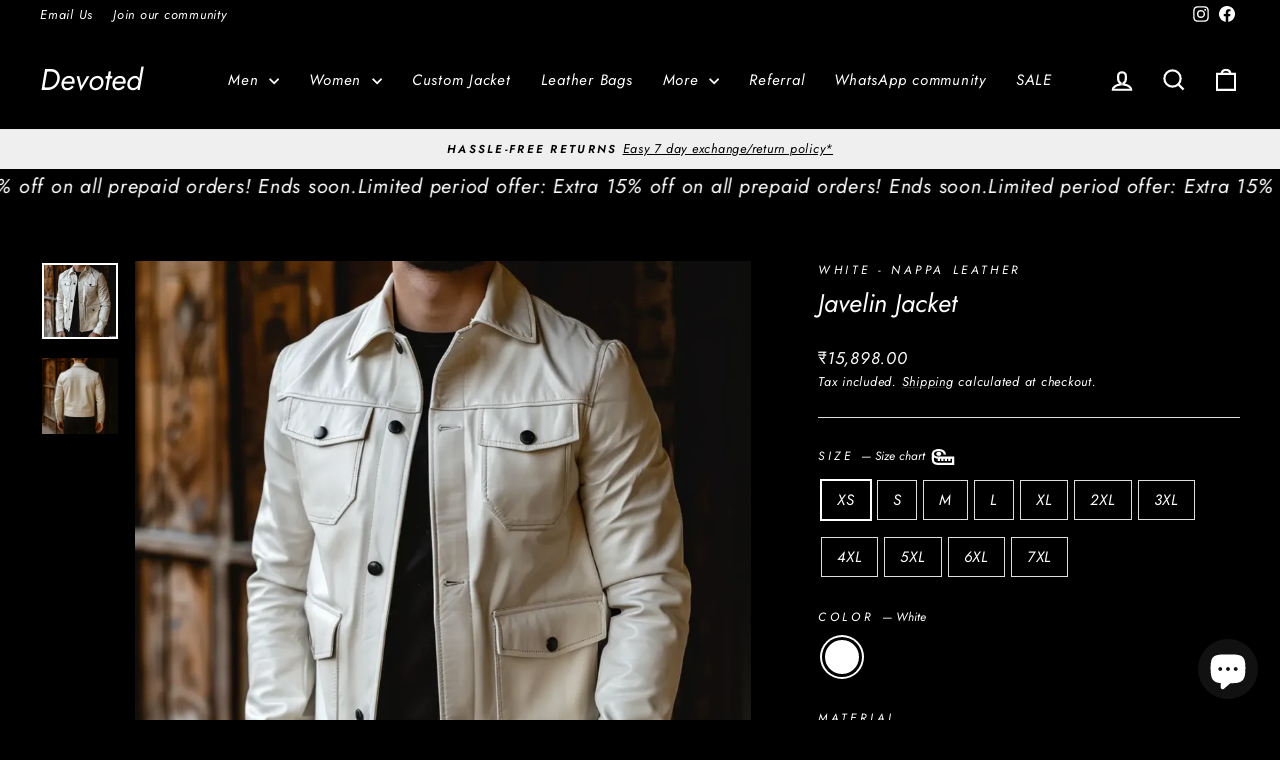

--- FILE ---
content_type: text/html; charset=utf-8
request_url: https://devotedstore.com/hi/products/javelin-jacket
body_size: 70820
content:
<!doctype html>
<html class="no-js" lang="hi" dir="ltr">
<head>

  <!-- BEGIN MerchantWidget Code -->

  <script async crossorigin fetchpriority="high" src="/cdn/shopifycloud/importmap-polyfill/es-modules-shim.2.4.0.js"></script>
<script id='merchantWidgetScript'

          src="https://www.gstatic.com/shopping/merchant/merchantwidget.js"

                  defer>

                  </script>

                  <script type="text/javascript">

                    merchantWidgetScript.addEventListener('load', function () {

                        merchantwidget.start({

                             position: 'LEFT_BOTTOM',
                            
                             sideMargin: 21,

                                   bottomMargin: 5,

                                         mobileSideMargin: 21,

                                               mobileBottomMargin: 7
                                              

                                });

                                  });

                                  </script>

                                  <!-- END MerchantWidget Code -->

<!-- Gokwik theme code start -->
<link rel="dns-prefetch" href="https://pdp.gokwik.co/">
<link rel="dns-prefetch" href="https://api.gokwik.co">


 <script>
   window.gaTag = {ga4: ""}
   window.merchantInfo  = {
           mid: "19g6jllm8b186",
           environment: "production",
           type: "merchantInfo",
         storeId: "23110565",
         fbpixel: "1239410546185575",
           snapchatPixels: "",
         }
   var productFormSelector = '';
   var cart = {"note":null,"attributes":{},"original_total_price":0,"total_price":0,"total_discount":0,"total_weight":0.0,"item_count":0,"items":[],"requires_shipping":false,"currency":"INR","items_subtotal_price":0,"cart_level_discount_applications":[],"checkout_charge_amount":0}
   var templateName = 'product'
 </script>
 
 <script>
  const getCountryData = async() =>{
 const getCountry = await fetch("/browsing_context_suggestions.json");
 const response = await getCountry.json();
 const res = response?.detected_values?.country_name;
 const styleElement = document.createElement("style");
 let css = "";
 switch(res){
   case "India":
     //Enter Selector to disable Shopify and Third Part Button
     css = ".shopifycheckoutbtn{display:none !important;}";
     break;
   default:
     //Enter Gokwik Selector | Dont change it if it is same.
     css = ".gokwik-checkout{ display : none !important;} #gokwik-buy-now{ display : none !important;} .shopifycheckoutbtn{display:block !important;}";
     break;
 }
 styleElement.textContent = css;
 document.head.appendChild(styleElement);
}
document.addEventListener("DOMContentLoaded", getCountryData);
</script>

 <script src="https://pdp.gokwik.co/merchant-integration/build/merchant.integration.js?v4" defer></script>
<script>
   if (gaTag.ga4 && gaTag.ga4 !== 'undefined' &&  gaTag.ga4  !== '') {
       const script = document.createElement('script');
       script.src = "https://www.googletagmanager.com/gtag/js?id="+ window.gaTag.ga4;
       script.defer = true;
       document.head.appendChild(script);
       window.dataLayer = window.dataLayer || [];
       function gtag(){dataLayer.push(arguments);}
       gtag('js', new Date());
       gtag('config', window.gaTag.ga4 ,{ 'groups': 'GA4' });
   }
 </script>
 <script>
   window.addEventListener('gokwikLoaded', e => {
   var buyNowButton = document.getElementById('gokwik-buy-now');
if (buyNowButton) {
   buyNowButton.disabled = false;
   buyNowButton.classList.remove('disabled');
}
     var gokwikCheckoutButtons = document.querySelectorAll('.gokwik-checkout button');
gokwikCheckoutButtons.forEach(function(button) {
   button.disabled = false;
   button.classList.remove('disabled');
});
   const targetElement = document.querySelector("body");
     function debounce(func, delay) {
       let timeoutId;
       return function () {
         const context = this;
         const args = arguments;
         clearTimeout(timeoutId);
         timeoutId = setTimeout(function () {
           func.apply(context, args);
         }, delay);
       };
     }
     const observer = new MutationObserver(() => {
      const addToCartButton = document.querySelector("button[name='add']");
const gokwikBuyNowButton = document.getElementById('gokwik-buy-now');
if (addToCartButton && addToCartButton.disabled) {
   gokwikBuyNowButton?.setAttribute('disabled', 'disabled');
} else {
   gokwikBuyNowButton?.removeAttribute('disabled');
}
       debouncedMyTimer();
     });
     const debouncedMyTimer = debounce(() => {
       observer.disconnect();
       //Do Not Touch this function
       var gokwikCheckoutButtons = document.querySelectorAll('.gokwik-checkout button');
gokwikCheckoutButtons.forEach(function(button) {
   button.disabled = false;
   button.classList.remove('disabled');
});
       observer.observe(targetElement, { childList: true, subtree: true });
     }, 700);
     const config = { childList: true, subtree: true };
     observer.observe(targetElement, config);
   });
 </script>

<style>
 
 .gokwik-checkout {
   width: 100%;
   display: flex;
   justify-content: center;
   flex-direction: column;
   align-items: end;
   margin-bottom: 10px;
 }
 .gokwik-checkout button {
   max-width: 100%;
   width: 100%;
   border: none;
   display: flex;
   justify-content: center;
   align-items: center;
   background: #ffffff;
   position: relative;
   cursor: pointer;
   padding: 5px 10px;
   height:45px;
 }
 #gokwik-buy-now.disabled, .gokwik-disabled{
   opacity:0.5;
   cursor: not-allowed;
   }
   .gokwik-checkout button:focus {
   outline: none;
 }
 .gokwik-checkout button > span {
    display: flex;
   align-items: center;
   justify-content: center;
 }
 .gokwik-checkout button > span.btn-text {
   display: flex;
   flex-direction: column;
   color: #000000;
   align-items: center;
 }
 .gokwik-checkout button > span.btn-text > span:last-child {
   font-size: 9px;
    line-height: 15px;
    align-self: center;
    font-weight: 600;
 }
 .gokwik-checkout button > span.btn-text > span:first-child {
    font-size: 13px;
    font-weight: 700;
    line-height: 1.5;
    text-transform: uppercase;
 }
 .gokwik-checkout button > span.pay-opt-icon img:first-child {
   margin-right: 10px;
   margin-left: 10px;
   height:20px;
 }
 .gokwik-checkout button > span.pay-opt-icon img:last-child {
   height:15px;
 }
 /*   Additional */
 .gokwik-checkout button.disabled{
   opacity:0.5;
   cursor: not-allowed;
   }
 .gokwik-checkout button.disabled .addloadr#btn-loader{
    display: flex!important;
 }
   #gokwik-buy-now.disabled .addloadr#btn-loader{
    display: flex!important;
 }
   #gokwik-buy-now:disabled{
    cursor: not-allowed;
 }
 span.ovrbtngksub {
    position: absolute;
    right: 8px;
    background: #2CA0E3;
    color: #fff;
    top: -15px;
    display: flex;
    padding: 2px 12px;
    border-radius: 2px;
    line-height: 15px !important;
    font-weight: 700;
    font-size: 10px;
    z-index: 1;
  }
.gokwik-checkout button:after {
    position: absolute;
    display: block;
    content: "";
    background: #fff;
    width: 20px;
    z-index: 9;
    height: 100%;
    top: 0;
    transform: skew(-12deg);
    right: -6px;
}
.gokwik-checkout button:before {
    position: absolute;
    display: block;
    content: "";
    background: #fbfbfb;
    width: 20px;
    z-index: 9999;
    height: 100%;
    top: 0;
    left: -6px;
    transform: skew(-12deg);
}

 
 
  #gokwik-buy-now {
   background: #ffffff;
   max-width: 94%;
   width: 100%;
   color: #000000;
   cursor: pointer;
   display: flex;
   justify-content: center;
   align-items: center;
   line-height: 1;
   border: none;
   padding: 15px 10px;
   font-size: 13px;
   margin-top: 25px;
   position:relative;
   display: flex;
   justify-content: center;
   align-items: center;
   height:50px;
   text-transform: uppercase;
    letter-spacing: 2px;
    font-weight: 700;
  }
 #gokwik-buy-now  > span.btn-text > span:last-child {
   padding-top: 0;
     font-size: 10px;
   letter-spacing: 1px;
   line-height:14px;
   text-transform: initial;
 }
 #gokwik-buy-now > span {
   display: flex;
   align-items: center;
   justify-content: center;
 }
 #gokwik-buy-now > span.btn-text {
   display: flex;
   flex-direction: column;
   align-items: center;
 }
 #gokwik-buy-now > span.pay-opt-icon img:first-child {
   margin-right: 10px;
   margin-left: 10px;
   height:20px;
 }
 #gokwik-buy-now > span.pay-opt-icon img:last-child {
   height:15px;
 }
 button#gokwik-buy-now:after {
    position: absolute;
    display: block;
    content: "";
    background: #fff;
    width: 20px;
    z-index: 9;
    height: 100%;
    top: 0;
    transform: skew(-12deg);
    right: -6px;
}
button#gokwik-buy-now:before {
    position: absolute;
    display: block;
    content: "";
    background: #fbfbfb;
    width: 20px;
    z-index: 1;
    height: 100%;
    top: 0;
    left: -6px;
    transform: skew(-12deg);
}
 
 
 /* Loader CSS */
   #btn-loader{
     display: none;
     position: absolute;
     top: 0;
     bottom: 0;
     left: 0;
     right: 0;
     justify-content: center;
     align-items: center;
     background:#ffffff;
     border-radius:0px;
   }
 .cir-loader,
 .cir-loader:after {
   border-radius: 50%;
   width: 35px;
   height: 35px;
 }
 .cir-loader {
    margin: 6px auto;
    font-size: 10px;
    position: relative;
    text-indent: -9999em;
    border-top: 0.5em solid rgb(189 166 166 / 20%);
    border-right: 0.5em solid rgb(189 166 166 / 20%);
    border-bottom: 0.5em solid rgb(189 166 166 / 20%);
    border-left: 0.5em solid #928888;
    -webkit-transform: translateZ(0);
    -ms-transform: translateZ(0);
    transform: translateZ(0);
    -webkit-animation: load8 1.1s infinite linear;
    animation: load8 1.1s infinite linear;
 }
 @-webkit-keyframes load8 {
   0% {
     -webkit-transform: rotate(0deg);
     transform: rotate(0deg);
   }
   100% {
     -webkit-transform: rotate(360deg);
     transform: rotate(360deg);
   }
 }
 @keyframes load8 {
   0% {
     -webkit-transform: rotate(0deg);
     transform: rotate(0deg);
   }
   100% {
     -webkit-transform: rotate(360deg);
     transform: rotate(360deg);
   }
 }
</style>



<!-- Gokwik theme code End -->

 <!-- Event snippet for purchase 28jul24 (1) conversion page -->
  <script>
    gtag('event', 'conversion', {
        'send_to': 'AW-854560925/UDxqCNSojMYZEJ2hvpcD',
        'value': 0.0,
        'currency': 'INR',
        'transaction_id': ''
    });
    </script>

    <!-- Google tag (gtag.js) -->
  <script async src="https://www.googletagmanager.com/gtag/js?id=AW-854560925"></script>
  <script>
    window.dataLayer = window.dataLayer || [];
    function gtag(){dataLayer.push(arguments);}
    gtag('js', new Date());

    gtag('config', 'AW-854560925');
  </script>

  <meta charset="utf-8">
  <meta http-equiv="X-UA-Compatible" content="IE=edge,chrome=1">
  <meta name="viewport" content="width=device-width,initial-scale=1">
  <meta name="theme-color" content="#ffffff">
  <link rel="canonical" href="https://devotedstore.com/hi/products/javelin-jacket">
  <link rel="preconnect" href="https://cdn.shopify.com" crossorigin>
  <link rel="preconnect" href="https://fonts.shopifycdn.com" crossorigin>
  <link rel="dns-prefetch" href="https://productreviews.shopifycdn.com">
  <link rel="dns-prefetch" href="https://ajax.googleapis.com">
  <link rel="dns-prefetch" href="https://maps.googleapis.com">
  <link rel="dns-prefetch" href="https://maps.gstatic.com"><link rel="shortcut icon" href="//devotedstore.com/cdn/shop/files/g6115_32x32.png?v=1613517150" type="image/png" /><title>Men&#39;s Leather Jacket - Pure Leather in White - Trucker by Devoted
</title>
<meta name="description" content="If this doesn&#39;t make you go WOW, then we&#39;ll refund your money, no questions asked. Finest-grade goat leather with a tailored fit. Perfect for biking, winters &amp; outings."><meta property="og:site_name" content="Devoted">
  <meta property="og:url" content="https://devotedstore.com/hi/products/javelin-jacket">
  <meta property="og:title" content="Javelin Jacket">
  <meta property="og:type" content="product">
  <meta property="og:description" content="If this doesn&#39;t make you go WOW, then we&#39;ll refund your money, no questions asked. Finest-grade goat leather with a tailored fit. Perfect for biking, winters &amp; outings."><meta property="og:image" content="http://devotedstore.com/cdn/shop/files/javelin.png?v=1763570996">
    <meta property="og:image:secure_url" content="https://devotedstore.com/cdn/shop/files/javelin.png?v=1763570996">
    <meta property="og:image:width" content="1080">
    <meta property="og:image:height" content="1080"><meta name="twitter:site" content="@">
  <meta name="twitter:card" content="summary_large_image">
  <meta name="twitter:title" content="Javelin Jacket">
  <meta name="twitter:description" content="If this doesn&#39;t make you go WOW, then we&#39;ll refund your money, no questions asked. Finest-grade goat leather with a tailored fit. Perfect for biking, winters &amp; outings.">
<script type="importmap">
{
  "imports": {
    "element.base-media": "//devotedstore.com/cdn/shop/t/296/assets/element.base-media.js?v=61305152781971747521767479919",
    "element.image.parallax": "//devotedstore.com/cdn/shop/t/296/assets/element.image.parallax.js?v=59188309605188605141767479919",
    "element.model": "//devotedstore.com/cdn/shop/t/296/assets/element.model.js?v=104979259955732717291767479919",
    "element.quantity-selector": "//devotedstore.com/cdn/shop/t/296/assets/element.quantity-selector.js?v=68208048201360514121767479920",
    "element.text.rte": "//devotedstore.com/cdn/shop/t/296/assets/element.text.rte.js?v=28194737298593644281767479920",
    "element.video": "//devotedstore.com/cdn/shop/t/296/assets/element.video.js?v=110560105447302630031767479920",
    "is-land": "//devotedstore.com/cdn/shop/t/296/assets/is-land.min.js?v=92343381495565747271767479943",
    "util.misc": "//devotedstore.com/cdn/shop/t/296/assets/util.misc.js?v=117964846174238173191767479953",
    "util.product-loader": "//devotedstore.com/cdn/shop/t/296/assets/util.product-loader.js?v=71947287259713254281767479953",
    "util.resource-loader": "//devotedstore.com/cdn/shop/t/296/assets/util.resource-loader.js?v=81301169148003274841767479954",
    "vendor.in-view": "//devotedstore.com/cdn/shop/t/296/assets/vendor.in-view.js?v=126891093837844970591767479954"
  }
}
</script><script type="module" src="//devotedstore.com/cdn/shop/t/296/assets/is-land.min.js?v=92343381495565747271767479943"></script>
<style data-shopify>@font-face {
  font-family: Jost;
  font-weight: 400;
  font-style: italic;
  font-display: swap;
  src: url("//devotedstore.com/cdn/fonts/jost/jost_i4.b690098389649750ada222b9763d55796c5283a5.woff2") format("woff2"),
       url("//devotedstore.com/cdn/fonts/jost/jost_i4.fd766415a47e50b9e391ae7ec04e2ae25e7e28b0.woff") format("woff");
}

  @font-face {
  font-family: Jost;
  font-weight: 400;
  font-style: italic;
  font-display: swap;
  src: url("//devotedstore.com/cdn/fonts/jost/jost_i4.b690098389649750ada222b9763d55796c5283a5.woff2") format("woff2"),
       url("//devotedstore.com/cdn/fonts/jost/jost_i4.fd766415a47e50b9e391ae7ec04e2ae25e7e28b0.woff") format("woff");
}


  @font-face {
  font-family: Jost;
  font-weight: 600;
  font-style: italic;
  font-display: swap;
  src: url("//devotedstore.com/cdn/fonts/jost/jost_i6.9af7e5f39e3a108c08f24047a4276332d9d7b85e.woff2") format("woff2"),
       url("//devotedstore.com/cdn/fonts/jost/jost_i6.2bf310262638f998ed206777ce0b9a3b98b6fe92.woff") format("woff");
}

  @font-face {
  font-family: Jost;
  font-weight: 400;
  font-style: italic;
  font-display: swap;
  src: url("//devotedstore.com/cdn/fonts/jost/jost_i4.b690098389649750ada222b9763d55796c5283a5.woff2") format("woff2"),
       url("//devotedstore.com/cdn/fonts/jost/jost_i4.fd766415a47e50b9e391ae7ec04e2ae25e7e28b0.woff") format("woff");
}

  @font-face {
  font-family: Jost;
  font-weight: 600;
  font-style: italic;
  font-display: swap;
  src: url("//devotedstore.com/cdn/fonts/jost/jost_i6.9af7e5f39e3a108c08f24047a4276332d9d7b85e.woff2") format("woff2"),
       url("//devotedstore.com/cdn/fonts/jost/jost_i6.2bf310262638f998ed206777ce0b9a3b98b6fe92.woff") format("woff");
}

</style><link href="//devotedstore.com/cdn/shop/t/296/assets/theme.css?v=93626464380700918791767479976" rel="stylesheet" type="text/css" media="all" />
<style data-shopify>:root {
    --typeHeaderPrimary: Jost;
    --typeHeaderFallback: sans-serif;
    --typeHeaderSize: 30px;
    --typeHeaderWeight: 400;
    --typeHeaderLineHeight: 1.3;
    --typeHeaderSpacing: 0.0em;

    --typeBasePrimary:Jost;
    --typeBaseFallback:sans-serif;
    --typeBaseSize: 15px;
    --typeBaseWeight: 400;
    --typeBaseSpacing: 0.05em;
    --typeBaseLineHeight: 1.6;
    --typeBaselineHeightMinus01: 1.5;

    --typeCollectionTitle: 25px;

    --iconWeight: 5px;
    --iconLinecaps: miter;

    
        --buttonRadius: 0;
    

    --colorGridOverlayOpacity: 0.1;
    --colorAnnouncement: #efefef;
    --colorAnnouncementText: #000000;

    --colorBody: #000000;
    --colorBodyAlpha05: rgba(0, 0, 0, 0.05);
    --colorBodyDim: #000000;
    --colorBodyLightDim: #000000;
    --colorBodyMediumDim: #000000;


    --colorBorder: #dedede;

    --colorBtnPrimary: #ffffff;
    --colorBtnPrimaryLight: #ffffff;
    --colorBtnPrimaryDim: #f2f2f2;
    --colorBtnPrimaryText: #000000;

    --colorCartDot: #2ca0e3;

    --colorDrawers: #000000;
    --colorDrawersDim: #000000;
    --colorDrawerBorder: #2b2a27;
    --colorDrawerText: #ffffff;
    --colorDrawerTextDark: #d9d9d9;
    --colorDrawerButton: #2ca0e3;
    --colorDrawerButtonText: #ffffff;

    --colorFooter: #000000;
    --colorFooterText: #ffffff;
    --colorFooterTextAlpha01: #ffffff;

    --colorGridOverlay: #000000;
    --colorGridOverlayOpacity: 0.1;

    --colorHeaderTextAlpha01: rgba(255, 255, 255, 0.1);

    --colorHeroText: #ffffff;

    --colorSmallImageBg: #000000;
    --colorLargeImageBg: #111111;

    --colorImageOverlay: #000000;
    --colorImageOverlayOpacity: 0.15;
    --colorImageOverlayTextShadow: 0.3;

    --colorLink: #ffffff;

    --colorModalBg: rgba(103, 99, 93, 0.6);

    --colorNav: #000000;
    --colorNavText: #ffffff;

    --colorPrice: #ffffff;

    --colorSaleTag: #000000;
    --colorSaleTagText: #ffffff;

    --colorTextBody: #ffffff;
    --colorTextBodyAlpha015: rgba(255, 255, 255, 0.15);
    --colorTextBodyAlpha005: rgba(255, 255, 255, 0.05);
    --colorTextBodyAlpha008: rgba(255, 255, 255, 0.08);
    --colorTextSavings: #8b8b8b;

    --urlIcoSelect: url(//devotedstore.com/cdn/shop/t/296/assets/ico-select.svg);
    --urlIcoSelectFooter: url(//devotedstore.com/cdn/shop/t/296/assets/ico-select-footer.svg);
    --urlIcoSelectWhite: url(//devotedstore.com/cdn/shop/t/296/assets/ico-select-white.svg);

    --grid-gutter: 17px;
    --drawer-gutter: 20px;

    --sizeChartMargin: 25px 0;
    --sizeChartIconMargin: 5px;

    --newsletterReminderPadding: 40px;

    /*Shop Pay Installments*/
    --color-body-text: #ffffff;
    --color-body: #000000;
    --color-bg: #000000;
    }

    .placeholder-content {
    background-image: linear-gradient(100deg, #000000 40%, #000000 63%, #000000 79%);
    }</style><script>
    document.documentElement.className = document.documentElement.className.replace('no-js', 'js');

    window.theme = window.theme || {};
    theme.routes = {
      home: "/hi",
      cart: "/hi/cart.js",
      cartPage: "/hi/cart",
      cartAdd: "/hi/cart/add.js",
      cartChange: "/hi/cart/change.js",
      search: "/hi/search",
      predictiveSearch: "/hi/search/suggest"
    };
    theme.strings = {
      soldOut: "Sold Out",
      unavailable: "Unavailable",
      inStockLabel: "In stock, ready to ship",
      oneStockLabel: "Low stock - [count] item left",
      otherStockLabel: "Low stock - [count] items left",
      willNotShipUntil: "Ready to ship [date]",
      willBeInStockAfter: "Back in stock [date]",
      waitingForStock: "Backordered, shipping soon",
      savePrice: "Save [saved_amount]",
      cartEmpty: "Your cart is currently empty.",
      cartTermsConfirmation: "You must agree with the terms and conditions of sales to check out",
      searchCollections: "Collections",
      searchPages: "Pages",
      searchArticles: "Articles",
      productFrom: "from ",
      maxQuantity: "You can only have [quantity] of [title] in your cart."
    };
    theme.settings = {
      cartType: "drawer",
      isCustomerTemplate: false,
      moneyFormat: "\u003cspan class=money\u003e₹{{amount}}\u003c\/span\u003e",
      saveType: "dollar",
      productImageSize: "square",
      productImageCover: true,
      predictiveSearch: true,
      predictiveSearchType: null,
      predictiveSearchVendor: true,
      predictiveSearchPrice: true,
      quickView: false,
      themeName: 'Impulse',
      themeVersion: "8.1.0"
    };
  </script>

  <script>window.performance && window.performance.mark && window.performance.mark('shopify.content_for_header.start');</script><meta name="google-site-verification" content="K2MQYG6tmPUnTOYKSX0vXqZFQ3lZODazhoTBvXpNwlM">
<meta id="shopify-digital-wallet" name="shopify-digital-wallet" content="/23110565/digital_wallets/dialog">
<link rel="alternate" hreflang="x-default" href="https://devotedstore.com/products/javelin-jacket">
<link rel="alternate" hreflang="en" href="https://devotedstore.com/products/javelin-jacket">
<link rel="alternate" hreflang="hi" href="https://devotedstore.com/hi/products/javelin-jacket">
<link rel="alternate" type="application/json+oembed" href="https://devotedstore.com/hi/products/javelin-jacket.oembed">
<script async="async" src="/checkouts/internal/preloads.js?locale=hi-IN"></script>
<script id="shopify-features" type="application/json">{"accessToken":"30d4695646ab88c5557033d1a769f1a7","betas":["rich-media-storefront-analytics"],"domain":"devotedstore.com","predictiveSearch":true,"shopId":23110565,"locale":"hi"}</script>
<script>var Shopify = Shopify || {};
Shopify.shop = "devotedwear.myshopify.com";
Shopify.locale = "hi";
Shopify.currency = {"active":"INR","rate":"1.0"};
Shopify.country = "IN";
Shopify.theme = {"name":"Impulse updated - 8.1","id":156317581563,"schema_name":"Impulse","schema_version":"8.1.0","theme_store_id":857,"role":"main"};
Shopify.theme.handle = "null";
Shopify.theme.style = {"id":null,"handle":null};
Shopify.cdnHost = "devotedstore.com/cdn";
Shopify.routes = Shopify.routes || {};
Shopify.routes.root = "/hi/";</script>
<script type="module">!function(o){(o.Shopify=o.Shopify||{}).modules=!0}(window);</script>
<script>!function(o){function n(){var o=[];function n(){o.push(Array.prototype.slice.apply(arguments))}return n.q=o,n}var t=o.Shopify=o.Shopify||{};t.loadFeatures=n(),t.autoloadFeatures=n()}(window);</script>
<script id="shop-js-analytics" type="application/json">{"pageType":"product"}</script>
<script defer="defer" async type="module" src="//devotedstore.com/cdn/shopifycloud/shop-js/modules/v2/client.init-shop-cart-sync_B2JfaUqr.hi.esm.js"></script>
<script defer="defer" async type="module" src="//devotedstore.com/cdn/shopifycloud/shop-js/modules/v2/chunk.common_DHIzqhBu.esm.js"></script>
<script defer="defer" async type="module" src="//devotedstore.com/cdn/shopifycloud/shop-js/modules/v2/chunk.modal_B2GmNZNH.esm.js"></script>
<script type="module">
  await import("//devotedstore.com/cdn/shopifycloud/shop-js/modules/v2/client.init-shop-cart-sync_B2JfaUqr.hi.esm.js");
await import("//devotedstore.com/cdn/shopifycloud/shop-js/modules/v2/chunk.common_DHIzqhBu.esm.js");
await import("//devotedstore.com/cdn/shopifycloud/shop-js/modules/v2/chunk.modal_B2GmNZNH.esm.js");

  window.Shopify.SignInWithShop?.initShopCartSync?.({"fedCMEnabled":true,"windoidEnabled":true});

</script>
<script>(function() {
  var isLoaded = false;
  function asyncLoad() {
    if (isLoaded) return;
    isLoaded = true;
    var urls = ["https:\/\/formbuilder.hulkapps.com\/skeletopapp.js?shop=devotedwear.myshopify.com","https:\/\/intg.snapchat.com\/shopify\/shopify-scevent-init.js?id=81a60eb8-ceea-4254-8aa1-6c00290bbd97\u0026shop=devotedwear.myshopify.com","https:\/\/sprout-app.thegoodapi.com\/app\/assets\/js\/badges\/cart_badge_script?shop=devotedwear.myshopify.com","\/\/cdn.shopify.com\/proxy\/4bbe6fa916ef919964fe15618b929fbc026d6de2b0054e49a7752fa9a391470e\/api.goaffpro.com\/loader.js?shop=devotedwear.myshopify.com\u0026sp-cache-control=cHVibGljLCBtYXgtYWdlPTkwMA","https:\/\/logisy.s3.amazonaws.com\/logisy-theme.js?shop=devotedwear.myshopify.com","https:\/\/sr-cdn.shiprocket.in\/sr-promise\/static\/uc.js?channel_id=4\u0026sr_company_id=60067\u0026shop=devotedwear.myshopify.com","https:\/\/sr-cdn.shiprocket.in\/sr-promise\/static\/uc.js?channel_id=4\u0026sr_company_id=53143\u0026shop=devotedwear.myshopify.com","https:\/\/svc.nitrocommerce.ai\/v1\/services\/shopify\/xshopify.js?_t=3796e8da-a711-4429-8207-a29f076e8418\u0026shop=devotedwear.myshopify.com"];
    for (var i = 0; i < urls.length; i++) {
      var s = document.createElement('script');
      s.type = 'text/javascript';
      s.async = true;
      s.src = urls[i];
      var x = document.getElementsByTagName('script')[0];
      x.parentNode.insertBefore(s, x);
    }
  };
  if(window.attachEvent) {
    window.attachEvent('onload', asyncLoad);
  } else {
    window.addEventListener('load', asyncLoad, false);
  }
})();</script>
<script id="__st">var __st={"a":23110565,"offset":19800,"reqid":"956642b5-6cae-4645-906f-578d22f0b31f-1770109020","pageurl":"devotedstore.com\/hi\/products\/javelin-jacket","u":"a632b68c1e9b","p":"product","rtyp":"product","rid":8364105793787};</script>
<script>window.ShopifyPaypalV4VisibilityTracking = true;</script>
<script id="captcha-bootstrap">!function(){'use strict';const t='contact',e='account',n='new_comment',o=[[t,t],['blogs',n],['comments',n],[t,'customer']],c=[[e,'customer_login'],[e,'guest_login'],[e,'recover_customer_password'],[e,'create_customer']],r=t=>t.map((([t,e])=>`form[action*='/${t}']:not([data-nocaptcha='true']) input[name='form_type'][value='${e}']`)).join(','),a=t=>()=>t?[...document.querySelectorAll(t)].map((t=>t.form)):[];function s(){const t=[...o],e=r(t);return a(e)}const i='password',u='form_key',d=['recaptcha-v3-token','g-recaptcha-response','h-captcha-response',i],f=()=>{try{return window.sessionStorage}catch{return}},m='__shopify_v',_=t=>t.elements[u];function p(t,e,n=!1){try{const o=window.sessionStorage,c=JSON.parse(o.getItem(e)),{data:r}=function(t){const{data:e,action:n}=t;return t[m]||n?{data:e,action:n}:{data:t,action:n}}(c);for(const[e,n]of Object.entries(r))t.elements[e]&&(t.elements[e].value=n);n&&o.removeItem(e)}catch(o){console.error('form repopulation failed',{error:o})}}const l='form_type',E='cptcha';function T(t){t.dataset[E]=!0}const w=window,h=w.document,L='Shopify',v='ce_forms',y='captcha';let A=!1;((t,e)=>{const n=(g='f06e6c50-85a8-45c8-87d0-21a2b65856fe',I='https://cdn.shopify.com/shopifycloud/storefront-forms-hcaptcha/ce_storefront_forms_captcha_hcaptcha.v1.5.2.iife.js',D={infoText:'hCaptcha से सुरक्षित',privacyText:'निजता',termsText:'शर्तें'},(t,e,n)=>{const o=w[L][v],c=o.bindForm;if(c)return c(t,g,e,D).then(n);var r;o.q.push([[t,g,e,D],n]),r=I,A||(h.body.append(Object.assign(h.createElement('script'),{id:'captcha-provider',async:!0,src:r})),A=!0)});var g,I,D;w[L]=w[L]||{},w[L][v]=w[L][v]||{},w[L][v].q=[],w[L][y]=w[L][y]||{},w[L][y].protect=function(t,e){n(t,void 0,e),T(t)},Object.freeze(w[L][y]),function(t,e,n,w,h,L){const[v,y,A,g]=function(t,e,n){const i=e?o:[],u=t?c:[],d=[...i,...u],f=r(d),m=r(i),_=r(d.filter((([t,e])=>n.includes(e))));return[a(f),a(m),a(_),s()]}(w,h,L),I=t=>{const e=t.target;return e instanceof HTMLFormElement?e:e&&e.form},D=t=>v().includes(t);t.addEventListener('submit',(t=>{const e=I(t);if(!e)return;const n=D(e)&&!e.dataset.hcaptchaBound&&!e.dataset.recaptchaBound,o=_(e),c=g().includes(e)&&(!o||!o.value);(n||c)&&t.preventDefault(),c&&!n&&(function(t){try{if(!f())return;!function(t){const e=f();if(!e)return;const n=_(t);if(!n)return;const o=n.value;o&&e.removeItem(o)}(t);const e=Array.from(Array(32),(()=>Math.random().toString(36)[2])).join('');!function(t,e){_(t)||t.append(Object.assign(document.createElement('input'),{type:'hidden',name:u})),t.elements[u].value=e}(t,e),function(t,e){const n=f();if(!n)return;const o=[...t.querySelectorAll(`input[type='${i}']`)].map((({name:t})=>t)),c=[...d,...o],r={};for(const[a,s]of new FormData(t).entries())c.includes(a)||(r[a]=s);n.setItem(e,JSON.stringify({[m]:1,action:t.action,data:r}))}(t,e)}catch(e){console.error('failed to persist form',e)}}(e),e.submit())}));const S=(t,e)=>{t&&!t.dataset[E]&&(n(t,e.some((e=>e===t))),T(t))};for(const o of['focusin','change'])t.addEventListener(o,(t=>{const e=I(t);D(e)&&S(e,y())}));const B=e.get('form_key'),M=e.get(l),P=B&&M;t.addEventListener('DOMContentLoaded',(()=>{const t=y();if(P)for(const e of t)e.elements[l].value===M&&p(e,B);[...new Set([...A(),...v().filter((t=>'true'===t.dataset.shopifyCaptcha))])].forEach((e=>S(e,t)))}))}(h,new URLSearchParams(w.location.search),n,t,e,['guest_login'])})(!1,!0)}();</script>
<script integrity="sha256-4kQ18oKyAcykRKYeNunJcIwy7WH5gtpwJnB7kiuLZ1E=" data-source-attribution="shopify.loadfeatures" defer="defer" src="//devotedstore.com/cdn/shopifycloud/storefront/assets/storefront/load_feature-a0a9edcb.js" crossorigin="anonymous"></script>
<script data-source-attribution="shopify.dynamic_checkout.dynamic.init">var Shopify=Shopify||{};Shopify.PaymentButton=Shopify.PaymentButton||{isStorefrontPortableWallets:!0,init:function(){window.Shopify.PaymentButton.init=function(){};var t=document.createElement("script");t.src="https://devotedstore.com/cdn/shopifycloud/portable-wallets/latest/portable-wallets.hi.js",t.type="module",document.head.appendChild(t)}};
</script>
<script data-source-attribution="shopify.dynamic_checkout.buyer_consent">
  function portableWalletsHideBuyerConsent(e){var t=document.getElementById("shopify-buyer-consent"),n=document.getElementById("shopify-subscription-policy-button");t&&n&&(t.classList.add("hidden"),t.setAttribute("aria-hidden","true"),n.removeEventListener("click",e))}function portableWalletsShowBuyerConsent(e){var t=document.getElementById("shopify-buyer-consent"),n=document.getElementById("shopify-subscription-policy-button");t&&n&&(t.classList.remove("hidden"),t.removeAttribute("aria-hidden"),n.addEventListener("click",e))}window.Shopify?.PaymentButton&&(window.Shopify.PaymentButton.hideBuyerConsent=portableWalletsHideBuyerConsent,window.Shopify.PaymentButton.showBuyerConsent=portableWalletsShowBuyerConsent);
</script>
<script>
  function portableWalletsCleanup(e){e&&e.src&&console.error("Failed to load portable wallets script "+e.src);var t=document.querySelectorAll("shopify-accelerated-checkout .shopify-payment-button__skeleton, shopify-accelerated-checkout-cart .wallet-cart-button__skeleton"),e=document.getElementById("shopify-buyer-consent");for(let e=0;e<t.length;e++)t[e].remove();e&&e.remove()}function portableWalletsNotLoadedAsModule(e){e instanceof ErrorEvent&&"string"==typeof e.message&&e.message.includes("import.meta")&&"string"==typeof e.filename&&e.filename.includes("portable-wallets")&&(window.removeEventListener("error",portableWalletsNotLoadedAsModule),window.Shopify.PaymentButton.failedToLoad=e,"loading"===document.readyState?document.addEventListener("DOMContentLoaded",window.Shopify.PaymentButton.init):window.Shopify.PaymentButton.init())}window.addEventListener("error",portableWalletsNotLoadedAsModule);
</script>

<script type="module" src="https://devotedstore.com/cdn/shopifycloud/portable-wallets/latest/portable-wallets.hi.js" onError="portableWalletsCleanup(this)" crossorigin="anonymous"></script>
<script nomodule>
  document.addEventListener("DOMContentLoaded", portableWalletsCleanup);
</script>

<link id="shopify-accelerated-checkout-styles" rel="stylesheet" media="screen" href="https://devotedstore.com/cdn/shopifycloud/portable-wallets/latest/accelerated-checkout-backwards-compat.css" crossorigin="anonymous">
<style id="shopify-accelerated-checkout-cart">
        #shopify-buyer-consent {
  margin-top: 1em;
  display: inline-block;
  width: 100%;
}

#shopify-buyer-consent.hidden {
  display: none;
}

#shopify-subscription-policy-button {
  background: none;
  border: none;
  padding: 0;
  text-decoration: underline;
  font-size: inherit;
  cursor: pointer;
}

#shopify-subscription-policy-button::before {
  box-shadow: none;
}

      </style>

<script>window.performance && window.performance.mark && window.performance.mark('shopify.content_for_header.end');</script>

  <style data-shopify>
    :root {
      /* Root Variables */
      /* ========================= */
      --root-color-primary: #ffffff;
      --color-primary: #ffffff;
      --root-color-secondary: #000000;
      --color-secondary: #000000;
      --color-sale-tag: #000000;
      --color-sale-tag-text: #ffffff;
      --layout-section-padding-block: 3rem;
      --layout-section-padding-inline--md: 40px;
      --layout-section-max-inline-size: 1420px; 


      /* Text */
      /* ========================= */
      
      /* Body Font Styles */
      --element-text-font-family--body: Jost;
      --element-text-font-family-fallback--body: sans-serif;
      --element-text-font-weight--body: 400;
      --element-text-letter-spacing--body: 0.05em;
      --element-text-text-transform--body: none;

      /* Body Font Sizes */
      --element-text-font-size--body: initial;
      --element-text-font-size--body-xs: 11px;
      --element-text-font-size--body-sm: 13px;
      --element-text-font-size--body-md: 15px;
      --element-text-font-size--body-lg: 17px;
      
      /* Body Line Heights */
      --element-text-line-height--body: 1.6;

      /* Heading Font Styles */
      --element-text-font-family--heading: Jost;
      --element-text-font-family-fallback--heading: sans-serif;
      --element-text-font-weight--heading: 400;
      --element-text-letter-spacing--heading: 0.0em;
      
       
      
      
      /* Heading Font Sizes */
      --element-text-font-size--heading-2xl: 46px;
      --element-text-font-size--heading-xl: 30px;
      --element-text-font-size--heading-lg: 24px;
      --element-text-font-size--heading-md: 22px;
      --element-text-font-size--heading-sm: 16px;
      --element-text-font-size--heading-xs: 14px;
      
      /* Heading Line Heights */
      --element-text-line-height--heading: 1.3;

      /* Buttons */
      /* ========================= */
      
          --element-button-radius: 0;
      

      --element-button-padding-block: 12px;
      --element-button-text-transform: uppercase;
      --element-button-font-weight: 800;
      --element-button-font-size: max(calc(var(--typeBaseSize) - 4px), 13px);
      --element-button-letter-spacing: .3em;

      /* Base Color Variables */
      --element-button-color-primary: #ffffff;
      --element-button-color-secondary: #000000;
      --element-button-shade-border: 100%;

      /* Hover State Variables */
      --element-button-shade-background--hover: 0%;
      --element-button-shade-border--hover: 100%;

      /* Focus State Variables */
      --element-button-color-focus: var(--color-focus);

      /* Inputs */
      /* ========================= */
      
          --element-icon-radius: 0;
      

      --element-input-font-size: var(--element-text-font-size--body-sm);
      --element-input-box-shadow-shade: 100%;

      /* Hover State Variables */
      --element-input-background-shade--hover: 0%;
      --element-input-box-shadow-spread-radius--hover: 1px;
    }

    @media only screen and (max-width: 768px) {
      :root {
        --element-button-font-size: max(calc(var(--typeBaseSize) - 5px), 11px);
      }
    }

    .element-radio {
        &:has(input[type='radio']:checked) {
          --element-button-color: var(--element-button-color-secondary);
        }
    }

    /* ATC Button Overrides */
    /* ========================= */

    .element-button[type="submit"],
    .element-button[type="submit"] .element-text,
    .element-button--shopify-payment-wrapper button {
      --element-button-padding-block: 13px;
      --element-button-padding-inline: 20px;
      --element-button-line-height: 1.42;
      --_font-size--body-md: var(--element-button-font-size);

      line-height: 1.42 !important;
    }

    /* When dynamic checkout is enabled */
    product-form:has(.element-button--shopify-payment-wrapper) {
      --element-button-color: #ffffff;

      .element-button[type="submit"],
      .element-button--shopify-payment-wrapper button {
        min-height: 50px !important;
      }

      .shopify-payment-button {
        margin: 0;
      }
    }

    /* Hover animation for non-angled buttons */
    body:not([data-button_style='angled']) .element-button[type="submit"] {
      position: relative;
      overflow: hidden;

      &:after {
        content: '';
        position: absolute;
        top: 0;
        left: 150%;
        width: 200%;
        height: 100%;
        transform: skewX(-20deg);
        background-image: linear-gradient(to right,transparent, rgba(255,255,255,.25),transparent);
      }

      &:hover:after {
        animation: shine 0.75s cubic-bezier(0.01, 0.56, 1, 1);
      }
    }

    /* ANGLED STYLE - ATC Button Overrides */
    /* ========================= */
    
    [data-button_style='angled'] {
      --element-button-shade-background--active: var(--element-button-shade-background);
      --element-button-shade-border--active: var(--element-button-shade-border);

      .element-button[type="submit"] {
        --_box-shadow: none;

        position: relative;
        max-width: 94%;
        border-top: 1px solid #ffffff;
        border-bottom: 1px solid #ffffff;
        
        &:before,
        &:after {
          content: '';
          position: absolute;
          display: block;
          top: -1px;
          bottom: -1px;
          width: 20px;
          transform: skewX(-12deg);
          background-color: #ffffff;
        }
        
        &:before {
          left: -6px;
        }
        
        &:after {
          right: -6px;
        }
      }

      /* When dynamic checkout is enabled */
      product-form:has(.element-button--shopify-payment-wrapper) {
        .element-button[type="submit"]:before,
        .element-button[type="submit"]:after {
          background-color: color-mix(in srgb,var(--_color-text) var(--_shade-background),var(--_color-background));
          border-top: 1px solid #ffffff;
          border-bottom: 1px solid #ffffff;
        }

        .element-button[type="submit"]:before {
          border-left: 1px solid #ffffff;
        }
        
        .element-button[type="submit"]:after {
          border-right: 1px solid #ffffff;
        }
      }

      .element-button--shopify-payment-wrapper {
        --_color-background: #ffffff;

        button:hover,
        button:before,
        button:after {
          background-color: color-mix(in srgb,var(--_color-text) var(--_shade-background),var(--_color-background)) !important;
        }

        button:not(button:focus-visible) {
          box-shadow: none !important;
        }
      }
    }
  </style>

  <script src="//devotedstore.com/cdn/shop/t/296/assets/vendor-scripts-v11.js" defer="defer"></script><script src="//devotedstore.com/cdn/shop/t/296/assets/theme.js?v=22325264162658116151767479953" defer="defer"></script>
<!-- BEGIN app block: shopify://apps/pwa-mobile-app/blocks/app-embbed/f3b239f7-3e90-4ab2-8458-5a83727f15a6 --><link rel="manifest" href="/a/progressify/devotedwear/manifest.json"><script
  type="text/javascript"
  async
  src="https://pwa.lightifyme.com/progressify/devotedwear/main.js"></script>






<!-- END app block --><!-- BEGIN app block: shopify://apps/pwa-mobile-app/blocks/app-head-top/f3b239f7-3e90-4ab2-8458-5a83727f15a6 -->



<script>

    document.addEventListener('DOMContentLoaded', () => {

    let filed = ""
    console.log(filed,'filed');
    
    
        const shopDomain = "devotedwear";
        const shop = "devotedwear.myshopify.com";

        const manifestLink = document.createElement('link');
            manifestLink.rel = 'manifest';
            manifestLink.href = `/a/progressify/${shopDomain}/manifest.json`;

            const scriptTag = document.createElement('script');
            scriptTag.type = 'text/javascript';
            scriptTag.async = true;
            scriptTag.src = `https://pwa.lightifyme.com/progressify/${shopDomain}/main.js`;

        if (scriptTag.src.includes(shopDomain)) {
            document.head.prepend(scriptTag);
        }

        if (manifestLink.href.includes(shopDomain)) {
            document.head.prepend(manifestLink);
        }
    });
</script><!-- END app block --><!-- BEGIN app block: shopify://apps/nitro-x/blocks/nitrotrack/0199a908-71dc-7412-8559-0f72394b4c48 -->
<script 
  src="https://svc.nitrocommerce.ai/v1/services/shopifynitro/fallback/devotedwear.myshopify.com" 
  async
></script>

<!-- END app block --><!-- BEGIN app block: shopify://apps/judge-me-reviews/blocks/judgeme_core/61ccd3b1-a9f2-4160-9fe9-4fec8413e5d8 --><!-- Start of Judge.me Core -->






<link rel="dns-prefetch" href="https://cdn2.judge.me/cdn/widget_frontend">
<link rel="dns-prefetch" href="https://cdn.judge.me">
<link rel="dns-prefetch" href="https://cdn1.judge.me">
<link rel="dns-prefetch" href="https://api.judge.me">

<script data-cfasync='false' class='jdgm-settings-script'>window.jdgmSettings={"pagination":5,"disable_web_reviews":true,"badge_no_review_text":"No reviews","badge_n_reviews_text":"{{ n }} review/reviews","badge_star_color":"#FFFFFF","hide_badge_preview_if_no_reviews":true,"badge_hide_text":true,"enforce_center_preview_badge":false,"widget_title":"Customer Reviews","widget_open_form_text":"Write a review","widget_close_form_text":"Cancel review","widget_refresh_page_text":"Refresh page","widget_summary_text":"Based on {{ number_of_reviews }} review/reviews","widget_no_review_text":"Be the first to write a review","widget_name_field_text":"Display name","widget_verified_name_field_text":"Verified Name (public)","widget_name_placeholder_text":"Display name","widget_required_field_error_text":"This field is required.","widget_email_field_text":"Email address","widget_verified_email_field_text":"Verified Email (private, can not be edited)","widget_email_placeholder_text":"Your email address","widget_email_field_error_text":"Please enter a valid email address.","widget_rating_field_text":"Rating","widget_review_title_field_text":"Review Title","widget_review_title_placeholder_text":"Give your review a title","widget_review_body_field_text":"Review content","widget_review_body_placeholder_text":"Start writing here...","widget_pictures_field_text":"Picture/Video (optional)","widget_submit_review_text":"Submit Review","widget_submit_verified_review_text":"Submit Verified Review","widget_submit_success_msg_with_auto_publish":"Thank you! Please refresh the page in a few moments to see your review. You can remove or edit your review by logging into \u003ca href='https://judge.me/login' target='_blank' rel='nofollow noopener'\u003eJudge.me\u003c/a\u003e","widget_submit_success_msg_no_auto_publish":"Thank you! Your review will be published as soon as it is approved by the shop admin. You can remove or edit your review by logging into \u003ca href='https://judge.me/login' target='_blank' rel='nofollow noopener'\u003eJudge.me\u003c/a\u003e","widget_show_default_reviews_out_of_total_text":"Showing {{ n_reviews_shown }} out of {{ n_reviews }} reviews.","widget_show_all_link_text":"Show all","widget_show_less_link_text":"Show less","widget_author_said_text":"{{ reviewer_name }} said:","widget_days_text":"{{ n }} days ago","widget_weeks_text":"{{ n }} week/weeks ago","widget_months_text":"{{ n }} month/months ago","widget_years_text":"{{ n }} year/years ago","widget_yesterday_text":"Yesterday","widget_today_text":"Today","widget_replied_text":"\u003e\u003e {{ shop_name }} replied:","widget_read_more_text":"Read more","widget_reviewer_name_as_initial":"","widget_rating_filter_color":"#fbcd0a","widget_rating_filter_see_all_text":"See all reviews","widget_sorting_most_recent_text":"Most Recent","widget_sorting_highest_rating_text":"Highest Rating","widget_sorting_lowest_rating_text":"Lowest Rating","widget_sorting_with_pictures_text":"Only Pictures","widget_sorting_most_helpful_text":"Most Helpful","widget_open_question_form_text":"Ask a question","widget_reviews_subtab_text":"Reviews","widget_questions_subtab_text":"Questions","widget_question_label_text":"Question","widget_answer_label_text":"Answer","widget_question_placeholder_text":"Write your question here","widget_submit_question_text":"Submit Question","widget_question_submit_success_text":"Thank you for your question! We will notify you once it gets answered.","widget_star_color":"#FFFFFF","verified_badge_text":"Verified","verified_badge_bg_color":"","verified_badge_text_color":"","verified_badge_placement":"left-of-reviewer-name","widget_review_max_height":"","widget_hide_border":false,"widget_social_share":false,"widget_thumb":false,"widget_review_location_show":false,"widget_location_format":"","all_reviews_include_out_of_store_products":true,"all_reviews_out_of_store_text":"(out of store)","all_reviews_pagination":100,"all_reviews_product_name_prefix_text":"about","enable_review_pictures":true,"enable_question_anwser":false,"widget_theme":"default","review_date_format":"mm/dd/yyyy","default_sort_method":"most-recent","widget_product_reviews_subtab_text":"Product Reviews","widget_shop_reviews_subtab_text":"Shop Reviews","widget_other_products_reviews_text":"Reviews for other products","widget_store_reviews_subtab_text":"Store reviews","widget_no_store_reviews_text":"This store hasn't received any reviews yet","widget_web_restriction_product_reviews_text":"This product hasn't received any reviews yet","widget_no_items_text":"No items found","widget_show_more_text":"Show more","widget_write_a_store_review_text":"Write a Store Review","widget_other_languages_heading":"Reviews in Other Languages","widget_translate_review_text":"Translate review to {{ language }}","widget_translating_review_text":"Translating...","widget_show_original_translation_text":"Show original ({{ language }})","widget_translate_review_failed_text":"Review couldn't be translated.","widget_translate_review_retry_text":"Retry","widget_translate_review_try_again_later_text":"Try again later","show_product_url_for_grouped_product":false,"widget_sorting_pictures_first_text":"Pictures First","show_pictures_on_all_rev_page_mobile":false,"show_pictures_on_all_rev_page_desktop":false,"floating_tab_hide_mobile_install_preference":false,"floating_tab_button_name":"★ Reviews","floating_tab_title":"Let customers speak for us","floating_tab_button_color":"","floating_tab_button_background_color":"","floating_tab_url":"","floating_tab_url_enabled":false,"floating_tab_tab_style":"text","all_reviews_text_badge_text":"Customers rate us {{ shop.metafields.judgeme.all_reviews_rating | round: 1 }}/5 based on {{ shop.metafields.judgeme.all_reviews_count }} reviews.","all_reviews_text_badge_text_branded_style":"{{ shop.metafields.judgeme.all_reviews_rating | round: 1 }} out of 5 stars based on {{ shop.metafields.judgeme.all_reviews_count }} reviews","is_all_reviews_text_badge_a_link":false,"show_stars_for_all_reviews_text_badge":false,"all_reviews_text_badge_url":"","all_reviews_text_style":"branded","all_reviews_text_color_style":"judgeme_brand_color","all_reviews_text_color":"#108474","all_reviews_text_show_jm_brand":true,"featured_carousel_show_header":true,"featured_carousel_title":"Testimonials","testimonials_carousel_title":"Customers are saying","videos_carousel_title":"Real customer stories","cards_carousel_title":"Customers are saying","featured_carousel_count_text":"from {{ n }} reviews","featured_carousel_add_link_to_all_reviews_page":false,"featured_carousel_url":"","featured_carousel_show_images":true,"featured_carousel_autoslide_interval":10,"featured_carousel_arrows_on_the_sides":true,"featured_carousel_height":250,"featured_carousel_width":80,"featured_carousel_image_size":300,"featured_carousel_image_height":250,"featured_carousel_arrow_color":"#eeeeee","verified_count_badge_style":"branded","verified_count_badge_orientation":"horizontal","verified_count_badge_color_style":"custom","verified_count_badge_color":"#FFFFFF","is_verified_count_badge_a_link":false,"verified_count_badge_url":"","verified_count_badge_show_jm_brand":true,"widget_rating_preset_default":5,"widget_first_sub_tab":"product-reviews","widget_show_histogram":true,"widget_histogram_use_custom_color":false,"widget_pagination_use_custom_color":false,"widget_star_use_custom_color":true,"widget_verified_badge_use_custom_color":false,"widget_write_review_use_custom_color":false,"picture_reminder_submit_button":"Upload Pictures","enable_review_videos":true,"mute_video_by_default":true,"widget_sorting_videos_first_text":"Videos First","widget_review_pending_text":"Pending","featured_carousel_items_for_large_screen":2,"social_share_options_order":"Facebook,Twitter","remove_microdata_snippet":true,"disable_json_ld":false,"enable_json_ld_products":false,"preview_badge_show_question_text":false,"preview_badge_no_question_text":"No questions","preview_badge_n_question_text":"{{ number_of_questions }} question/questions","qa_badge_show_icon":false,"qa_badge_position":"same-row","remove_judgeme_branding":false,"widget_add_search_bar":false,"widget_search_bar_placeholder":"Search","widget_sorting_verified_only_text":"Verified only","featured_carousel_theme":"vertical","featured_carousel_show_rating":true,"featured_carousel_show_title":true,"featured_carousel_show_body":true,"featured_carousel_show_date":false,"featured_carousel_show_reviewer":true,"featured_carousel_show_product":false,"featured_carousel_header_background_color":"#EEEEEE","featured_carousel_header_text_color":"#000000","featured_carousel_name_product_separator":"reviewed","featured_carousel_full_star_background":"#108474","featured_carousel_empty_star_background":"#dadada","featured_carousel_vertical_theme_background":"#000000","featured_carousel_verified_badge_enable":true,"featured_carousel_verified_badge_color":"#949494","featured_carousel_border_style":"round","featured_carousel_review_line_length_limit":3,"featured_carousel_more_reviews_button_text":"Read more reviews","featured_carousel_view_product_button_text":"View product","all_reviews_page_load_reviews_on":"scroll","all_reviews_page_load_more_text":"Load More Reviews","disable_fb_tab_reviews":false,"enable_ajax_cdn_cache":false,"widget_advanced_speed_features":5,"widget_public_name_text":"displayed publicly like","default_reviewer_name":"John Smith","default_reviewer_name_has_non_latin":true,"widget_reviewer_anonymous":"Anonymous","medals_widget_title":"Judge.me Review Medals","medals_widget_background_color":"#000000","medals_widget_position":"footer_all_pages","medals_widget_border_color":"#f9fafb","medals_widget_verified_text_position":"left","medals_widget_use_monochromatic_version":true,"medals_widget_elements_color":"#FFFFFF","show_reviewer_avatar":true,"widget_invalid_yt_video_url_error_text":"Not a YouTube video URL","widget_max_length_field_error_text":"Please enter no more than {0} characters.","widget_show_country_flag":false,"widget_show_collected_via_shop_app":true,"widget_verified_by_shop_badge_style":"light","widget_verified_by_shop_text":"Verified by Shop","widget_show_photo_gallery":true,"widget_load_with_code_splitting":true,"widget_ugc_install_preference":false,"widget_ugc_title":"Made by us, Shared by you","widget_ugc_subtitle":"Tag us to see your picture featured in our page","widget_ugc_arrows_color":"#ffffff","widget_ugc_primary_button_text":"Buy Now","widget_ugc_primary_button_background_color":"#108474","widget_ugc_primary_button_text_color":"#ffffff","widget_ugc_primary_button_border_width":"0","widget_ugc_primary_button_border_style":"none","widget_ugc_primary_button_border_color":"#108474","widget_ugc_primary_button_border_radius":"25","widget_ugc_secondary_button_text":"Load More","widget_ugc_secondary_button_background_color":"#ffffff","widget_ugc_secondary_button_text_color":"#108474","widget_ugc_secondary_button_border_width":"2","widget_ugc_secondary_button_border_style":"solid","widget_ugc_secondary_button_border_color":"#108474","widget_ugc_secondary_button_border_radius":"25","widget_ugc_reviews_button_text":"View Reviews","widget_ugc_reviews_button_background_color":"#ffffff","widget_ugc_reviews_button_text_color":"#108474","widget_ugc_reviews_button_border_width":"2","widget_ugc_reviews_button_border_style":"solid","widget_ugc_reviews_button_border_color":"#108474","widget_ugc_reviews_button_border_radius":"25","widget_ugc_reviews_button_link_to":"judgeme-reviews-page","widget_ugc_show_post_date":true,"widget_ugc_max_width":"800","widget_rating_metafield_value_type":true,"widget_primary_color":"#FFFFFF","widget_enable_secondary_color":false,"widget_secondary_color":"#edf5f5","widget_summary_average_rating_text":"{{ average_rating }} out of 5","widget_media_grid_title":"Customer photos \u0026 videos","widget_media_grid_see_more_text":"See more","widget_round_style":false,"widget_show_product_medals":true,"widget_verified_by_judgeme_text":"Verified by Judge.me","widget_show_store_medals":true,"widget_verified_by_judgeme_text_in_store_medals":"Verified by Judge.me","widget_media_field_exceed_quantity_message":"Sorry, we can only accept {{ max_media }} for one review.","widget_media_field_exceed_limit_message":"{{ file_name }} is too large, please select a {{ media_type }} less than {{ size_limit }}MB.","widget_review_submitted_text":"Review Submitted!","widget_question_submitted_text":"Question Submitted!","widget_close_form_text_question":"Cancel","widget_write_your_answer_here_text":"Write your answer here","widget_enabled_branded_link":true,"widget_show_collected_by_judgeme":true,"widget_reviewer_name_color":"","widget_write_review_text_color":"","widget_write_review_bg_color":"","widget_collected_by_judgeme_text":"collected by Judge.me","widget_pagination_type":"standard","widget_load_more_text":"Load More","widget_load_more_color":"#108474","widget_full_review_text":"Full Review","widget_read_more_reviews_text":"Read More Reviews","widget_read_questions_text":"Read Questions","widget_questions_and_answers_text":"Questions \u0026 Answers","widget_verified_by_text":"Verified by","widget_verified_text":"Verified","widget_number_of_reviews_text":"{{ number_of_reviews }} reviews","widget_back_button_text":"Back","widget_next_button_text":"Next","widget_custom_forms_filter_button":"Filters","custom_forms_style":"horizontal","widget_show_review_information":false,"how_reviews_are_collected":"How reviews are collected?","widget_show_review_keywords":false,"widget_gdpr_statement":"How we use your data: We'll only contact you about the review you left, and only if necessary. By submitting your review, you agree to Judge.me's \u003ca href='https://judge.me/terms' target='_blank' rel='nofollow noopener'\u003eterms\u003c/a\u003e, \u003ca href='https://judge.me/privacy' target='_blank' rel='nofollow noopener'\u003eprivacy\u003c/a\u003e and \u003ca href='https://judge.me/content-policy' target='_blank' rel='nofollow noopener'\u003econtent\u003c/a\u003e policies.","widget_multilingual_sorting_enabled":false,"widget_translate_review_content_enabled":false,"widget_translate_review_content_method":"manual","popup_widget_review_selection":"automatically_with_pictures","popup_widget_round_border_style":true,"popup_widget_show_title":true,"popup_widget_show_body":true,"popup_widget_show_reviewer":false,"popup_widget_show_product":true,"popup_widget_show_pictures":true,"popup_widget_use_review_picture":true,"popup_widget_show_on_home_page":true,"popup_widget_show_on_product_page":true,"popup_widget_show_on_collection_page":true,"popup_widget_show_on_cart_page":true,"popup_widget_position":"bottom_left","popup_widget_first_review_delay":5,"popup_widget_duration":5,"popup_widget_interval":5,"popup_widget_review_count":5,"popup_widget_hide_on_mobile":true,"review_snippet_widget_round_border_style":true,"review_snippet_widget_card_color":"#FFFFFF","review_snippet_widget_slider_arrows_background_color":"#FFFFFF","review_snippet_widget_slider_arrows_color":"#000000","review_snippet_widget_star_color":"#108474","show_product_variant":false,"all_reviews_product_variant_label_text":"Variant: ","widget_show_verified_branding":true,"widget_ai_summary_title":"Customers say","widget_ai_summary_disclaimer":"AI-powered review summary based on recent customer reviews","widget_show_ai_summary":false,"widget_show_ai_summary_bg":false,"widget_show_review_title_input":true,"redirect_reviewers_invited_via_email":"review_widget","request_store_review_after_product_review":false,"request_review_other_products_in_order":false,"review_form_color_scheme":"default","review_form_corner_style":"square","review_form_star_color":{},"review_form_text_color":"#333333","review_form_background_color":"#ffffff","review_form_field_background_color":"#fafafa","review_form_button_color":{},"review_form_button_text_color":"#ffffff","review_form_modal_overlay_color":"#000000","review_content_screen_title_text":"How would you rate this product?","review_content_introduction_text":"We would love it if you would share a bit about your experience.","store_review_form_title_text":"How would you rate this store?","store_review_form_introduction_text":"We would love it if you would share a bit about your experience.","show_review_guidance_text":true,"one_star_review_guidance_text":"Poor","five_star_review_guidance_text":"Great","customer_information_screen_title_text":"About you","customer_information_introduction_text":"Please tell us more about you.","custom_questions_screen_title_text":"Your experience in more detail","custom_questions_introduction_text":"Here are a few questions to help us understand more about your experience.","review_submitted_screen_title_text":"Thanks for your review!","review_submitted_screen_thank_you_text":"We are processing it and it will appear on the store soon.","review_submitted_screen_email_verification_text":"Please confirm your email by clicking the link we just sent you. This helps us keep reviews authentic.","review_submitted_request_store_review_text":"Would you like to share your experience of shopping with us?","review_submitted_review_other_products_text":"Would you like to review these products?","store_review_screen_title_text":"Would you like to share your experience of shopping with us?","store_review_introduction_text":"We value your feedback and use it to improve. Please share any thoughts or suggestions you have.","reviewer_media_screen_title_picture_text":"Share a picture","reviewer_media_introduction_picture_text":"Upload a photo to support your review.","reviewer_media_screen_title_video_text":"Share a video","reviewer_media_introduction_video_text":"Upload a video to support your review.","reviewer_media_screen_title_picture_or_video_text":"Share a picture or video","reviewer_media_introduction_picture_or_video_text":"Upload a photo or video to support your review.","reviewer_media_youtube_url_text":"Paste your Youtube URL here","advanced_settings_next_step_button_text":"Next","advanced_settings_close_review_button_text":"Close","modal_write_review_flow":false,"write_review_flow_required_text":"Required","write_review_flow_privacy_message_text":"We respect your privacy.","write_review_flow_anonymous_text":"Post review as anonymous","write_review_flow_visibility_text":"This won't be visible to other customers.","write_review_flow_multiple_selection_help_text":"Select as many as you like","write_review_flow_single_selection_help_text":"Select one option","write_review_flow_required_field_error_text":"This field is required","write_review_flow_invalid_email_error_text":"Please enter a valid email address","write_review_flow_max_length_error_text":"Max. {{ max_length }} characters.","write_review_flow_media_upload_text":"\u003cb\u003eClick to upload\u003c/b\u003e or drag and drop","write_review_flow_gdpr_statement":"We'll only contact you about your review if necessary. By submitting your review, you agree to our \u003ca href='https://judge.me/terms' target='_blank' rel='nofollow noopener'\u003eterms and conditions\u003c/a\u003e and \u003ca href='https://judge.me/privacy' target='_blank' rel='nofollow noopener'\u003eprivacy policy\u003c/a\u003e.","rating_only_reviews_enabled":false,"show_negative_reviews_help_screen":false,"new_review_flow_help_screen_rating_threshold":3,"negative_review_resolution_screen_title_text":"Tell us more","negative_review_resolution_text":"Your experience matters to us. If there were issues with your purchase, we're here to help. Feel free to reach out to us, we'd love the opportunity to make things right.","negative_review_resolution_button_text":"Contact us","negative_review_resolution_proceed_with_review_text":"Leave a review","negative_review_resolution_subject":"Issue with purchase from {{ shop_name }}.{{ order_name }}","preview_badge_collection_page_install_status":false,"widget_review_custom_css":"","preview_badge_custom_css":"","preview_badge_stars_count":"5-stars","featured_carousel_custom_css":"","floating_tab_custom_css":"","all_reviews_widget_custom_css":"","medals_widget_custom_css":"","verified_badge_custom_css":"","all_reviews_text_custom_css":"","transparency_badges_collected_via_store_invite":false,"transparency_badges_from_another_provider":false,"transparency_badges_collected_from_store_visitor":false,"transparency_badges_collected_by_verified_review_provider":false,"transparency_badges_earned_reward":false,"transparency_badges_collected_via_store_invite_text":"Review collected via store invitation","transparency_badges_from_another_provider_text":"Review collected from another provider","transparency_badges_collected_from_store_visitor_text":"Review collected from a store visitor","transparency_badges_written_in_google_text":"Review written in Google","transparency_badges_written_in_etsy_text":"Review written in Etsy","transparency_badges_written_in_shop_app_text":"Review written in Shop App","transparency_badges_earned_reward_text":"Review earned a reward for future purchase","product_review_widget_per_page":10,"widget_store_review_label_text":"Review about the store","checkout_comment_extension_title_on_product_page":"Customer Comments","checkout_comment_extension_num_latest_comment_show":5,"checkout_comment_extension_format":"name_and_timestamp","checkout_comment_customer_name":"last_initial","checkout_comment_comment_notification":true,"preview_badge_collection_page_install_preference":false,"preview_badge_home_page_install_preference":false,"preview_badge_product_page_install_preference":false,"review_widget_install_preference":"","review_carousel_install_preference":false,"floating_reviews_tab_install_preference":"none","verified_reviews_count_badge_install_preference":false,"all_reviews_text_install_preference":false,"review_widget_best_location":false,"judgeme_medals_install_preference":false,"review_widget_revamp_enabled":false,"review_widget_qna_enabled":false,"review_widget_header_theme":"minimal","review_widget_widget_title_enabled":true,"review_widget_header_text_size":"medium","review_widget_header_text_weight":"regular","review_widget_average_rating_style":"compact","review_widget_bar_chart_enabled":true,"review_widget_bar_chart_type":"numbers","review_widget_bar_chart_style":"standard","review_widget_expanded_media_gallery_enabled":false,"review_widget_reviews_section_theme":"standard","review_widget_image_style":"thumbnails","review_widget_review_image_ratio":"square","review_widget_stars_size":"medium","review_widget_verified_badge":"standard_text","review_widget_review_title_text_size":"medium","review_widget_review_text_size":"medium","review_widget_review_text_length":"medium","review_widget_number_of_columns_desktop":3,"review_widget_carousel_transition_speed":5,"review_widget_custom_questions_answers_display":"always","review_widget_button_text_color":"#FFFFFF","review_widget_text_color":"#000000","review_widget_lighter_text_color":"#7B7B7B","review_widget_corner_styling":"soft","review_widget_review_word_singular":"review","review_widget_review_word_plural":"reviews","review_widget_voting_label":"Helpful?","review_widget_shop_reply_label":"Reply from {{ shop_name }}:","review_widget_filters_title":"Filters","qna_widget_question_word_singular":"Question","qna_widget_question_word_plural":"Questions","qna_widget_answer_reply_label":"Answer from {{ answerer_name }}:","qna_content_screen_title_text":"Ask a question about this product","qna_widget_question_required_field_error_text":"Please enter your question.","qna_widget_flow_gdpr_statement":"We'll only contact you about your question if necessary. By submitting your question, you agree to our \u003ca href='https://judge.me/terms' target='_blank' rel='nofollow noopener'\u003eterms and conditions\u003c/a\u003e and \u003ca href='https://judge.me/privacy' target='_blank' rel='nofollow noopener'\u003eprivacy policy\u003c/a\u003e.","qna_widget_question_submitted_text":"Thanks for your question!","qna_widget_close_form_text_question":"Close","qna_widget_question_submit_success_text":"We’ll notify you by email when your question is answered.","all_reviews_widget_v2025_enabled":false,"all_reviews_widget_v2025_header_theme":"default","all_reviews_widget_v2025_widget_title_enabled":true,"all_reviews_widget_v2025_header_text_size":"medium","all_reviews_widget_v2025_header_text_weight":"regular","all_reviews_widget_v2025_average_rating_style":"compact","all_reviews_widget_v2025_bar_chart_enabled":true,"all_reviews_widget_v2025_bar_chart_type":"numbers","all_reviews_widget_v2025_bar_chart_style":"standard","all_reviews_widget_v2025_expanded_media_gallery_enabled":false,"all_reviews_widget_v2025_show_store_medals":true,"all_reviews_widget_v2025_show_photo_gallery":true,"all_reviews_widget_v2025_show_review_keywords":false,"all_reviews_widget_v2025_show_ai_summary":false,"all_reviews_widget_v2025_show_ai_summary_bg":false,"all_reviews_widget_v2025_add_search_bar":false,"all_reviews_widget_v2025_default_sort_method":"most-recent","all_reviews_widget_v2025_reviews_per_page":10,"all_reviews_widget_v2025_reviews_section_theme":"default","all_reviews_widget_v2025_image_style":"thumbnails","all_reviews_widget_v2025_review_image_ratio":"square","all_reviews_widget_v2025_stars_size":"medium","all_reviews_widget_v2025_verified_badge":"bold_badge","all_reviews_widget_v2025_review_title_text_size":"medium","all_reviews_widget_v2025_review_text_size":"medium","all_reviews_widget_v2025_review_text_length":"medium","all_reviews_widget_v2025_number_of_columns_desktop":3,"all_reviews_widget_v2025_carousel_transition_speed":5,"all_reviews_widget_v2025_custom_questions_answers_display":"always","all_reviews_widget_v2025_show_product_variant":false,"all_reviews_widget_v2025_show_reviewer_avatar":true,"all_reviews_widget_v2025_reviewer_name_as_initial":"","all_reviews_widget_v2025_review_location_show":false,"all_reviews_widget_v2025_location_format":"","all_reviews_widget_v2025_show_country_flag":false,"all_reviews_widget_v2025_verified_by_shop_badge_style":"light","all_reviews_widget_v2025_social_share":false,"all_reviews_widget_v2025_social_share_options_order":"Facebook,Twitter,LinkedIn,Pinterest","all_reviews_widget_v2025_pagination_type":"standard","all_reviews_widget_v2025_button_text_color":"#FFFFFF","all_reviews_widget_v2025_text_color":"#000000","all_reviews_widget_v2025_lighter_text_color":"#7B7B7B","all_reviews_widget_v2025_corner_styling":"soft","all_reviews_widget_v2025_title":"Customer reviews","all_reviews_widget_v2025_ai_summary_title":"Customers say about this store","all_reviews_widget_v2025_no_review_text":"Be the first to write a review","platform":"shopify","branding_url":"https://app.judge.me/reviews","branding_text":"Powered by Judge.me","locale":"en","reply_name":"Devoted","widget_version":"3.0","footer":true,"autopublish":false,"review_dates":false,"enable_custom_form":false,"shop_locale":"en","enable_multi_locales_translations":true,"show_review_title_input":true,"review_verification_email_status":"always","can_be_branded":false,"reply_name_text":"Devoted"};</script> <style class='jdgm-settings-style'>.jdgm-xx{left:0}:root{--jdgm-primary-color: #fff;--jdgm-secondary-color: rgba(255,255,255,0.1);--jdgm-star-color: #fff;--jdgm-write-review-text-color: white;--jdgm-write-review-bg-color: #FFFFFF;--jdgm-paginate-color: #fff;--jdgm-border-radius: 0;--jdgm-reviewer-name-color: #FFFFFF}.jdgm-histogram__bar-content{background-color:#fff}.jdgm-rev[data-verified-buyer=true] .jdgm-rev__icon.jdgm-rev__icon:after,.jdgm-rev__buyer-badge.jdgm-rev__buyer-badge{color:white;background-color:#fff}.jdgm-review-widget--small .jdgm-gallery.jdgm-gallery .jdgm-gallery__thumbnail-link:nth-child(8) .jdgm-gallery__thumbnail-wrapper.jdgm-gallery__thumbnail-wrapper:before{content:"See more"}@media only screen and (min-width: 768px){.jdgm-gallery.jdgm-gallery .jdgm-gallery__thumbnail-link:nth-child(8) .jdgm-gallery__thumbnail-wrapper.jdgm-gallery__thumbnail-wrapper:before{content:"See more"}}.jdgm-preview-badge .jdgm-star.jdgm-star{color:#FFFFFF}.jdgm-widget .jdgm-write-rev-link{display:none}.jdgm-widget .jdgm-rev-widg[data-number-of-reviews='0']{display:none}.jdgm-prev-badge[data-average-rating='0.00']{display:none !important}.jdgm-prev-badge__text{display:none !important}.jdgm-rev .jdgm-rev__timestamp,.jdgm-quest .jdgm-rev__timestamp,.jdgm-carousel-item__timestamp{display:none !important}.jdgm-author-all-initials{display:none !important}.jdgm-author-last-initial{display:none !important}.jdgm-rev-widg__title{visibility:hidden}.jdgm-rev-widg__summary-text{visibility:hidden}.jdgm-prev-badge__text{visibility:hidden}.jdgm-rev__prod-link-prefix:before{content:'about'}.jdgm-rev__variant-label:before{content:'Variant: '}.jdgm-rev__out-of-store-text:before{content:'(out of store)'}@media only screen and (min-width: 768px){.jdgm-rev__pics .jdgm-rev_all-rev-page-picture-separator,.jdgm-rev__pics .jdgm-rev__product-picture{display:none}}@media only screen and (max-width: 768px){.jdgm-rev__pics .jdgm-rev_all-rev-page-picture-separator,.jdgm-rev__pics .jdgm-rev__product-picture{display:none}}.jdgm-preview-badge[data-template="product"]{display:none !important}.jdgm-preview-badge[data-template="collection"]{display:none !important}.jdgm-preview-badge[data-template="index"]{display:none !important}.jdgm-review-widget[data-from-snippet="true"]{display:none !important}.jdgm-verified-count-badget[data-from-snippet="true"]{display:none !important}.jdgm-carousel-wrapper[data-from-snippet="true"]{display:none !important}.jdgm-all-reviews-text[data-from-snippet="true"]{display:none !important}.jdgm-medals-section[data-from-snippet="true"]{display:none !important}.jdgm-ugc-media-wrapper[data-from-snippet="true"]{display:none !important}.jdgm-rev__transparency-badge[data-badge-type="review_collected_via_store_invitation"]{display:none !important}.jdgm-rev__transparency-badge[data-badge-type="review_collected_from_another_provider"]{display:none !important}.jdgm-rev__transparency-badge[data-badge-type="review_collected_from_store_visitor"]{display:none !important}.jdgm-rev__transparency-badge[data-badge-type="review_written_in_etsy"]{display:none !important}.jdgm-rev__transparency-badge[data-badge-type="review_written_in_google_business"]{display:none !important}.jdgm-rev__transparency-badge[data-badge-type="review_written_in_shop_app"]{display:none !important}.jdgm-rev__transparency-badge[data-badge-type="review_earned_for_future_purchase"]{display:none !important}.jdgm-review-snippet-widget .jdgm-rev-snippet-widget__cards-container .jdgm-rev-snippet-card{border-radius:8px;background:#fff}.jdgm-review-snippet-widget .jdgm-rev-snippet-widget__cards-container .jdgm-rev-snippet-card__rev-rating .jdgm-star{color:#108474}.jdgm-review-snippet-widget .jdgm-rev-snippet-widget__prev-btn,.jdgm-review-snippet-widget .jdgm-rev-snippet-widget__next-btn{border-radius:50%;background:#fff}.jdgm-review-snippet-widget .jdgm-rev-snippet-widget__prev-btn>svg,.jdgm-review-snippet-widget .jdgm-rev-snippet-widget__next-btn>svg{fill:#000}.jdgm-full-rev-modal.rev-snippet-widget .jm-mfp-container .jm-mfp-content,.jdgm-full-rev-modal.rev-snippet-widget .jm-mfp-container .jdgm-full-rev__icon,.jdgm-full-rev-modal.rev-snippet-widget .jm-mfp-container .jdgm-full-rev__pic-img,.jdgm-full-rev-modal.rev-snippet-widget .jm-mfp-container .jdgm-full-rev__reply{border-radius:8px}.jdgm-full-rev-modal.rev-snippet-widget .jm-mfp-container .jdgm-full-rev[data-verified-buyer="true"] .jdgm-full-rev__icon::after{border-radius:8px}.jdgm-full-rev-modal.rev-snippet-widget .jm-mfp-container .jdgm-full-rev .jdgm-rev__buyer-badge{border-radius:calc( 8px / 2 )}.jdgm-full-rev-modal.rev-snippet-widget .jm-mfp-container .jdgm-full-rev .jdgm-full-rev__replier::before{content:'Devoted'}.jdgm-full-rev-modal.rev-snippet-widget .jm-mfp-container .jdgm-full-rev .jdgm-full-rev__product-button{border-radius:calc( 8px * 6 )}
</style> <style class='jdgm-settings-style'></style>

  
  
  
  <style class='jdgm-miracle-styles'>
  @-webkit-keyframes jdgm-spin{0%{-webkit-transform:rotate(0deg);-ms-transform:rotate(0deg);transform:rotate(0deg)}100%{-webkit-transform:rotate(359deg);-ms-transform:rotate(359deg);transform:rotate(359deg)}}@keyframes jdgm-spin{0%{-webkit-transform:rotate(0deg);-ms-transform:rotate(0deg);transform:rotate(0deg)}100%{-webkit-transform:rotate(359deg);-ms-transform:rotate(359deg);transform:rotate(359deg)}}@font-face{font-family:'JudgemeStar';src:url("[data-uri]") format("woff");font-weight:normal;font-style:normal}.jdgm-star{font-family:'JudgemeStar';display:inline !important;text-decoration:none !important;padding:0 4px 0 0 !important;margin:0 !important;font-weight:bold;opacity:1;-webkit-font-smoothing:antialiased;-moz-osx-font-smoothing:grayscale}.jdgm-star:hover{opacity:1}.jdgm-star:last-of-type{padding:0 !important}.jdgm-star.jdgm--on:before{content:"\e000"}.jdgm-star.jdgm--off:before{content:"\e001"}.jdgm-star.jdgm--half:before{content:"\e002"}.jdgm-widget *{margin:0;line-height:1.4;-webkit-box-sizing:border-box;-moz-box-sizing:border-box;box-sizing:border-box;-webkit-overflow-scrolling:touch}.jdgm-hidden{display:none !important;visibility:hidden !important}.jdgm-temp-hidden{display:none}.jdgm-spinner{width:40px;height:40px;margin:auto;border-radius:50%;border-top:2px solid #eee;border-right:2px solid #eee;border-bottom:2px solid #eee;border-left:2px solid #ccc;-webkit-animation:jdgm-spin 0.8s infinite linear;animation:jdgm-spin 0.8s infinite linear}.jdgm-prev-badge{display:block !important}

</style>


  
  
   


<script data-cfasync='false' class='jdgm-script'>
!function(e){window.jdgm=window.jdgm||{},jdgm.CDN_HOST="https://cdn2.judge.me/cdn/widget_frontend/",jdgm.CDN_HOST_ALT="https://cdn2.judge.me/cdn/widget_frontend/",jdgm.API_HOST="https://api.judge.me/",jdgm.CDN_BASE_URL="https://cdn.shopify.com/extensions/019c1f58-5200-74ed-9d18-af8a09780747/judgeme-extensions-334/assets/",
jdgm.docReady=function(d){(e.attachEvent?"complete"===e.readyState:"loading"!==e.readyState)?
setTimeout(d,0):e.addEventListener("DOMContentLoaded",d)},jdgm.loadCSS=function(d,t,o,a){
!o&&jdgm.loadCSS.requestedUrls.indexOf(d)>=0||(jdgm.loadCSS.requestedUrls.push(d),
(a=e.createElement("link")).rel="stylesheet",a.class="jdgm-stylesheet",a.media="nope!",
a.href=d,a.onload=function(){this.media="all",t&&setTimeout(t)},e.body.appendChild(a))},
jdgm.loadCSS.requestedUrls=[],jdgm.loadJS=function(e,d){var t=new XMLHttpRequest;
t.onreadystatechange=function(){4===t.readyState&&(Function(t.response)(),d&&d(t.response))},
t.open("GET",e),t.onerror=function(){if(e.indexOf(jdgm.CDN_HOST)===0&&jdgm.CDN_HOST_ALT!==jdgm.CDN_HOST){var f=e.replace(jdgm.CDN_HOST,jdgm.CDN_HOST_ALT);jdgm.loadJS(f,d)}},t.send()},jdgm.docReady((function(){(window.jdgmLoadCSS||e.querySelectorAll(
".jdgm-widget, .jdgm-all-reviews-page").length>0)&&(jdgmSettings.widget_load_with_code_splitting?
parseFloat(jdgmSettings.widget_version)>=3?jdgm.loadCSS(jdgm.CDN_HOST+"widget_v3/base.css"):
jdgm.loadCSS(jdgm.CDN_HOST+"widget/base.css"):jdgm.loadCSS(jdgm.CDN_HOST+"shopify_v2.css"),
jdgm.loadJS(jdgm.CDN_HOST+"loa"+"der.js"))}))}(document);
</script>
<noscript><link rel="stylesheet" type="text/css" media="all" href="https://cdn2.judge.me/cdn/widget_frontend/shopify_v2.css"></noscript>

<!-- BEGIN app snippet: theme_fix_tags --><script>
  (function() {
    var jdgmThemeFixes = {"151073030395":{"html":"","css":"","js":"document.addEventListener(\"DOMContentLoaded\", function () {\n  const prevBadge = document.querySelector(\".jdgm-prev-badge\");\n  const carouselWrapper = document.querySelector(\".jdgm-carousel-wrapper\");\n\n  if (prevBadge \u0026\u0026 carouselWrapper) {\n    \/\/ Make sure the cursor looks clickable\n    prevBadge.style.cursor = \"pointer\";\n\n    prevBadge.addEventListener(\"click\", function (e) {\n      e.preventDefault(); \/\/ prevent default behavior\n      carouselWrapper.scrollIntoView({ behavior: \"smooth\" });\n    });\n  }\n});\n"}};
    if (!jdgmThemeFixes) return;
    var thisThemeFix = jdgmThemeFixes[Shopify.theme.id];
    if (!thisThemeFix) return;

    if (thisThemeFix.html) {
      document.addEventListener("DOMContentLoaded", function() {
        var htmlDiv = document.createElement('div');
        htmlDiv.classList.add('jdgm-theme-fix-html');
        htmlDiv.innerHTML = thisThemeFix.html;
        document.body.append(htmlDiv);
      });
    };

    if (thisThemeFix.css) {
      var styleTag = document.createElement('style');
      styleTag.classList.add('jdgm-theme-fix-style');
      styleTag.innerHTML = thisThemeFix.css;
      document.head.append(styleTag);
    };

    if (thisThemeFix.js) {
      var scriptTag = document.createElement('script');
      scriptTag.classList.add('jdgm-theme-fix-script');
      scriptTag.innerHTML = thisThemeFix.js;
      document.head.append(scriptTag);
    };
  })();
</script>
<!-- END app snippet -->
<!-- End of Judge.me Core -->



<!-- END app block --><!-- BEGIN app block: shopify://apps/hulk-form-builder/blocks/app-embed/b6b8dd14-356b-4725-a4ed-77232212b3c3 --><!-- BEGIN app snippet: hulkapps-formbuilder-theme-ext --><script type="text/javascript">
  
  if (typeof window.formbuilder_customer != "object") {
        window.formbuilder_customer = {}
  }

  window.hulkFormBuilder = {
    form_data: {"form_BqBNedj1PKr3mK3BV19lfA":{"uuid":"BqBNedj1PKr3mK3BV19lfA","form_name":"Edit\/Cancel Order","form_data":{"div_back_gradient_1":"#ffffff","div_back_gradient_2":"#434343","back_color":"#000000","form_title":"\u003ch3\u003eEdit\/Cancel Order\u003c\/h3\u003e\n","form_submit":"Submit","after_submit":"hideAndmessage","after_submit_msg":"\u003cp\u003eWe have received your request and are working on it. We will send you the updates regarding your reqest via your provided contact details.\u0026nbsp;Thank you!\u003c\/p\u003e\n","captcha_enable":"yes","label_style":"blockLabels","input_border_radius":"5","back_type":"gradient","input_back_color":"#fff","input_back_color_hover":"#fff","back_shadow":"softLightShadow","label_font_clr":"#000","input_font_clr":"#000","button_align":"fullBtn","button_clr":"#fff","button_back_clr":"#000000","button_border_radius":"5","form_width":"600px","form_border_size":"2","form_border_clr":"#ffffff","form_border_radius":"5","label_font_size":"14","input_font_size":"14","button_font_size":"16","form_padding":"25","input_border_color":"#ccc","input_border_color_hover":"#ccc","btn_border_clr":"#000000","btn_border_size":2,"form_name":"Edit\/Cancel Order","":"support@devotedstore.com","form_emails":"support@devotedstore.com","form_description":"\u003cp\u003e\u003cspan style=\"font-size:14px\"\u003eFill up the details regarding the changes in your order below and we\u0026#39;ll do everything in our power to implement them.\u003c\/span\u003e\u003c\/p\u003e\n","captcha_align":"left","auto_responder_message":"\u003cp\u003e\u0026nbsp;\u003c\/p\u003e\n\n\u003cp\u003eHi\u0026nbsp;Devotee,\u003c\/p\u003e\n\n\u003cp\u003eThis is to inform you that we have\u0026nbsp;have recieved your edit\/cancel order request and have started working on it. Sit tight, we\u0026#39;ll repond ASAP!\u003c\/p\u003e\n\n\u003cp\u003eTeam Devoted\u0026nbsp;\u003c\/p\u003e\n","auto_responder_subject":"Edit\/Cancel Order","auto_responder_sendemail":"support@devotedstore.com","capture_form_submission_counts":"no","custom_count_number":"","notification_email_send":true,"formElements":[{"type":"text","position":0,"label":"Name","customClass":"","halfwidth":"no","Conditions":{},"required":"yes","page_number":1},{"type":"email","position":1,"label":"Email","required":"yes","Conditions":{},"email_confirm":"yes","centerfield":"no","page_number":1},{"Conditions":{},"type":"number","position":2,"label":"Phone","minNumber":"5000000000","maxNumber":"9999999999","customID":"","page_number":1},{"Conditions":{},"type":"text","position":3,"label":"Order ID (example - #12111222)","required":"yes","page_number":1},{"Conditions":{},"type":"radio","position":4,"label":"Edit\/Cancel Order","required":"yes","values":"Edit Order (Make changes in order)\nCancel Order (Cancel entire order)","align":"vertical","page_number":1},{"Conditions":{"SelectedElemenet":"Edit\/Cancel Order","SelectedElemenetCount":4,"SelectedValues":["Edit Order (Make changes in order)"]},"type":"select","position":5,"label":"Select Edit option","values":"Cancel One or More Products from the Order\nChange Shipping address\nChange in Size of a Product (Subject to stock)\nOther","required":"yes","halfwidth":"no","page_number":1},{"type":"textarea","position":6,"label":"Message","required":"yes","Conditions":{},"page_number":1}]},"is_spam_form":false,"shop_uuid":"TG5TdLuXKncbRLFxvFFEzQ","shop_timezone":"Asia\/Kolkata","shop_id":601,"shop_is_after_submit_enabled":true,"shop_shopify_plan":"Basic","shop_shopify_domain":"devotedwear.myshopify.com","shop_remove_watermark":false,"shop_created_at":"2017-09-07T12:41:09.241-05:00"},"form_ZWJIcdiMQ2ix9p47s49j7A":{"uuid":"ZWJIcdiMQ2ix9p47s49j7A","form_name":"Bespoke Jacket","form_data":{"div_back_gradient_1":"#fff","div_back_gradient_2":"#fff","back_color":"#fff","form_title":"","form_submit":"Submit","after_submit":"hideAndmessage","after_submit_msg":"\u003cp\u003eThank you for sharing us the details for your bespoke jacket,\u0026nbsp;our production team\u0026nbsp;will soon have an internal discussion regarding the details \u0026amp;\u0026nbsp;get back to you within 1-2 business days.\u003c\/p\u003e\n","captcha_enable":"no","label_style":"blockLabels","input_border_radius":"2","back_type":"transparent","input_back_color":"#fff","input_back_color_hover":"#fff","back_shadow":"none","label_font_clr":"#333333","input_font_clr":"#333333","button_align":"fullBtn","button_clr":"#fff","button_back_clr":"#333333","button_border_radius":"2","form_width":"600px","form_border_size":"2","form_border_clr":"#c7c7c7","form_border_radius":"1","label_font_size":"14","input_font_size":"12","button_font_size":"16","form_padding":"35","input_border_color":"#ccc","input_border_color_hover":"#ccc","btn_border_clr":"#333333","btn_border_size":"1","form_name":"Bespoke Jacket","":",","form_access_message":"\u003cp\u003ePlease login to access the form\u003cbr\u003eDo not have an account? Create account\u003c\/p\u003e","form_banner_alignment":"center","captcha_honeypot":"yes","captcha_version_3_enable":"no","label_font_family":"Jost","input_font_family":"Jost","formElements":[{"type":"email","position":0,"label":"Email","required":"yes","email_confirm":"yes","Conditions":{},"page_number":1},{"Conditions":{"SelectedElemenet":"Is this a new order or an exchange of an existing order?","SelectedElemenetCount":1,"SelectedValues":["New order"],"SelectedValue":"New order"},"type":"number","position":1,"label":"Mobile number","minNumber":"10","required":"yes","halfwidth":"yes","page_number":1},{"Conditions":{"SelectedElemenet":"Is this a new order or an exchange of an existing order?","SelectedElemenetCount":1,"SelectedValues":["New order"],"SelectedValue":"New order"},"type":"text","position":2,"label":"Address with pincode \u0026 landmark","required":"yes","page_number":1},{"Conditions":{"SelectedElemenet":"Is this a new order or an exchange of an existing order?","SelectedElemenetCount":1,"SelectedValues":["Exchange of existing order"],"SelectedValue":"Exchange of existing order"},"type":"number","position":3,"label":"Order id","minNumber":"8","maxNumber":"8","page_number":1},{"Conditions":{},"type":"radio","position":4,"label":"Measurements are of:","required":"yes","values":"My body\nA jacket that fits me well","elementCost":{},"page_number":1},{"Conditions":{"SelectedElemenet":"Measurements are of:","SelectedElemenetCount":4,"SelectedValues":["A jacket that fits me well"],"SelectedValue":"A jacket that fits me well"},"type":"text","position":5,"label":"What type of a jacket is it? A blazer, leather jacket, etc. Does it have thick fur lining or not etc?","required":"yes","centerfield":"no","page_number":1},{"Conditions":{"SelectedElemenet":"Measurements are of:","SelectedElemenetCount":4,"SelectedValues":["A jacket that fits me well"],"SelectedValue":"A jacket that fits me well"},"type":"image","position":6,"label":"Attach an image of that jacket if you′d like for our reference","enable_drag_and_drop":"yes","imageMultiple":"yes","page_number":1,"halfwidth":"no"},{"Conditions":{},"type":"text","position":7,"label":"Front length","halfwidth":"yes","page_number":1,"required":"yes"},{"Conditions":{},"type":"text","position":8,"label":"Chest","halfwidth":"yes","required":"yes","page_number":1},{"Conditions":{},"type":"text","position":9,"label":"Sleeves length","halfwidth":"yes","required":"yes","page_number":1},{"Conditions":{},"type":"text","position":10,"label":"Waist","halfwidth":"yes","required":"yes","page_number":1},{"Conditions":{},"type":"text","position":11,"label":"Shoulders","required":"yes","halfwidth":"yes","page_number":1},{"Conditions":{},"type":"text","position":12,"label":"Hips","halfwidth":"yes","required":"yes","page_number":1},{"type":"textarea","position":13,"label":"Any extra details for us?","required":"no","Conditions":{},"page_number":1}]},"is_spam_form":false,"shop_uuid":"TG5TdLuXKncbRLFxvFFEzQ","shop_timezone":"Asia\/Kolkata","shop_id":601,"shop_is_after_submit_enabled":true,"shop_shopify_plan":"Basic","shop_shopify_domain":"devotedwear.myshopify.com"}},
    shop_data: {"shop_TG5TdLuXKncbRLFxvFFEzQ":{"shop_uuid":"TG5TdLuXKncbRLFxvFFEzQ","shop_timezone":"Asia\/Kolkata","shop_id":601,"shop_is_after_submit_enabled":true,"shop_shopify_plan":"Basic","shop_shopify_domain":"devotedwear.myshopify.com","shop_created_at":"2017-09-07T12:41:09.241-05:00","is_skip_metafield":false,"shop_deleted":false,"shop_disabled":false}},
    settings_data: {"shop_settings":{"shop_customise_msgs":[],"default_customise_msgs":{"is_required":"is required","thank_you":"Thank you! The form was submitted successfully.","processing":"Processing...","valid_data":"Please provide valid data","valid_email":"Provide valid email format","valid_tags":"HTML Tags are not allowed","valid_phone":"Provide valid phone number","valid_captcha":"Please provide valid captcha response","valid_url":"Provide valid URL","only_number_alloud":"Provide valid number in","number_less":"must be less than","number_more":"must be more than","image_must_less":"Image must be less than 20MB","image_number":"Images allowed","image_extension":"Invalid extension! Please provide image file","error_image_upload":"Error in image upload. Please try again.","error_file_upload":"Error in file upload. Please try again.","your_response":"Your response","error_form_submit":"Error occur.Please try again after sometime.","email_submitted":"Form with this email is already submitted","invalid_email_by_zerobounce":"The email address you entered appears to be invalid. Please check it and try again.","download_file":"Download file","card_details_invalid":"Your card details are invalid","card_details":"Card details","please_enter_card_details":"Please enter card details","card_number":"Card number","exp_mm":"Exp MM","exp_yy":"Exp YY","crd_cvc":"CVV","payment_value":"Payment amount","please_enter_payment_amount":"Please enter payment amount","address1":"Address line 1","address2":"Address line 2","city":"City","province":"Province","zipcode":"Zip code","country":"Country","blocked_domain":"This form does not accept addresses from","file_must_less":"File must be less than 20MB","file_extension":"Invalid extension! Please provide file","only_file_number_alloud":"files allowed","previous":"Previous","next":"Next","must_have_a_input":"Please enter at least one field.","please_enter_required_data":"Please enter required data","atleast_one_special_char":"Include at least one special character","atleast_one_lowercase_char":"Include at least one lowercase character","atleast_one_uppercase_char":"Include at least one uppercase character","atleast_one_number":"Include at least one number","must_have_8_chars":"Must have 8 characters long","be_between_8_and_12_chars":"Be between 8 and 12 characters long","please_select":"Please Select","phone_submitted":"Form with this phone number is already submitted","user_res_parse_error":"Error while submitting the form","valid_same_values":"values must be same","product_choice_clear_selection":"Clear Selection","picture_choice_clear_selection":"Clear Selection","remove_all_for_file_image_upload":"Remove All","invalid_file_type_for_image_upload":"You can't upload files of this type.","invalid_file_type_for_signature_upload":"You can't upload files of this type.","max_files_exceeded_for_file_upload":"You can not upload any more files.","max_files_exceeded_for_image_upload":"You can not upload any more files.","file_already_exist":"File already uploaded","max_limit_exceed":"You have added the maximum number of text fields.","cancel_upload_for_file_upload":"Cancel upload","cancel_upload_for_image_upload":"Cancel upload","cancel_upload_for_signature_upload":"Cancel upload"},"shop_blocked_domains":[]}},
    features_data: {"shop_plan_features":{"shop_plan_features":["unlimited-forms","full-design-customization","export-form-submissions","multiple-recipients-for-form-submissions","multiple-admin-notifications","enable-captcha","unlimited-file-uploads","save-submitted-form-data","set-auto-response-message","conditional-logic","form-banner","save-as-draft-facility","include-user-response-in-admin-email","disable-form-submission","file-upload"]}},
    shop: null,
    shop_id: null,
    plan_features: null,
    validateDoubleQuotes: false,
    assets: {
      extraFunctions: "https://cdn.shopify.com/extensions/019bb5ee-ec40-7527-955d-c1b8751eb060/form-builder-by-hulkapps-50/assets/extra-functions.js",
      extraStyles: "https://cdn.shopify.com/extensions/019bb5ee-ec40-7527-955d-c1b8751eb060/form-builder-by-hulkapps-50/assets/extra-styles.css",
      bootstrapStyles: "https://cdn.shopify.com/extensions/019bb5ee-ec40-7527-955d-c1b8751eb060/form-builder-by-hulkapps-50/assets/theme-app-extension-bootstrap.css"
    },
    translations: {
      htmlTagNotAllowed: "HTML Tags are not allowed",
      sqlQueryNotAllowed: "SQL Queries are not allowed",
      doubleQuoteNotAllowed: "Double quotes are not allowed",
      vorwerkHttpWwwNotAllowed: "The words \u0026#39;http\u0026#39; and \u0026#39;www\u0026#39; are not allowed. Please remove them and try again.",
      maxTextFieldsReached: "You have added the maximum number of text fields.",
      avoidNegativeWords: "Avoid negative words: Don\u0026#39;t use negative words in your contact message.",
      customDesignOnly: "This form is for custom designs requests. For general inquiries please contact our team at info@stagheaddesigns.com",
      zerobounceApiErrorMsg: "We couldn\u0026#39;t verify your email due to a technical issue. Please try again later.",
    }

  }

  

  window.FbThemeAppExtSettingsHash = {}
  
</script><!-- END app snippet --><!-- END app block --><script src="https://cdn.shopify.com/extensions/a9a32278-85fd-435d-a2e4-15afbc801656/nova-multi-currency-converter-1/assets/nova-cur-app-embed.js" type="text/javascript" defer="defer"></script>
<link href="https://cdn.shopify.com/extensions/a9a32278-85fd-435d-a2e4-15afbc801656/nova-multi-currency-converter-1/assets/nova-cur.css" rel="stylesheet" type="text/css" media="all">
<script src="https://cdn.shopify.com/extensions/019c0eee-edaa-7efe-8d4d-9c5a39d5d323/smile-io-283/assets/smile-loader.js" type="text/javascript" defer="defer"></script>
<script src="https://cdn.shopify.com/extensions/019beb7e-a916-7383-89cc-4d92e836490a/conversionbear-salespop-42/assets/salespop-widget.js" type="text/javascript" defer="defer"></script>
<script src="https://cdn.shopify.com/extensions/e8878072-2f6b-4e89-8082-94b04320908d/inbox-1254/assets/inbox-chat-loader.js" type="text/javascript" defer="defer"></script>
<script src="https://cdn.shopify.com/extensions/019c1f58-5200-74ed-9d18-af8a09780747/judgeme-extensions-334/assets/loader.js" type="text/javascript" defer="defer"></script>
<script src="https://cdn.shopify.com/extensions/019bb5ee-ec40-7527-955d-c1b8751eb060/form-builder-by-hulkapps-50/assets/form-builder-script.js" type="text/javascript" defer="defer"></script>
<link href="https://monorail-edge.shopifysvc.com" rel="dns-prefetch">
<script>(function(){if ("sendBeacon" in navigator && "performance" in window) {try {var session_token_from_headers = performance.getEntriesByType('navigation')[0].serverTiming.find(x => x.name == '_s').description;} catch {var session_token_from_headers = undefined;}var session_cookie_matches = document.cookie.match(/_shopify_s=([^;]*)/);var session_token_from_cookie = session_cookie_matches && session_cookie_matches.length === 2 ? session_cookie_matches[1] : "";var session_token = session_token_from_headers || session_token_from_cookie || "";function handle_abandonment_event(e) {var entries = performance.getEntries().filter(function(entry) {return /monorail-edge.shopifysvc.com/.test(entry.name);});if (!window.abandonment_tracked && entries.length === 0) {window.abandonment_tracked = true;var currentMs = Date.now();var navigation_start = performance.timing.navigationStart;var payload = {shop_id: 23110565,url: window.location.href,navigation_start,duration: currentMs - navigation_start,session_token,page_type: "product"};window.navigator.sendBeacon("https://monorail-edge.shopifysvc.com/v1/produce", JSON.stringify({schema_id: "online_store_buyer_site_abandonment/1.1",payload: payload,metadata: {event_created_at_ms: currentMs,event_sent_at_ms: currentMs}}));}}window.addEventListener('pagehide', handle_abandonment_event);}}());</script>
<script id="web-pixels-manager-setup">(function e(e,d,r,n,o){if(void 0===o&&(o={}),!Boolean(null===(a=null===(i=window.Shopify)||void 0===i?void 0:i.analytics)||void 0===a?void 0:a.replayQueue)){var i,a;window.Shopify=window.Shopify||{};var t=window.Shopify;t.analytics=t.analytics||{};var s=t.analytics;s.replayQueue=[],s.publish=function(e,d,r){return s.replayQueue.push([e,d,r]),!0};try{self.performance.mark("wpm:start")}catch(e){}var l=function(){var e={modern:/Edge?\/(1{2}[4-9]|1[2-9]\d|[2-9]\d{2}|\d{4,})\.\d+(\.\d+|)|Firefox\/(1{2}[4-9]|1[2-9]\d|[2-9]\d{2}|\d{4,})\.\d+(\.\d+|)|Chrom(ium|e)\/(9{2}|\d{3,})\.\d+(\.\d+|)|(Maci|X1{2}).+ Version\/(15\.\d+|(1[6-9]|[2-9]\d|\d{3,})\.\d+)([,.]\d+|)( \(\w+\)|)( Mobile\/\w+|) Safari\/|Chrome.+OPR\/(9{2}|\d{3,})\.\d+\.\d+|(CPU[ +]OS|iPhone[ +]OS|CPU[ +]iPhone|CPU IPhone OS|CPU iPad OS)[ +]+(15[._]\d+|(1[6-9]|[2-9]\d|\d{3,})[._]\d+)([._]\d+|)|Android:?[ /-](13[3-9]|1[4-9]\d|[2-9]\d{2}|\d{4,})(\.\d+|)(\.\d+|)|Android.+Firefox\/(13[5-9]|1[4-9]\d|[2-9]\d{2}|\d{4,})\.\d+(\.\d+|)|Android.+Chrom(ium|e)\/(13[3-9]|1[4-9]\d|[2-9]\d{2}|\d{4,})\.\d+(\.\d+|)|SamsungBrowser\/([2-9]\d|\d{3,})\.\d+/,legacy:/Edge?\/(1[6-9]|[2-9]\d|\d{3,})\.\d+(\.\d+|)|Firefox\/(5[4-9]|[6-9]\d|\d{3,})\.\d+(\.\d+|)|Chrom(ium|e)\/(5[1-9]|[6-9]\d|\d{3,})\.\d+(\.\d+|)([\d.]+$|.*Safari\/(?![\d.]+ Edge\/[\d.]+$))|(Maci|X1{2}).+ Version\/(10\.\d+|(1[1-9]|[2-9]\d|\d{3,})\.\d+)([,.]\d+|)( \(\w+\)|)( Mobile\/\w+|) Safari\/|Chrome.+OPR\/(3[89]|[4-9]\d|\d{3,})\.\d+\.\d+|(CPU[ +]OS|iPhone[ +]OS|CPU[ +]iPhone|CPU IPhone OS|CPU iPad OS)[ +]+(10[._]\d+|(1[1-9]|[2-9]\d|\d{3,})[._]\d+)([._]\d+|)|Android:?[ /-](13[3-9]|1[4-9]\d|[2-9]\d{2}|\d{4,})(\.\d+|)(\.\d+|)|Mobile Safari.+OPR\/([89]\d|\d{3,})\.\d+\.\d+|Android.+Firefox\/(13[5-9]|1[4-9]\d|[2-9]\d{2}|\d{4,})\.\d+(\.\d+|)|Android.+Chrom(ium|e)\/(13[3-9]|1[4-9]\d|[2-9]\d{2}|\d{4,})\.\d+(\.\d+|)|Android.+(UC? ?Browser|UCWEB|U3)[ /]?(15\.([5-9]|\d{2,})|(1[6-9]|[2-9]\d|\d{3,})\.\d+)\.\d+|SamsungBrowser\/(5\.\d+|([6-9]|\d{2,})\.\d+)|Android.+MQ{2}Browser\/(14(\.(9|\d{2,})|)|(1[5-9]|[2-9]\d|\d{3,})(\.\d+|))(\.\d+|)|K[Aa][Ii]OS\/(3\.\d+|([4-9]|\d{2,})\.\d+)(\.\d+|)/},d=e.modern,r=e.legacy,n=navigator.userAgent;return n.match(d)?"modern":n.match(r)?"legacy":"unknown"}(),u="modern"===l?"modern":"legacy",c=(null!=n?n:{modern:"",legacy:""})[u],f=function(e){return[e.baseUrl,"/wpm","/b",e.hashVersion,"modern"===e.buildTarget?"m":"l",".js"].join("")}({baseUrl:d,hashVersion:r,buildTarget:u}),m=function(e){var d=e.version,r=e.bundleTarget,n=e.surface,o=e.pageUrl,i=e.monorailEndpoint;return{emit:function(e){var a=e.status,t=e.errorMsg,s=(new Date).getTime(),l=JSON.stringify({metadata:{event_sent_at_ms:s},events:[{schema_id:"web_pixels_manager_load/3.1",payload:{version:d,bundle_target:r,page_url:o,status:a,surface:n,error_msg:t},metadata:{event_created_at_ms:s}}]});if(!i)return console&&console.warn&&console.warn("[Web Pixels Manager] No Monorail endpoint provided, skipping logging."),!1;try{return self.navigator.sendBeacon.bind(self.navigator)(i,l)}catch(e){}var u=new XMLHttpRequest;try{return u.open("POST",i,!0),u.setRequestHeader("Content-Type","text/plain"),u.send(l),!0}catch(e){return console&&console.warn&&console.warn("[Web Pixels Manager] Got an unhandled error while logging to Monorail."),!1}}}}({version:r,bundleTarget:l,surface:e.surface,pageUrl:self.location.href,monorailEndpoint:e.monorailEndpoint});try{o.browserTarget=l,function(e){var d=e.src,r=e.async,n=void 0===r||r,o=e.onload,i=e.onerror,a=e.sri,t=e.scriptDataAttributes,s=void 0===t?{}:t,l=document.createElement("script"),u=document.querySelector("head"),c=document.querySelector("body");if(l.async=n,l.src=d,a&&(l.integrity=a,l.crossOrigin="anonymous"),s)for(var f in s)if(Object.prototype.hasOwnProperty.call(s,f))try{l.dataset[f]=s[f]}catch(e){}if(o&&l.addEventListener("load",o),i&&l.addEventListener("error",i),u)u.appendChild(l);else{if(!c)throw new Error("Did not find a head or body element to append the script");c.appendChild(l)}}({src:f,async:!0,onload:function(){if(!function(){var e,d;return Boolean(null===(d=null===(e=window.Shopify)||void 0===e?void 0:e.analytics)||void 0===d?void 0:d.initialized)}()){var d=window.webPixelsManager.init(e)||void 0;if(d){var r=window.Shopify.analytics;r.replayQueue.forEach((function(e){var r=e[0],n=e[1],o=e[2];d.publishCustomEvent(r,n,o)})),r.replayQueue=[],r.publish=d.publishCustomEvent,r.visitor=d.visitor,r.initialized=!0}}},onerror:function(){return m.emit({status:"failed",errorMsg:"".concat(f," has failed to load")})},sri:function(e){var d=/^sha384-[A-Za-z0-9+/=]+$/;return"string"==typeof e&&d.test(e)}(c)?c:"",scriptDataAttributes:o}),m.emit({status:"loading"})}catch(e){m.emit({status:"failed",errorMsg:(null==e?void 0:e.message)||"Unknown error"})}}})({shopId: 23110565,storefrontBaseUrl: "https://devotedstore.com",extensionsBaseUrl: "https://extensions.shopifycdn.com/cdn/shopifycloud/web-pixels-manager",monorailEndpoint: "https://monorail-edge.shopifysvc.com/unstable/produce_batch",surface: "storefront-renderer",enabledBetaFlags: ["2dca8a86"],webPixelsConfigList: [{"id":"1069809915","configuration":"{\"shop\":\"devotedwear.myshopify.com\",\"cookie_duration\":\"259200\"}","eventPayloadVersion":"v1","runtimeContext":"STRICT","scriptVersion":"a2e7513c3708f34b1f617d7ce88f9697","type":"APP","apiClientId":2744533,"privacyPurposes":["ANALYTICS","MARKETING"],"dataSharingAdjustments":{"protectedCustomerApprovalScopes":["read_customer_address","read_customer_email","read_customer_name","read_customer_personal_data","read_customer_phone"]}},{"id":"1020199163","configuration":"{\"webPixelName\":\"Judge.me\"}","eventPayloadVersion":"v1","runtimeContext":"STRICT","scriptVersion":"34ad157958823915625854214640f0bf","type":"APP","apiClientId":683015,"privacyPurposes":["ANALYTICS"],"dataSharingAdjustments":{"protectedCustomerApprovalScopes":["read_customer_email","read_customer_name","read_customer_personal_data","read_customer_phone"]}},{"id":"500728059","configuration":"{\"config\":\"{\\\"google_tag_ids\\\":[\\\"G-N2YF4EKZGZ\\\",\\\"AW-854560925\\\",\\\"GT-TB65NFC\\\"],\\\"target_country\\\":\\\"IN\\\",\\\"gtag_events\\\":[{\\\"type\\\":\\\"begin_checkout\\\",\\\"action_label\\\":[\\\"G-N2YF4EKZGZ\\\",\\\"AW-854560925\\\/b8PaCPiJ9YoBEJ2hvpcD\\\"]},{\\\"type\\\":\\\"search\\\",\\\"action_label\\\":[\\\"G-N2YF4EKZGZ\\\",\\\"AW-854560925\\\/v1KDCPuJ9YoBEJ2hvpcD\\\"]},{\\\"type\\\":\\\"view_item\\\",\\\"action_label\\\":[\\\"G-N2YF4EKZGZ\\\",\\\"AW-854560925\\\/3fBzCPKJ9YoBEJ2hvpcD\\\",\\\"MC-7PNTD7HV1K\\\"]},{\\\"type\\\":\\\"purchase\\\",\\\"action_label\\\":[\\\"G-N2YF4EKZGZ\\\",\\\"AW-854560925\\\/XpncCO-J9YoBEJ2hvpcD\\\",\\\"MC-7PNTD7HV1K\\\",\\\"AW-854560925\\\/8EhzCJmxhcgZEJ2hvpcD\\\",\\\"AW-854560925\\\/GpWRCIni-YEBEJ2hvpcD\\\"]},{\\\"type\\\":\\\"page_view\\\",\\\"action_label\\\":[\\\"G-N2YF4EKZGZ\\\",\\\"AW-854560925\\\/IRwNCOyJ9YoBEJ2hvpcD\\\",\\\"MC-7PNTD7HV1K\\\"]},{\\\"type\\\":\\\"add_payment_info\\\",\\\"action_label\\\":[\\\"G-N2YF4EKZGZ\\\",\\\"AW-854560925\\\/co0QCP6J9YoBEJ2hvpcD\\\"]},{\\\"type\\\":\\\"add_to_cart\\\",\\\"action_label\\\":[\\\"G-N2YF4EKZGZ\\\",\\\"AW-854560925\\\/ADvwCPWJ9YoBEJ2hvpcD\\\"]}],\\\"enable_monitoring_mode\\\":false}\"}","eventPayloadVersion":"v1","runtimeContext":"OPEN","scriptVersion":"b2a88bafab3e21179ed38636efcd8a93","type":"APP","apiClientId":1780363,"privacyPurposes":[],"dataSharingAdjustments":{"protectedCustomerApprovalScopes":["read_customer_address","read_customer_email","read_customer_name","read_customer_personal_data","read_customer_phone"]}},{"id":"162463995","configuration":"{\"pixel_id\":\"1239410546185575\",\"pixel_type\":\"facebook_pixel\",\"metaapp_system_user_token\":\"-\"}","eventPayloadVersion":"v1","runtimeContext":"OPEN","scriptVersion":"ca16bc87fe92b6042fbaa3acc2fbdaa6","type":"APP","apiClientId":2329312,"privacyPurposes":["ANALYTICS","MARKETING","SALE_OF_DATA"],"dataSharingAdjustments":{"protectedCustomerApprovalScopes":["read_customer_address","read_customer_email","read_customer_name","read_customer_personal_data","read_customer_phone"]}},{"id":"3637499","configuration":"{\"pixelId\":\"81a60eb8-ceea-4254-8aa1-6c00290bbd97\"}","eventPayloadVersion":"v1","runtimeContext":"STRICT","scriptVersion":"c119f01612c13b62ab52809eb08154bb","type":"APP","apiClientId":2556259,"privacyPurposes":["ANALYTICS","MARKETING","SALE_OF_DATA"],"dataSharingAdjustments":{"protectedCustomerApprovalScopes":["read_customer_address","read_customer_email","read_customer_name","read_customer_personal_data","read_customer_phone"]}},{"id":"105251067","eventPayloadVersion":"1","runtimeContext":"LAX","scriptVersion":"1","type":"CUSTOM","privacyPurposes":["ANALYTICS","MARKETING","SALE_OF_DATA"],"name":"GokwikNew"},{"id":"shopify-app-pixel","configuration":"{}","eventPayloadVersion":"v1","runtimeContext":"STRICT","scriptVersion":"0450","apiClientId":"shopify-pixel","type":"APP","privacyPurposes":["ANALYTICS","MARKETING"]},{"id":"shopify-custom-pixel","eventPayloadVersion":"v1","runtimeContext":"LAX","scriptVersion":"0450","apiClientId":"shopify-pixel","type":"CUSTOM","privacyPurposes":["ANALYTICS","MARKETING"]}],isMerchantRequest: false,initData: {"shop":{"name":"Devoted","paymentSettings":{"currencyCode":"INR"},"myshopifyDomain":"devotedwear.myshopify.com","countryCode":"IN","storefrontUrl":"https:\/\/devotedstore.com\/hi"},"customer":null,"cart":null,"checkout":null,"productVariants":[{"price":{"amount":15898.0,"currencyCode":"INR"},"product":{"title":"Javelin Jacket","vendor":"White - Nappa Leather","id":"8364105793787","untranslatedTitle":"Javelin Jacket","url":"\/hi\/products\/javelin-jacket","type":"Jackets"},"id":"46983979434235","image":{"src":"\/\/devotedstore.com\/cdn\/shop\/files\/javelin.png?v=1763570996"},"sku":"JavelinWhite40","title":"XS \/ White \/ Leather","untranslatedTitle":"XS \/ White \/ Leather"},{"price":{"amount":15898.0,"currencyCode":"INR"},"product":{"title":"Javelin Jacket","vendor":"White - Nappa Leather","id":"8364105793787","untranslatedTitle":"Javelin Jacket","url":"\/hi\/products\/javelin-jacket","type":"Jackets"},"id":"46983979467003","image":{"src":"\/\/devotedstore.com\/cdn\/shop\/files\/javelin.png?v=1763570996"},"sku":"JavelinWhite42","title":"S \/ White \/ Leather","untranslatedTitle":"S \/ White \/ Leather"},{"price":{"amount":15898.0,"currencyCode":"INR"},"product":{"title":"Javelin Jacket","vendor":"White - Nappa Leather","id":"8364105793787","untranslatedTitle":"Javelin Jacket","url":"\/hi\/products\/javelin-jacket","type":"Jackets"},"id":"46983979499771","image":{"src":"\/\/devotedstore.com\/cdn\/shop\/files\/javelin.png?v=1763570996"},"sku":"JavelinWhite44","title":"M \/ White \/ Leather","untranslatedTitle":"M \/ White \/ Leather"},{"price":{"amount":15898.0,"currencyCode":"INR"},"product":{"title":"Javelin Jacket","vendor":"White - Nappa Leather","id":"8364105793787","untranslatedTitle":"Javelin Jacket","url":"\/hi\/products\/javelin-jacket","type":"Jackets"},"id":"46983979532539","image":{"src":"\/\/devotedstore.com\/cdn\/shop\/files\/javelin.png?v=1763570996"},"sku":"JavelinWhite46","title":"L \/ White \/ Leather","untranslatedTitle":"L \/ White \/ Leather"},{"price":{"amount":15898.0,"currencyCode":"INR"},"product":{"title":"Javelin Jacket","vendor":"White - Nappa Leather","id":"8364105793787","untranslatedTitle":"Javelin Jacket","url":"\/hi\/products\/javelin-jacket","type":"Jackets"},"id":"46983979565307","image":{"src":"\/\/devotedstore.com\/cdn\/shop\/files\/javelin.png?v=1763570996"},"sku":"JavelinWhite48","title":"XL \/ White \/ Leather","untranslatedTitle":"XL \/ White \/ Leather"},{"price":{"amount":15898.0,"currencyCode":"INR"},"product":{"title":"Javelin Jacket","vendor":"White - Nappa Leather","id":"8364105793787","untranslatedTitle":"Javelin Jacket","url":"\/hi\/products\/javelin-jacket","type":"Jackets"},"id":"46983979598075","image":{"src":"\/\/devotedstore.com\/cdn\/shop\/files\/javelin.png?v=1763570996"},"sku":"JavelinWhite50","title":"2XL \/ White \/ Leather","untranslatedTitle":"2XL \/ White \/ Leather"},{"price":{"amount":15898.0,"currencyCode":"INR"},"product":{"title":"Javelin Jacket","vendor":"White - Nappa Leather","id":"8364105793787","untranslatedTitle":"Javelin Jacket","url":"\/hi\/products\/javelin-jacket","type":"Jackets"},"id":"46983979630843","image":{"src":"\/\/devotedstore.com\/cdn\/shop\/files\/javelin.png?v=1763570996"},"sku":"JavelinWhite52","title":"3XL \/ White \/ Leather","untranslatedTitle":"3XL \/ White \/ Leather"},{"price":{"amount":15898.0,"currencyCode":"INR"},"product":{"title":"Javelin Jacket","vendor":"White - Nappa Leather","id":"8364105793787","untranslatedTitle":"Javelin Jacket","url":"\/hi\/products\/javelin-jacket","type":"Jackets"},"id":"46983979663611","image":{"src":"\/\/devotedstore.com\/cdn\/shop\/files\/javelin.png?v=1763570996"},"sku":"JavelinWhite54","title":"4XL \/ White \/ Leather","untranslatedTitle":"4XL \/ White \/ Leather"},{"price":{"amount":15898.0,"currencyCode":"INR"},"product":{"title":"Javelin Jacket","vendor":"White - Nappa Leather","id":"8364105793787","untranslatedTitle":"Javelin Jacket","url":"\/hi\/products\/javelin-jacket","type":"Jackets"},"id":"46983979696379","image":{"src":"\/\/devotedstore.com\/cdn\/shop\/files\/javelin.png?v=1763570996"},"sku":"JavelinWhite56","title":"5XL \/ White \/ Leather","untranslatedTitle":"5XL \/ White \/ Leather"},{"price":{"amount":16898.0,"currencyCode":"INR"},"product":{"title":"Javelin Jacket","vendor":"White - Nappa Leather","id":"8364105793787","untranslatedTitle":"Javelin Jacket","url":"\/hi\/products\/javelin-jacket","type":"Jackets"},"id":"46983979729147","image":{"src":"\/\/devotedstore.com\/cdn\/shop\/files\/javelin.png?v=1763570996"},"sku":"JavelinWhite58","title":"6XL \/ White \/ Leather","untranslatedTitle":"6XL \/ White \/ Leather"},{"price":{"amount":16898.0,"currencyCode":"INR"},"product":{"title":"Javelin Jacket","vendor":"White - Nappa Leather","id":"8364105793787","untranslatedTitle":"Javelin Jacket","url":"\/hi\/products\/javelin-jacket","type":"Jackets"},"id":"46983979761915","image":{"src":"\/\/devotedstore.com\/cdn\/shop\/files\/javelin.png?v=1763570996"},"sku":"JavelinWhite60","title":"7XL \/ White \/ Leather","untranslatedTitle":"7XL \/ White \/ Leather"}],"purchasingCompany":null},},"https://devotedstore.com/cdn","3918e4e0wbf3ac3cepc5707306mb02b36c6",{"modern":"","legacy":""},{"shopId":"23110565","storefrontBaseUrl":"https:\/\/devotedstore.com","extensionBaseUrl":"https:\/\/extensions.shopifycdn.com\/cdn\/shopifycloud\/web-pixels-manager","surface":"storefront-renderer","enabledBetaFlags":"[\"2dca8a86\"]","isMerchantRequest":"false","hashVersion":"3918e4e0wbf3ac3cepc5707306mb02b36c6","publish":"custom","events":"[[\"page_viewed\",{}],[\"product_viewed\",{\"productVariant\":{\"price\":{\"amount\":15898.0,\"currencyCode\":\"INR\"},\"product\":{\"title\":\"Javelin Jacket\",\"vendor\":\"White - Nappa Leather\",\"id\":\"8364105793787\",\"untranslatedTitle\":\"Javelin Jacket\",\"url\":\"\/hi\/products\/javelin-jacket\",\"type\":\"Jackets\"},\"id\":\"46983979434235\",\"image\":{\"src\":\"\/\/devotedstore.com\/cdn\/shop\/files\/javelin.png?v=1763570996\"},\"sku\":\"JavelinWhite40\",\"title\":\"XS \/ White \/ Leather\",\"untranslatedTitle\":\"XS \/ White \/ Leather\"}}]]"});</script><script>
  window.ShopifyAnalytics = window.ShopifyAnalytics || {};
  window.ShopifyAnalytics.meta = window.ShopifyAnalytics.meta || {};
  window.ShopifyAnalytics.meta.currency = 'INR';
  var meta = {"product":{"id":8364105793787,"gid":"gid:\/\/shopify\/Product\/8364105793787","vendor":"White - Nappa Leather","type":"Jackets","handle":"javelin-jacket","variants":[{"id":46983979434235,"price":1589800,"name":"Javelin Jacket - XS \/ White \/ Leather","public_title":"XS \/ White \/ Leather","sku":"JavelinWhite40"},{"id":46983979467003,"price":1589800,"name":"Javelin Jacket - S \/ White \/ Leather","public_title":"S \/ White \/ Leather","sku":"JavelinWhite42"},{"id":46983979499771,"price":1589800,"name":"Javelin Jacket - M \/ White \/ Leather","public_title":"M \/ White \/ Leather","sku":"JavelinWhite44"},{"id":46983979532539,"price":1589800,"name":"Javelin Jacket - L \/ White \/ Leather","public_title":"L \/ White \/ Leather","sku":"JavelinWhite46"},{"id":46983979565307,"price":1589800,"name":"Javelin Jacket - XL \/ White \/ Leather","public_title":"XL \/ White \/ Leather","sku":"JavelinWhite48"},{"id":46983979598075,"price":1589800,"name":"Javelin Jacket - 2XL \/ White \/ Leather","public_title":"2XL \/ White \/ Leather","sku":"JavelinWhite50"},{"id":46983979630843,"price":1589800,"name":"Javelin Jacket - 3XL \/ White \/ Leather","public_title":"3XL \/ White \/ Leather","sku":"JavelinWhite52"},{"id":46983979663611,"price":1589800,"name":"Javelin Jacket - 4XL \/ White \/ Leather","public_title":"4XL \/ White \/ Leather","sku":"JavelinWhite54"},{"id":46983979696379,"price":1589800,"name":"Javelin Jacket - 5XL \/ White \/ Leather","public_title":"5XL \/ White \/ Leather","sku":"JavelinWhite56"},{"id":46983979729147,"price":1689800,"name":"Javelin Jacket - 6XL \/ White \/ Leather","public_title":"6XL \/ White \/ Leather","sku":"JavelinWhite58"},{"id":46983979761915,"price":1689800,"name":"Javelin Jacket - 7XL \/ White \/ Leather","public_title":"7XL \/ White \/ Leather","sku":"JavelinWhite60"}],"remote":false},"page":{"pageType":"product","resourceType":"product","resourceId":8364105793787,"requestId":"956642b5-6cae-4645-906f-578d22f0b31f-1770109020"}};
  for (var attr in meta) {
    window.ShopifyAnalytics.meta[attr] = meta[attr];
  }
</script>
<script class="analytics">
  (function () {
    var customDocumentWrite = function(content) {
      var jquery = null;

      if (window.jQuery) {
        jquery = window.jQuery;
      } else if (window.Checkout && window.Checkout.$) {
        jquery = window.Checkout.$;
      }

      if (jquery) {
        jquery('body').append(content);
      }
    };

    var hasLoggedConversion = function(token) {
      if (token) {
        return document.cookie.indexOf('loggedConversion=' + token) !== -1;
      }
      return false;
    }

    var setCookieIfConversion = function(token) {
      if (token) {
        var twoMonthsFromNow = new Date(Date.now());
        twoMonthsFromNow.setMonth(twoMonthsFromNow.getMonth() + 2);

        document.cookie = 'loggedConversion=' + token + '; expires=' + twoMonthsFromNow;
      }
    }

    var trekkie = window.ShopifyAnalytics.lib = window.trekkie = window.trekkie || [];
    if (trekkie.integrations) {
      return;
    }
    trekkie.methods = [
      'identify',
      'page',
      'ready',
      'track',
      'trackForm',
      'trackLink'
    ];
    trekkie.factory = function(method) {
      return function() {
        var args = Array.prototype.slice.call(arguments);
        args.unshift(method);
        trekkie.push(args);
        return trekkie;
      };
    };
    for (var i = 0; i < trekkie.methods.length; i++) {
      var key = trekkie.methods[i];
      trekkie[key] = trekkie.factory(key);
    }
    trekkie.load = function(config) {
      trekkie.config = config || {};
      trekkie.config.initialDocumentCookie = document.cookie;
      var first = document.getElementsByTagName('script')[0];
      var script = document.createElement('script');
      script.type = 'text/javascript';
      script.onerror = function(e) {
        var scriptFallback = document.createElement('script');
        scriptFallback.type = 'text/javascript';
        scriptFallback.onerror = function(error) {
                var Monorail = {
      produce: function produce(monorailDomain, schemaId, payload) {
        var currentMs = new Date().getTime();
        var event = {
          schema_id: schemaId,
          payload: payload,
          metadata: {
            event_created_at_ms: currentMs,
            event_sent_at_ms: currentMs
          }
        };
        return Monorail.sendRequest("https://" + monorailDomain + "/v1/produce", JSON.stringify(event));
      },
      sendRequest: function sendRequest(endpointUrl, payload) {
        // Try the sendBeacon API
        if (window && window.navigator && typeof window.navigator.sendBeacon === 'function' && typeof window.Blob === 'function' && !Monorail.isIos12()) {
          var blobData = new window.Blob([payload], {
            type: 'text/plain'
          });

          if (window.navigator.sendBeacon(endpointUrl, blobData)) {
            return true;
          } // sendBeacon was not successful

        } // XHR beacon

        var xhr = new XMLHttpRequest();

        try {
          xhr.open('POST', endpointUrl);
          xhr.setRequestHeader('Content-Type', 'text/plain');
          xhr.send(payload);
        } catch (e) {
          console.log(e);
        }

        return false;
      },
      isIos12: function isIos12() {
        return window.navigator.userAgent.lastIndexOf('iPhone; CPU iPhone OS 12_') !== -1 || window.navigator.userAgent.lastIndexOf('iPad; CPU OS 12_') !== -1;
      }
    };
    Monorail.produce('monorail-edge.shopifysvc.com',
      'trekkie_storefront_load_errors/1.1',
      {shop_id: 23110565,
      theme_id: 156317581563,
      app_name: "storefront",
      context_url: window.location.href,
      source_url: "//devotedstore.com/cdn/s/trekkie.storefront.79098466c851f41c92951ae7d219bd75d823e9dd.min.js"});

        };
        scriptFallback.async = true;
        scriptFallback.src = '//devotedstore.com/cdn/s/trekkie.storefront.79098466c851f41c92951ae7d219bd75d823e9dd.min.js';
        first.parentNode.insertBefore(scriptFallback, first);
      };
      script.async = true;
      script.src = '//devotedstore.com/cdn/s/trekkie.storefront.79098466c851f41c92951ae7d219bd75d823e9dd.min.js';
      first.parentNode.insertBefore(script, first);
    };
    trekkie.load(
      {"Trekkie":{"appName":"storefront","development":false,"defaultAttributes":{"shopId":23110565,"isMerchantRequest":null,"themeId":156317581563,"themeCityHash":"6699311135501159115","contentLanguage":"hi","currency":"INR","eventMetadataId":"8c8d770e-5d8b-494c-980c-9a300a2a4553"},"isServerSideCookieWritingEnabled":true,"monorailRegion":"shop_domain","enabledBetaFlags":["65f19447","b5387b81"]},"Session Attribution":{},"S2S":{"facebookCapiEnabled":true,"source":"trekkie-storefront-renderer","apiClientId":580111}}
    );

    var loaded = false;
    trekkie.ready(function() {
      if (loaded) return;
      loaded = true;

      window.ShopifyAnalytics.lib = window.trekkie;

      var originalDocumentWrite = document.write;
      document.write = customDocumentWrite;
      try { window.ShopifyAnalytics.merchantGoogleAnalytics.call(this); } catch(error) {};
      document.write = originalDocumentWrite;

      window.ShopifyAnalytics.lib.page(null,{"pageType":"product","resourceType":"product","resourceId":8364105793787,"requestId":"956642b5-6cae-4645-906f-578d22f0b31f-1770109020","shopifyEmitted":true});

      var match = window.location.pathname.match(/checkouts\/(.+)\/(thank_you|post_purchase)/)
      var token = match? match[1]: undefined;
      if (!hasLoggedConversion(token)) {
        setCookieIfConversion(token);
        window.ShopifyAnalytics.lib.track("Viewed Product",{"currency":"INR","variantId":46983979434235,"productId":8364105793787,"productGid":"gid:\/\/shopify\/Product\/8364105793787","name":"Javelin Jacket - XS \/ White \/ Leather","price":"15898.00","sku":"JavelinWhite40","brand":"White - Nappa Leather","variant":"XS \/ White \/ Leather","category":"Jackets","nonInteraction":true,"remote":false},undefined,undefined,{"shopifyEmitted":true});
      window.ShopifyAnalytics.lib.track("monorail:\/\/trekkie_storefront_viewed_product\/1.1",{"currency":"INR","variantId":46983979434235,"productId":8364105793787,"productGid":"gid:\/\/shopify\/Product\/8364105793787","name":"Javelin Jacket - XS \/ White \/ Leather","price":"15898.00","sku":"JavelinWhite40","brand":"White - Nappa Leather","variant":"XS \/ White \/ Leather","category":"Jackets","nonInteraction":true,"remote":false,"referer":"https:\/\/devotedstore.com\/hi\/products\/javelin-jacket"});
      }
    });


        var eventsListenerScript = document.createElement('script');
        eventsListenerScript.async = true;
        eventsListenerScript.src = "//devotedstore.com/cdn/shopifycloud/storefront/assets/shop_events_listener-3da45d37.js";
        document.getElementsByTagName('head')[0].appendChild(eventsListenerScript);

})();</script>
  <script>
  if (!window.ga || (window.ga && typeof window.ga !== 'function')) {
    window.ga = function ga() {
      (window.ga.q = window.ga.q || []).push(arguments);
      if (window.Shopify && window.Shopify.analytics && typeof window.Shopify.analytics.publish === 'function') {
        window.Shopify.analytics.publish("ga_stub_called", {}, {sendTo: "google_osp_migration"});
      }
      console.error("Shopify's Google Analytics stub called with:", Array.from(arguments), "\nSee https://help.shopify.com/manual/promoting-marketing/pixels/pixel-migration#google for more information.");
    };
    if (window.Shopify && window.Shopify.analytics && typeof window.Shopify.analytics.publish === 'function') {
      window.Shopify.analytics.publish("ga_stub_initialized", {}, {sendTo: "google_osp_migration"});
    }
  }
</script>
<script
  defer
  src="https://devotedstore.com/cdn/shopifycloud/perf-kit/shopify-perf-kit-3.1.0.min.js"
  data-application="storefront-renderer"
  data-shop-id="23110565"
  data-render-region="gcp-us-east1"
  data-page-type="product"
  data-theme-instance-id="156317581563"
  data-theme-name="Impulse"
  data-theme-version="8.1.0"
  data-monorail-region="shop_domain"
  data-resource-timing-sampling-rate="10"
  data-shs="true"
  data-shs-beacon="true"
  data-shs-export-with-fetch="true"
  data-shs-logs-sample-rate="1"
  data-shs-beacon-endpoint="https://devotedstore.com/api/collect"
></script>
</head>

<body class="template-product" data-center-text="true" data-button_style="angled" data-type_header_capitalize="false" data-type_headers_align_text="true" data-type_product_capitalize="false" data-swatch_style="round" >

  <a class="in-page-link visually-hidden skip-link" href="#MainContent">Skip to content</a>

  <div id="PageContainer" class="page-container">
    <div class="transition-body"><!-- BEGIN sections: header-group -->
<div id="shopify-section-sections--20841389490427__header" class="shopify-section shopify-section-group-header-group">

<div id="NavDrawer" class="drawer drawer--right">
  <div class="drawer__contents">
    <div class="drawer__fixed-header">
      <div class="drawer__header appear-animation appear-delay-1">
        <div class="h2 drawer__title"></div>
        <div class="drawer__close">
          <button type="button" class="drawer__close-button js-drawer-close">
            <svg aria-hidden="true" focusable="false" role="presentation" class="icon icon-close" viewBox="0 0 64 64"><title>icon-X</title><path d="m19 17.61 27.12 27.13m0-27.12L19 44.74"/></svg>
            <span class="icon__fallback-text">Close menu</span>
          </button>
        </div>
      </div>
    </div>
    <div class="drawer__scrollable">
      <ul class="mobile-nav" role="navigation" aria-label="Primary"><li class="mobile-nav__item appear-animation appear-delay-2"><div class="mobile-nav__has-sublist"><a href="/hi/collections/all"
                    class="mobile-nav__link mobile-nav__link--top-level"
                    id="Label-hi-collections-all1"
                    >
                    Men
                  </a>
                  <div class="mobile-nav__toggle">
                    <button type="button"
                      aria-controls="Linklist-hi-collections-all1"
                      aria-labelledby="Label-hi-collections-all1"
                      class="collapsible-trigger collapsible--auto-height"><span class="collapsible-trigger__icon collapsible-trigger__icon--open" role="presentation">
  <svg aria-hidden="true" focusable="false" role="presentation" class="icon icon--wide icon-chevron-down" viewBox="0 0 28 16"><path d="m1.57 1.59 12.76 12.77L27.1 1.59" stroke-width="2" stroke="#000" fill="none"/></svg>
</span>
</button>
                  </div></div><div id="Linklist-hi-collections-all1"
                class="mobile-nav__sublist collapsible-content collapsible-content--all"
                >
                <div class="collapsible-content__inner">
                  <ul class="mobile-nav__sublist"><li class="mobile-nav__item">
                        <div class="mobile-nav__child-item"><a href="/hi/collections/all"
                              class="mobile-nav__link"
                              id="Sublabel-hi-collections-all1"
                              >
                              Pure Leather &amp; Suede Jackets
                            </a><button type="button"
                              aria-controls="Sublinklist-hi-collections-all1-hi-collections-all1"
                              aria-labelledby="Sublabel-hi-collections-all1"
                              class="collapsible-trigger"><span class="collapsible-trigger__icon collapsible-trigger__icon--circle collapsible-trigger__icon--open" role="presentation">
  <svg aria-hidden="true" focusable="false" role="presentation" class="icon icon--wide icon-chevron-down" viewBox="0 0 28 16"><path d="m1.57 1.59 12.76 12.77L27.1 1.59" stroke-width="2" stroke="#000" fill="none"/></svg>
</span>
</button></div><div
                            id="Sublinklist-hi-collections-all1-hi-collections-all1"
                            aria-labelledby="Sublabel-hi-collections-all1"
                            class="mobile-nav__sublist collapsible-content collapsible-content--all"
                            >
                            <div class="collapsible-content__inner">
                              <ul class="mobile-nav__grandchildlist"><li class="mobile-nav__item">
                                    <a href="/hi/collections/all" class="mobile-nav__link">
                                      All jackets & coats
                                    </a>
                                  </li><li class="mobile-nav__item">
                                    <a href="https://devotedstore.com/collections/all?filter.p.product_type=Jackets&filter.p.product_type=Jackets+with+Fur&filter.p.product_type=Jackets+with+hoodie&filter.p.product_type=Sleeveless+Jackets&filter.v.option.material=Leather" class="mobile-nav__link">
                                      Leather Jackets
                                    </a>
                                  </li><li class="mobile-nav__item">
                                    <a href="https://devotedstore.com/collections/all?filter.p.product_type=Jackets&filter.p.product_type=Jackets+with+Fur&filter.p.product_type=Jackets+with+hoodie&filter.p.product_type=Sleeveless+Jackets&filter.v.option.material=Suede" class="mobile-nav__link">
                                      Suede Jackets
                                    </a>
                                  </li><li class="mobile-nav__item">
                                    <a href="https://devotedstore.com/collections/all?filter.p.product_type=Long+Coats" class="mobile-nav__link">
                                      Long Coats
                                    </a>
                                  </li><li class="mobile-nav__item">
                                    <a href="https://devotedstore.com/collections/all?filter.p.product_type=Blazers" class="mobile-nav__link">
                                      Blazers
                                    </a>
                                  </li><li class="mobile-nav__item">
                                    <a href="https://devotedstore.com/collections/all?filter.p.product_type=Jackets+with+Fur" class="mobile-nav__link">
                                      Fur Jackets
                                    </a>
                                  </li><li class="mobile-nav__item">
                                    <a href="https://devotedstore.com/collections/all?filter.p.product_type=Sleeveless+Jackets&filter.p.product_type=Waistcoats" class="mobile-nav__link">
                                      Sleeveless
                                    </a>
                                  </li><li class="mobile-nav__item">
                                    <a href="https://devotedstore.com/collections/all?filter.p.product_type=Waistcoats" class="mobile-nav__link">
                                      Waistcoats
                                    </a>
                                  </li></ul>
                            </div>
                          </div></li><li class="mobile-nav__item">
                        <div class="mobile-nav__child-item"><a href="https://devotedstore.com/collections/pure-leather-shoes"
                              class="mobile-nav__link"
                              id="Sublabel-https-devotedstore-com-collections-pure-leather-shoes2"
                              >
                              Pure Leather Shoes
                            </a></div></li><li class="mobile-nav__item">
                        <div class="mobile-nav__child-item"><a href="/hi/collections/vegan-leather-jackets-mens"
                              class="mobile-nav__link"
                              id="Sublabel-hi-collections-vegan-leather-jackets-mens3"
                              >
                              Others
                            </a><button type="button"
                              aria-controls="Sublinklist-hi-collections-all1-hi-collections-vegan-leather-jackets-mens3"
                              aria-labelledby="Sublabel-hi-collections-vegan-leather-jackets-mens3"
                              class="collapsible-trigger"><span class="collapsible-trigger__icon collapsible-trigger__icon--circle collapsible-trigger__icon--open" role="presentation">
  <svg aria-hidden="true" focusable="false" role="presentation" class="icon icon--wide icon-chevron-down" viewBox="0 0 28 16"><path d="m1.57 1.59 12.76 12.77L27.1 1.59" stroke-width="2" stroke="#000" fill="none"/></svg>
</span>
</button></div><div
                            id="Sublinklist-hi-collections-all1-hi-collections-vegan-leather-jackets-mens3"
                            aria-labelledby="Sublabel-hi-collections-vegan-leather-jackets-mens3"
                            class="mobile-nav__sublist collapsible-content collapsible-content--all"
                            >
                            <div class="collapsible-content__inner">
                              <ul class="mobile-nav__grandchildlist"><li class="mobile-nav__item">
                                    <a href="https://devotedstore.com/collections/poly-puffer-jackets" class="mobile-nav__link">
                                      Puffer & poly jackets
                                    </a>
                                  </li></ul>
                            </div>
                          </div></li></ul>
                </div>
              </div></li><li class="mobile-nav__item appear-animation appear-delay-3"><div class="mobile-nav__has-sublist"><a href="/hi/collections/womens-leather-suede"
                    class="mobile-nav__link mobile-nav__link--top-level"
                    id="Label-hi-collections-womens-leather-suede2"
                    >
                    Women
                  </a>
                  <div class="mobile-nav__toggle">
                    <button type="button"
                      aria-controls="Linklist-hi-collections-womens-leather-suede2"
                      aria-labelledby="Label-hi-collections-womens-leather-suede2"
                      class="collapsible-trigger collapsible--auto-height"><span class="collapsible-trigger__icon collapsible-trigger__icon--open" role="presentation">
  <svg aria-hidden="true" focusable="false" role="presentation" class="icon icon--wide icon-chevron-down" viewBox="0 0 28 16"><path d="m1.57 1.59 12.76 12.77L27.1 1.59" stroke-width="2" stroke="#000" fill="none"/></svg>
</span>
</button>
                  </div></div><div id="Linklist-hi-collections-womens-leather-suede2"
                class="mobile-nav__sublist collapsible-content collapsible-content--all"
                >
                <div class="collapsible-content__inner">
                  <ul class="mobile-nav__sublist"><li class="mobile-nav__item">
                        <div class="mobile-nav__child-item"><a href="/hi/collections/womens-pure-leather-jackets"
                              class="mobile-nav__link"
                              id="Sublabel-hi-collections-womens-pure-leather-jackets1"
                              >
                              Pure leather &amp; suede collection
                            </a><button type="button"
                              aria-controls="Sublinklist-hi-collections-womens-leather-suede2-hi-collections-womens-pure-leather-jackets1"
                              aria-labelledby="Sublabel-hi-collections-womens-pure-leather-jackets1"
                              class="collapsible-trigger"><span class="collapsible-trigger__icon collapsible-trigger__icon--circle collapsible-trigger__icon--open" role="presentation">
  <svg aria-hidden="true" focusable="false" role="presentation" class="icon icon--wide icon-chevron-down" viewBox="0 0 28 16"><path d="m1.57 1.59 12.76 12.77L27.1 1.59" stroke-width="2" stroke="#000" fill="none"/></svg>
</span>
</button></div><div
                            id="Sublinklist-hi-collections-womens-leather-suede2-hi-collections-womens-pure-leather-jackets1"
                            aria-labelledby="Sublabel-hi-collections-womens-pure-leather-jackets1"
                            class="mobile-nav__sublist collapsible-content collapsible-content--all"
                            >
                            <div class="collapsible-content__inner">
                              <ul class="mobile-nav__grandchildlist"><li class="mobile-nav__item">
                                    <a href="https://devotedstore.com/collections/womens-all" class="mobile-nav__link">
                                      All Jackets & Coats
                                    </a>
                                  </li><li class="mobile-nav__item">
                                    <a href="https://devotedstore.com/collections/womens-all?filter.p.product_type=Jackets&filter.p.product_type=Jackets+with+Fur" class="mobile-nav__link">
                                      Jackets
                                    </a>
                                  </li><li class="mobile-nav__item">
                                    <a href="https://devotedstore.com/collections/womens-all?filter.p.product_type=Blazers&filter.p.product_type=Long+Coats" class="mobile-nav__link">
                                      Blazers & Long Coats
                                    </a>
                                  </li><li class="mobile-nav__item">
                                    <a href="https://devotedstore.com/collections/womens-all?filter.p.product_type=Waistcoats" class="mobile-nav__link">
                                      Waistcoats
                                    </a>
                                  </li></ul>
                            </div>
                          </div></li></ul>
                </div>
              </div></li><li class="mobile-nav__item appear-animation appear-delay-4"><a href="https://devotedstore.com/products/custom-pure-leather-jacket" class="mobile-nav__link mobile-nav__link--top-level">Custom Jacket</a></li><li class="mobile-nav__item appear-animation appear-delay-5"><a href="https://devotedstore.com/collections/leather-bags" class="mobile-nav__link mobile-nav__link--top-level">Leather Bags</a></li><li class="mobile-nav__item appear-animation appear-delay-6"><div class="mobile-nav__has-sublist"><a href="/hi/collections/new-releases"
                    class="mobile-nav__link mobile-nav__link--top-level"
                    id="Label-hi-collections-new-releases5"
                    >
                    More
                  </a>
                  <div class="mobile-nav__toggle">
                    <button type="button"
                      aria-controls="Linklist-hi-collections-new-releases5"
                      aria-labelledby="Label-hi-collections-new-releases5"
                      class="collapsible-trigger collapsible--auto-height"><span class="collapsible-trigger__icon collapsible-trigger__icon--open" role="presentation">
  <svg aria-hidden="true" focusable="false" role="presentation" class="icon icon--wide icon-chevron-down" viewBox="0 0 28 16"><path d="m1.57 1.59 12.76 12.77L27.1 1.59" stroke-width="2" stroke="#000" fill="none"/></svg>
</span>
</button>
                  </div></div><div id="Linklist-hi-collections-new-releases5"
                class="mobile-nav__sublist collapsible-content collapsible-content--all"
                >
                <div class="collapsible-content__inner">
                  <ul class="mobile-nav__sublist"><li class="mobile-nav__item">
                        <div class="mobile-nav__child-item"><a href="/hi/collections/accessories"
                              class="mobile-nav__link"
                              id="Sublabel-hi-collections-accessories1"
                              >
                              Accessories
                            </a><button type="button"
                              aria-controls="Sublinklist-hi-collections-new-releases5-hi-collections-accessories1"
                              aria-labelledby="Sublabel-hi-collections-accessories1"
                              class="collapsible-trigger"><span class="collapsible-trigger__icon collapsible-trigger__icon--circle collapsible-trigger__icon--open" role="presentation">
  <svg aria-hidden="true" focusable="false" role="presentation" class="icon icon--wide icon-chevron-down" viewBox="0 0 28 16"><path d="m1.57 1.59 12.76 12.77L27.1 1.59" stroke-width="2" stroke="#000" fill="none"/></svg>
</span>
</button></div><div
                            id="Sublinklist-hi-collections-new-releases5-hi-collections-accessories1"
                            aria-labelledby="Sublabel-hi-collections-accessories1"
                            class="mobile-nav__sublist collapsible-content collapsible-content--all"
                            >
                            <div class="collapsible-content__inner">
                              <ul class="mobile-nav__grandchildlist"><li class="mobile-nav__item">
                                    <a href="/hi/products/gift-card-1" class="mobile-nav__link">
                                      Devoted E-Gift Card
                                    </a>
                                  </li><li class="mobile-nav__item">
                                    <a href="/hi/collections/all" class="mobile-nav__link">
                                      All Products
                                    </a>
                                  </li></ul>
                            </div>
                          </div></li><li class="mobile-nav__item">
                        <div class="mobile-nav__child-item"><a href="https://devotedstore.com/apps/return_prime"
                              class="mobile-nav__link"
                              id="Sublabel-https-devotedstore-com-apps-return_prime2"
                              >
                              Exchange/Returns center
                            </a></div></li><li class="mobile-nav__item">
                        <div class="mobile-nav__child-item"><a href="/hi/pages/edit-cancel-order"
                              class="mobile-nav__link"
                              id="Sublabel-hi-pages-edit-cancel-order3"
                              >
                              Edit/Cancel Order
                            </a></div></li><li class="mobile-nav__item">
                        <div class="mobile-nav__child-item"><a href="https://www.instagram.com/s/aGlnaGxpZ2h0OjE3ODk1Mzg0NzYzOTI4NTY4?story_media_id=2534021976957595626_5355569443"
                              class="mobile-nav__link"
                              id="Sublabel-https-www-instagram-com-s-aglnagxpz2h0oje3odk1mzg0nzyzoti4nty4-story_media_id-2534021976957595626_53555694434"
                              >
                              Reviews
                            </a></div></li><li class="mobile-nav__item">
                        <div class="mobile-nav__child-item"><a href="/hi/collections/new-releases"
                              class="mobile-nav__link"
                              id="Sublabel-hi-collections-new-releases5"
                              >
                              New Releases
                            </a></div></li><li class="mobile-nav__item">
                        <div class="mobile-nav__child-item"><a href="/hi/pages/return-policy"
                              class="mobile-nav__link"
                              id="Sublabel-hi-pages-return-policy6"
                              >
                              Return/Exchange Policy
                            </a></div></li><li class="mobile-nav__item">
                        <div class="mobile-nav__child-item"><a href="/hi/pages/contact-us"
                              class="mobile-nav__link"
                              id="Sublabel-hi-pages-contact-us7"
                              >
                              Contact Us
                            </a></div></li><li class="mobile-nav__item">
                        <div class="mobile-nav__child-item"><a href="/hi/pages/about-us"
                              class="mobile-nav__link"
                              id="Sublabel-hi-pages-about-us8"
                              >
                              About Us
                            </a></div></li><li class="mobile-nav__item">
                        <div class="mobile-nav__child-item"><a href="/hi/blogs/athletes"
                              class="mobile-nav__link"
                              id="Sublabel-hi-blogs-athletes9"
                              >
                              Devoted Athletes
                            </a></div></li><li class="mobile-nav__item">
                        <div class="mobile-nav__child-item"><a href="https://devotedstore.goaffpro.com/"
                              class="mobile-nav__link"
                              id="Sublabel-https-devotedstore-goaffpro-com10"
                              >
                              Become an affiliate 
                            </a></div></li><li class="mobile-nav__item">
                        <div class="mobile-nav__child-item"><a href="https://climate.stripe.com/TkWlcu"
                              class="mobile-nav__link"
                              id="Sublabel-https-climate-stripe-com-tkwlcu11"
                              >
                              A better world
                            </a></div></li><li class="mobile-nav__item">
                        <div class="mobile-nav__child-item"><a href="https://devotedstore.com/pages/faqs-2"
                              class="mobile-nav__link"
                              id="Sublabel-https-devotedstore-com-pages-faqs-212"
                              >
                              FAQs
                            </a></div></li></ul>
                </div>
              </div></li><li class="mobile-nav__item appear-animation appear-delay-7"><a href="https://devotedstore.com/#smile-home" class="mobile-nav__link mobile-nav__link--top-level">Referral</a></li><li class="mobile-nav__item appear-animation appear-delay-8"><a href="https://chat.whatsapp.com/GFFksdAV7GfCjeJQGv75aI" class="mobile-nav__link mobile-nav__link--top-level">WhatsApp community</a></li><li class="mobile-nav__item appear-animation appear-delay-9"><a href="https://devotedstore.com/collections/diwali-sale" class="mobile-nav__link mobile-nav__link--top-level">SALE</a></li><li class="mobile-nav__item mobile-nav__item--secondary">
            <div class="grid"><div class="grid__item one-half appear-animation appear-delay-10 medium-up--hide">
                    <a href="mailto:support@devotedstore.com?subject=" class="mobile-nav__link">Email Us</a>
                  </div><div class="grid__item one-half appear-animation appear-delay-11 medium-up--hide">
                    <a href="https://chat.whatsapp.com/GFFksdAV7GfCjeJQGv75aI" class="mobile-nav__link">Join our community</a>
                  </div><div class="grid__item one-half appear-animation appear-delay-12">
                  <a href="/hi/account" class="mobile-nav__link">Log in
</a>
                </div></div>
          </li></ul><ul class="mobile-nav__social appear-animation appear-delay-13"><li class="mobile-nav__social-item">
            <a target="_blank" rel="noopener" href="https://instagram.com/devotedwear" title="Devoted on Instagram">
              <svg aria-hidden="true" focusable="false" role="presentation" class="icon icon-instagram" viewBox="0 0 32 32"><title>instagram</title><path fill="#444" d="M16 3.094c4.206 0 4.7.019 6.363.094 1.538.069 2.369.325 2.925.544.738.287 1.262.625 1.813 1.175s.894 1.075 1.175 1.813c.212.556.475 1.387.544 2.925.075 1.662.094 2.156.094 6.363s-.019 4.7-.094 6.363c-.069 1.538-.325 2.369-.544 2.925-.288.738-.625 1.262-1.175 1.813s-1.075.894-1.813 1.175c-.556.212-1.387.475-2.925.544-1.663.075-2.156.094-6.363.094s-4.7-.019-6.363-.094c-1.537-.069-2.369-.325-2.925-.544-.737-.288-1.263-.625-1.813-1.175s-.894-1.075-1.175-1.813c-.212-.556-.475-1.387-.544-2.925-.075-1.663-.094-2.156-.094-6.363s.019-4.7.094-6.363c.069-1.537.325-2.369.544-2.925.287-.737.625-1.263 1.175-1.813s1.075-.894 1.813-1.175c.556-.212 1.388-.475 2.925-.544 1.662-.081 2.156-.094 6.363-.094zm0-2.838c-4.275 0-4.813.019-6.494.094-1.675.075-2.819.344-3.819.731-1.037.4-1.913.944-2.788 1.819S1.486 4.656 1.08 5.688c-.387 1-.656 2.144-.731 3.825-.075 1.675-.094 2.213-.094 6.488s.019 4.813.094 6.494c.075 1.675.344 2.819.731 3.825.4 1.038.944 1.913 1.819 2.788s1.756 1.413 2.788 1.819c1 .387 2.144.656 3.825.731s2.213.094 6.494.094 4.813-.019 6.494-.094c1.675-.075 2.819-.344 3.825-.731 1.038-.4 1.913-.944 2.788-1.819s1.413-1.756 1.819-2.788c.387-1 .656-2.144.731-3.825s.094-2.212.094-6.494-.019-4.813-.094-6.494c-.075-1.675-.344-2.819-.731-3.825-.4-1.038-.944-1.913-1.819-2.788s-1.756-1.413-2.788-1.819c-1-.387-2.144-.656-3.825-.731C20.812.275 20.275.256 16 .256z"/><path fill="#444" d="M16 7.912a8.088 8.088 0 0 0 0 16.175c4.463 0 8.087-3.625 8.087-8.088s-3.625-8.088-8.088-8.088zm0 13.338a5.25 5.25 0 1 1 0-10.5 5.25 5.25 0 1 1 0 10.5zM26.294 7.594a1.887 1.887 0 1 1-3.774.002 1.887 1.887 0 0 1 3.774-.003z"/></svg>
              <span class="icon__fallback-text">Instagram</span>
            </a>
          </li><li class="mobile-nav__social-item">
            <a target="_blank" rel="noopener" href="https://www.facebook.com/devotedwear" title="Devoted on Facebook">
              <svg aria-hidden="true" focusable="false" role="presentation" class="icon icon-facebook" viewBox="0 0 14222 14222"><path d="M14222 7112c0 3549.352-2600.418 6491.344-6000 7024.72V9168h1657l315-2056H8222V5778c0-562 275-1111 1159-1111h897V2917s-814-139-1592-139c-1624 0-2686 984-2686 2767v1567H4194v2056h1806v4968.72C2600.418 13603.344 0 10661.352 0 7112 0 3184.703 3183.703 1 7111 1s7111 3183.703 7111 7111Zm-8222 7025c362 57 733 86 1111 86-377.945 0-749.003-29.485-1111-86.28Zm2222 0v-.28a7107.458 7107.458 0 0 1-167.717 24.267A7407.158 7407.158 0 0 0 8222 14137Zm-167.717 23.987C7745.664 14201.89 7430.797 14223 7111 14223c319.843 0 634.675-21.479 943.283-62.013Z"/></svg>
              <span class="icon__fallback-text">Facebook</span>
            </a>
          </li></ul>
    </div>
  </div>
</div>
<div id="CartDrawer" class="drawer drawer--right">
    <form id="CartDrawerForm" action="/hi/cart" method="post" novalidate class="drawer__contents" data-location="cart-drawer">
      <div class="drawer__fixed-header">
        <div class="drawer__header appear-animation appear-delay-1">
          <div class="h2 drawer__title">Cart</div>
          <div class="drawer__close">
            <button type="button" class="drawer__close-button js-drawer-close">
              <svg aria-hidden="true" focusable="false" role="presentation" class="icon icon-close" viewBox="0 0 64 64"><title>icon-X</title><path d="m19 17.61 27.12 27.13m0-27.12L19 44.74"/></svg>
              <span class="icon__fallback-text">Close cart</span>
            </button>
          </div>
        </div>
      </div>

      <div class="drawer__inner">
        <div class="drawer__scrollable">
          <div data-products class="appear-animation appear-delay-2"></div>

          
            <div class="appear-animation appear-delay-3">
              <label for="CartNoteDrawer">Order note</label>
              <textarea name="note" class="input-full cart-notes" id="CartNoteDrawer"></textarea>
            </div>
          
        </div>

        <div class="drawer__footer appear-animation appear-delay-4">
          <div data-discounts>
            
          </div>

          <div class="cart__item-sub cart__item-row">
            <div class="ajaxcart__subtotal">Subtotal</div>
            <div data-subtotal><span class=money>₹0.00</span></div>
          </div>

          <div class="cart__item-row text-center">
            <small>
              Discount codes applicable at checkout.<br />
            </small>
          </div>

          

          <div class="cart__checkout-wrapper">
            <button type="submit" name="checkout" data-terms-required="false" class="btn cart__checkout shopifycheckoutbtn">
              Check out
            </button>
            
<div class="gokwik-checkout">
<button type='button' class="button disabled" disabled onclick="onCheckoutClick(this)">
  <span class="btn-text">
    <span>Checkout</span>
    <span class="ovrbtngksub">15% off on prepaid</span>
    <span>Cards | EMI | COD</span>
    
  </span>
  
  <span class="pay-opt-icon">      
   <img src="https://cdn.gokwik.co/v4/images/upi-icons.svg">
    <img src="https://cdn.gokwik.co/v4/images/right-arrow.svg">
    
  </span>
  
  <div style="display:none" class="addloadr" id="btn-loader">
    <div class="cir-loader">Loading..</div>
  </div>
</button>
</div>





            
          </div>
        </div>
      </div>

      <div class="drawer__cart-empty appear-animation appear-delay-2">
        <div class="drawer__scrollable">
          Your cart is currently empty.
        </div>
      </div>
    </form>
  </div><style>
  .site-nav__link,
  .site-nav__dropdown-link:not(.site-nav__dropdown-link--top-level) {
    font-size: 15px;
  }
  

  

  
.site-header {
      box-shadow: 0 0 1px rgba(0,0,0,0.2);
    }

    .toolbar + .header-sticky-wrapper .site-header {
      border-top: 0;
    }</style>

<div data-section-id="sections--20841389490427__header" data-section-type="header"><div class="toolbar small--hide">
  <div class="page-width">
    <div class="toolbar__content"><div class="toolbar__item toolbar__item--menu">
          <ul class="inline-list toolbar__menu"><li>
              <a href="mailto:support@devotedstore.com?subject=">Email Us</a>
            </li><li>
              <a href="https://chat.whatsapp.com/GFFksdAV7GfCjeJQGv75aI">Join our community</a>
            </li></ul>
        </div><div class="toolbar__item">
          <ul class="no-bullets social-icons inline-list toolbar__social"><li>
      <a target="_blank" rel="noopener" href="https://instagram.com/devotedwear" title="Devoted on Instagram">
        <svg aria-hidden="true" focusable="false" role="presentation" class="icon icon-instagram" viewBox="0 0 32 32"><title>instagram</title><path fill="#444" d="M16 3.094c4.206 0 4.7.019 6.363.094 1.538.069 2.369.325 2.925.544.738.287 1.262.625 1.813 1.175s.894 1.075 1.175 1.813c.212.556.475 1.387.544 2.925.075 1.662.094 2.156.094 6.363s-.019 4.7-.094 6.363c-.069 1.538-.325 2.369-.544 2.925-.288.738-.625 1.262-1.175 1.813s-1.075.894-1.813 1.175c-.556.212-1.387.475-2.925.544-1.663.075-2.156.094-6.363.094s-4.7-.019-6.363-.094c-1.537-.069-2.369-.325-2.925-.544-.737-.288-1.263-.625-1.813-1.175s-.894-1.075-1.175-1.813c-.212-.556-.475-1.387-.544-2.925-.075-1.663-.094-2.156-.094-6.363s.019-4.7.094-6.363c.069-1.537.325-2.369.544-2.925.287-.737.625-1.263 1.175-1.813s1.075-.894 1.813-1.175c.556-.212 1.388-.475 2.925-.544 1.662-.081 2.156-.094 6.363-.094zm0-2.838c-4.275 0-4.813.019-6.494.094-1.675.075-2.819.344-3.819.731-1.037.4-1.913.944-2.788 1.819S1.486 4.656 1.08 5.688c-.387 1-.656 2.144-.731 3.825-.075 1.675-.094 2.213-.094 6.488s.019 4.813.094 6.494c.075 1.675.344 2.819.731 3.825.4 1.038.944 1.913 1.819 2.788s1.756 1.413 2.788 1.819c1 .387 2.144.656 3.825.731s2.213.094 6.494.094 4.813-.019 6.494-.094c1.675-.075 2.819-.344 3.825-.731 1.038-.4 1.913-.944 2.788-1.819s1.413-1.756 1.819-2.788c.387-1 .656-2.144.731-3.825s.094-2.212.094-6.494-.019-4.813-.094-6.494c-.075-1.675-.344-2.819-.731-3.825-.4-1.038-.944-1.913-1.819-2.788s-1.756-1.413-2.788-1.819c-1-.387-2.144-.656-3.825-.731C20.812.275 20.275.256 16 .256z"/><path fill="#444" d="M16 7.912a8.088 8.088 0 0 0 0 16.175c4.463 0 8.087-3.625 8.087-8.088s-3.625-8.088-8.088-8.088zm0 13.338a5.25 5.25 0 1 1 0-10.5 5.25 5.25 0 1 1 0 10.5zM26.294 7.594a1.887 1.887 0 1 1-3.774.002 1.887 1.887 0 0 1 3.774-.003z"/></svg>
        <span class="icon__fallback-text">Instagram</span>
      </a>
    </li><li>
      <a target="_blank" rel="noopener" href="https://www.facebook.com/devotedwear" title="Devoted on Facebook">
        <svg aria-hidden="true" focusable="false" role="presentation" class="icon icon-facebook" viewBox="0 0 14222 14222"><path d="M14222 7112c0 3549.352-2600.418 6491.344-6000 7024.72V9168h1657l315-2056H8222V5778c0-562 275-1111 1159-1111h897V2917s-814-139-1592-139c-1624 0-2686 984-2686 2767v1567H4194v2056h1806v4968.72C2600.418 13603.344 0 10661.352 0 7112 0 3184.703 3183.703 1 7111 1s7111 3183.703 7111 7111Zm-8222 7025c362 57 733 86 1111 86-377.945 0-749.003-29.485-1111-86.28Zm2222 0v-.28a7107.458 7107.458 0 0 1-167.717 24.267A7407.158 7407.158 0 0 0 8222 14137Zm-167.717 23.987C7745.664 14201.89 7430.797 14223 7111 14223c319.843 0 634.675-21.479 943.283-62.013Z"/></svg>
        <span class="icon__fallback-text">Facebook</span>
      </a>
    </li></ul>

        </div></div>

  </div>
</div>
<div class="header-sticky-wrapper">
    <div id="HeaderWrapper" class="header-wrapper"><header
        id="SiteHeader"
        class="site-header"
        data-sticky="true"
        data-overlay="false">
        <div class="page-width">
          <div
            class="header-layout header-layout--left-center"
            data-logo-align="left"><div class="header-item header-item--logo"><style data-shopify>.header-item--logo,
    .header-layout--left-center .header-item--logo,
    .header-layout--left-center .header-item--icons {
      -webkit-box-flex: 0 1 60px;
      -ms-flex: 0 1 60px;
      flex: 0 1 60px;
    }

    @media only screen and (min-width: 769px) {
      .header-item--logo,
      .header-layout--left-center .header-item--logo,
      .header-layout--left-center .header-item--icons {
        -webkit-box-flex: 0 0 140px;
        -ms-flex: 0 0 140px;
        flex: 0 0 140px;
      }
    }

    .site-header__logo a {
      width: 60px;
    }
    .is-light .site-header__logo .logo--inverted {
      width: 60px;
    }
    @media only screen and (min-width: 769px) {
      .site-header__logo a {
        width: 140px;
      }

      .is-light .site-header__logo .logo--inverted {
        width: 140px;
      }
    }</style><div class="h1 site-header__logo" itemscope itemtype="http://schema.org/Organization" ><a href="/hi" itemprop="url">Devoted</a></div></div><div class="header-item header-item--navigation text-center" role="navigation" aria-label="Primary"><ul
  class="site-nav site-navigation small--hide"
><li class="site-nav__item site-nav__expanded-item site-nav--has-dropdown site-nav--is-megamenu">
      
        <details
          data-hover="true"
          id="site-nav-item--1"
          class="site-nav__details"
        >
          <summary
            data-link="/hi/collections/all"
            aria-expanded="false"
            aria-controls="site-nav-item--1"
            class="site-nav__link site-nav__link--underline site-nav__link--has-dropdown"
          >
            Men <svg aria-hidden="true" focusable="false" role="presentation" class="icon icon--wide icon-chevron-down" viewBox="0 0 28 16"><path d="m1.57 1.59 12.76 12.77L27.1 1.59" stroke-width="2" stroke="#000" fill="none"/></svg>
          </summary>
      
<div class="site-nav__dropdown megamenu text-left">
            <div class="page-width">
              <div class="grid grid--center">
                <div class="grid__item medium-up--one-fifth appear-animation appear-delay-1"><a href="/hi/collections/all">
                          <div class="svg-mask svg-mask--landscape">



<image-element data-aos="image-fade-in" data-aos-offset="150">


  
<img src="//devotedstore.com/cdn/shop/collections/DSC_0160_copy_-_Copy_bc96e615-bc2e-4921-8630-aaa827005577.jpg?v=1769188400&amp;width=2160" alt="Pure Leather Jackets - Men" srcset="//devotedstore.com/cdn/shop/collections/DSC_0160_copy_-_Copy_bc96e615-bc2e-4921-8630-aaa827005577.jpg?v=1769188400&amp;width=352 352w, //devotedstore.com/cdn/shop/collections/DSC_0160_copy_-_Copy_bc96e615-bc2e-4921-8630-aaa827005577.jpg?v=1769188400&amp;width=832 832w, //devotedstore.com/cdn/shop/collections/DSC_0160_copy_-_Copy_bc96e615-bc2e-4921-8630-aaa827005577.jpg?v=1769188400&amp;width=1200 1200w, //devotedstore.com/cdn/shop/collections/DSC_0160_copy_-_Copy_bc96e615-bc2e-4921-8630-aaa827005577.jpg?v=1769188400&amp;width=1920 1920w, //devotedstore.com/cdn/shop/collections/DSC_0160_copy_-_Copy_bc96e615-bc2e-4921-8630-aaa827005577.jpg?v=1769188400&amp;width=2160 2160w" width="2160" height="2881.9999999999995" loading="lazy" class="megamenu__collection-image image-element" sizes="(min-width: 769px) 20vw, 100vw">
  


</image-element>
</div>
                        </a><div class="h5">
                      <a href="/hi/collections/all" class="site-nav__dropdown-link site-nav__dropdown-link--top-level">Pure Leather & Suede Jackets</a>
                    </div><div>
                        <a href="/hi/collections/all" class="site-nav__dropdown-link">
                          All jackets & coats
                        </a>
                      </div><div>
                        <a href="https://devotedstore.com/collections/all?filter.p.product_type=Jackets&filter.p.product_type=Jackets+with+Fur&filter.p.product_type=Jackets+with+hoodie&filter.p.product_type=Sleeveless+Jackets&filter.v.option.material=Leather" class="site-nav__dropdown-link">
                          Leather Jackets
                        </a>
                      </div><div>
                        <a href="https://devotedstore.com/collections/all?filter.p.product_type=Jackets&filter.p.product_type=Jackets+with+Fur&filter.p.product_type=Jackets+with+hoodie&filter.p.product_type=Sleeveless+Jackets&filter.v.option.material=Suede" class="site-nav__dropdown-link">
                          Suede Jackets
                        </a>
                      </div><div>
                        <a href="https://devotedstore.com/collections/all?filter.p.product_type=Long+Coats" class="site-nav__dropdown-link">
                          Long Coats
                        </a>
                      </div><div>
                        <a href="https://devotedstore.com/collections/all?filter.p.product_type=Blazers" class="site-nav__dropdown-link">
                          Blazers
                        </a>
                      </div><div>
                        <a href="https://devotedstore.com/collections/all?filter.p.product_type=Jackets+with+Fur" class="site-nav__dropdown-link">
                          Fur Jackets
                        </a>
                      </div><div>
                        <a href="https://devotedstore.com/collections/all?filter.p.product_type=Sleeveless+Jackets&filter.p.product_type=Waistcoats" class="site-nav__dropdown-link">
                          Sleeveless
                        </a>
                      </div><div>
                        <a href="https://devotedstore.com/collections/all?filter.p.product_type=Waistcoats" class="site-nav__dropdown-link">
                          Waistcoats
                        </a>
                      </div></div><div class="grid__item medium-up--one-fifth appear-animation appear-delay-2"><div class="h5">
                      <a href="https://devotedstore.com/collections/pure-leather-shoes" class="site-nav__dropdown-link site-nav__dropdown-link--top-level">Pure Leather Shoes</a>
                    </div></div><div class="grid__item medium-up--one-fifth appear-animation appear-delay-3"><a href="/hi/collections/vegan-leather-jackets-mens">
                          <div class="svg-mask svg-mask--landscape">



<image-element data-aos="image-fade-in" data-aos-offset="150">


  
<img src="//devotedstore.com/cdn/shop/collections/18_678caeb8-ae37-45ea-9b13-80e138485470.png?v=1763567805&amp;width=2160" alt="Vegan Leather Jackets - Men" srcset="//devotedstore.com/cdn/shop/collections/18_678caeb8-ae37-45ea-9b13-80e138485470.png?v=1763567805&amp;width=352 352w, //devotedstore.com/cdn/shop/collections/18_678caeb8-ae37-45ea-9b13-80e138485470.png?v=1763567805&amp;width=832 832w, //devotedstore.com/cdn/shop/collections/18_678caeb8-ae37-45ea-9b13-80e138485470.png?v=1763567805&amp;width=1200 1200w, //devotedstore.com/cdn/shop/collections/18_678caeb8-ae37-45ea-9b13-80e138485470.png?v=1763567805&amp;width=1920 1920w, //devotedstore.com/cdn/shop/collections/18_678caeb8-ae37-45ea-9b13-80e138485470.png?v=1763567805&amp;width=2160 2160w" width="2160" height="2160.0" loading="lazy" class="megamenu__collection-image image-element" sizes="(min-width: 769px) 20vw, 100vw">
  


</image-element>
</div>
                        </a><div class="h5">
                      <a href="/hi/collections/vegan-leather-jackets-mens" class="site-nav__dropdown-link site-nav__dropdown-link--top-level">Others</a>
                    </div><div>
                        <a href="https://devotedstore.com/collections/poly-puffer-jackets" class="site-nav__dropdown-link">
                          Puffer & poly jackets
                        </a>
                      </div></div>
              </div>
            </div>
          </div>
        </details>
      
    </li><li class="site-nav__item site-nav__expanded-item site-nav--has-dropdown site-nav--is-megamenu">
      
        <details
          data-hover="true"
          id="site-nav-item--2"
          class="site-nav__details"
        >
          <summary
            data-link="/hi/collections/womens-leather-suede"
            aria-expanded="false"
            aria-controls="site-nav-item--2"
            class="site-nav__link site-nav__link--underline site-nav__link--has-dropdown"
          >
            Women <svg aria-hidden="true" focusable="false" role="presentation" class="icon icon--wide icon-chevron-down" viewBox="0 0 28 16"><path d="m1.57 1.59 12.76 12.77L27.1 1.59" stroke-width="2" stroke="#000" fill="none"/></svg>
          </summary>
      
<div class="site-nav__dropdown megamenu text-left">
            <div class="page-width">
              <div class="grid grid--center">
                <div class="grid__item medium-up--one-fifth appear-animation appear-delay-1"><a href="/hi/collections/womens-pure-leather-jackets">
                          <div class="svg-mask svg-mask--landscape">



<image-element data-aos="image-fade-in" data-aos-offset="150">


  
<img src="//devotedstore.com/cdn/shop/collections/43_a9f0e79d-b5f1-423e-afc3-88448146769c.png?v=1763567796&amp;width=2160" alt="Pure Leather Jackets - Women" srcset="//devotedstore.com/cdn/shop/collections/43_a9f0e79d-b5f1-423e-afc3-88448146769c.png?v=1763567796&amp;width=352 352w, //devotedstore.com/cdn/shop/collections/43_a9f0e79d-b5f1-423e-afc3-88448146769c.png?v=1763567796&amp;width=832 832w, //devotedstore.com/cdn/shop/collections/43_a9f0e79d-b5f1-423e-afc3-88448146769c.png?v=1763567796&amp;width=1200 1200w, //devotedstore.com/cdn/shop/collections/43_a9f0e79d-b5f1-423e-afc3-88448146769c.png?v=1763567796&amp;width=1920 1920w, //devotedstore.com/cdn/shop/collections/43_a9f0e79d-b5f1-423e-afc3-88448146769c.png?v=1763567796&amp;width=2160 2160w" width="2160" height="2160.0" loading="lazy" class="megamenu__collection-image image-element" sizes="(min-width: 769px) 20vw, 100vw">
  


</image-element>
</div>
                        </a><div class="h5">
                      <a href="/hi/collections/womens-pure-leather-jackets" class="site-nav__dropdown-link site-nav__dropdown-link--top-level">Pure leather & suede collection</a>
                    </div><div>
                        <a href="https://devotedstore.com/collections/womens-all" class="site-nav__dropdown-link">
                          All Jackets & Coats
                        </a>
                      </div><div>
                        <a href="https://devotedstore.com/collections/womens-all?filter.p.product_type=Jackets&filter.p.product_type=Jackets+with+Fur" class="site-nav__dropdown-link">
                          Jackets
                        </a>
                      </div><div>
                        <a href="https://devotedstore.com/collections/womens-all?filter.p.product_type=Blazers&filter.p.product_type=Long+Coats" class="site-nav__dropdown-link">
                          Blazers & Long Coats
                        </a>
                      </div><div>
                        <a href="https://devotedstore.com/collections/womens-all?filter.p.product_type=Waistcoats" class="site-nav__dropdown-link">
                          Waistcoats
                        </a>
                      </div></div>
              </div>
            </div>
          </div>
        </details>
      
    </li><li class="site-nav__item site-nav__expanded-item">
      
        <a
          href="https://devotedstore.com/products/custom-pure-leather-jacket"
          class="site-nav__link site-nav__link--underline"
        >
          Custom Jacket
        </a>
      

    </li><li class="site-nav__item site-nav__expanded-item">
      
        <a
          href="https://devotedstore.com/collections/leather-bags"
          class="site-nav__link site-nav__link--underline"
        >
          Leather Bags
        </a>
      

    </li><li class="site-nav__item site-nav__expanded-item site-nav--has-dropdown site-nav--is-megamenu">
      
        <details
          data-hover="true"
          id="site-nav-item--5"
          class="site-nav__details"
        >
          <summary
            data-link="/hi/collections/new-releases"
            aria-expanded="false"
            aria-controls="site-nav-item--5"
            class="site-nav__link site-nav__link--underline site-nav__link--has-dropdown"
          >
            More <svg aria-hidden="true" focusable="false" role="presentation" class="icon icon--wide icon-chevron-down" viewBox="0 0 28 16"><path d="m1.57 1.59 12.76 12.77L27.1 1.59" stroke-width="2" stroke="#000" fill="none"/></svg>
          </summary>
      
<div class="site-nav__dropdown megamenu text-left">
            <div class="page-width">
              <div class="grid grid--center">
                <div class="grid__item medium-up--one-fifth appear-animation appear-delay-1"><a href="/hi/collections/accessories">
                          <div class="svg-mask svg-mask--landscape">



<image-element data-aos="image-fade-in" data-aos-offset="150">


  
<img src="//devotedstore.com/cdn/shop/collections/DSC_0118_copy_e7819daa-f151-4926-a622-1a72589a972d.jpg?v=1763567790&amp;width=5760" alt="सामान" srcset="//devotedstore.com/cdn/shop/collections/DSC_0118_copy_e7819daa-f151-4926-a622-1a72589a972d.jpg?v=1763567790&amp;width=352 352w, //devotedstore.com/cdn/shop/collections/DSC_0118_copy_e7819daa-f151-4926-a622-1a72589a972d.jpg?v=1763567790&amp;width=832 832w, //devotedstore.com/cdn/shop/collections/DSC_0118_copy_e7819daa-f151-4926-a622-1a72589a972d.jpg?v=1763567790&amp;width=1200 1200w, //devotedstore.com/cdn/shop/collections/DSC_0118_copy_e7819daa-f151-4926-a622-1a72589a972d.jpg?v=1763567790&amp;width=1920 1920w, //devotedstore.com/cdn/shop/collections/DSC_0118_copy_e7819daa-f151-4926-a622-1a72589a972d.jpg?v=1763567790&amp;width=5760 7882w" width="7882" height="7886.0" loading="lazy" class="megamenu__collection-image image-element" sizes="(min-width: 769px) 20vw, 100vw">
  


</image-element>
</div>
                        </a><div class="h5">
                      <a href="/hi/collections/accessories" class="site-nav__dropdown-link site-nav__dropdown-link--top-level">Accessories</a>
                    </div><div>
                        <a href="/hi/products/gift-card-1" class="site-nav__dropdown-link">
                          Devoted E-Gift Card
                        </a>
                      </div><div>
                        <a href="/hi/collections/all" class="site-nav__dropdown-link">
                          All Products
                        </a>
                      </div></div><div class="grid__item medium-up--one-fifth appear-animation appear-delay-2"><div class="h5">
                      <a href="https://devotedstore.com/apps/return_prime" class="site-nav__dropdown-link site-nav__dropdown-link--top-level">Exchange/Returns center</a>
                    </div><div class="h5">
                      <a href="/hi/pages/edit-cancel-order" class="site-nav__dropdown-link site-nav__dropdown-link--top-level">Edit/Cancel Order</a>
                    </div><div class="h5">
                      <a href="https://www.instagram.com/s/aGlnaGxpZ2h0OjE3ODk1Mzg0NzYzOTI4NTY4?story_media_id=2534021976957595626_5355569443" class="site-nav__dropdown-link site-nav__dropdown-link--top-level">Reviews</a>
                    </div><div class="h5">
                      <a href="/hi/collections/new-releases" class="site-nav__dropdown-link site-nav__dropdown-link--top-level">New Releases</a>
                    </div><div class="h5">
                      <a href="/hi/pages/return-policy" class="site-nav__dropdown-link site-nav__dropdown-link--top-level">Return/Exchange Policy</a>
                    </div><div class="h5">
                      <a href="/hi/pages/contact-us" class="site-nav__dropdown-link site-nav__dropdown-link--top-level">Contact Us</a>
                    </div><div class="h5">
                      <a href="/hi/pages/about-us" class="site-nav__dropdown-link site-nav__dropdown-link--top-level">About Us</a>
                    </div><div class="h5">
                      <a href="/hi/blogs/athletes" class="site-nav__dropdown-link site-nav__dropdown-link--top-level">Devoted Athletes</a>
                    </div><div class="h5">
                      <a href="https://devotedstore.goaffpro.com/" class="site-nav__dropdown-link site-nav__dropdown-link--top-level">Become an affiliate </a>
                    </div><div class="h5">
                      <a href="https://climate.stripe.com/TkWlcu" class="site-nav__dropdown-link site-nav__dropdown-link--top-level">A better world</a>
                    </div><div class="h5">
                      <a href="https://devotedstore.com/pages/faqs-2" class="site-nav__dropdown-link site-nav__dropdown-link--top-level">FAQs</a>
                    </div></div>
              </div>
            </div>
          </div>
        </details>
      
    </li><li class="site-nav__item site-nav__expanded-item">
      
        <a
          href="https://devotedstore.com/#smile-home"
          class="site-nav__link site-nav__link--underline"
        >
          Referral
        </a>
      

    </li><li class="site-nav__item site-nav__expanded-item">
      
        <a
          href="https://chat.whatsapp.com/GFFksdAV7GfCjeJQGv75aI"
          class="site-nav__link site-nav__link--underline"
        >
          WhatsApp community
        </a>
      

    </li><li class="site-nav__item site-nav__expanded-item">
      
        <a
          href="https://devotedstore.com/collections/diwali-sale"
          class="site-nav__link site-nav__link--underline"
        >
          SALE
        </a>
      

    </li></ul>
</div><div class="header-item header-item--icons"><div class="site-nav">
  <div class="site-nav__icons"><a class="site-nav__link site-nav__link--icon small--hide" href="/hi/account">
        <svg aria-hidden="true" focusable="false" role="presentation" class="icon icon-user" viewBox="0 0 64 64"><title>account</title><path d="M35 39.84v-2.53c3.3-1.91 6-6.66 6-11.41 0-7.63 0-13.82-9-13.82s-9 6.19-9 13.82c0 4.75 2.7 9.51 6 11.41v2.53c-10.18.85-18 6-18 12.16h42c0-6.19-7.82-11.31-18-12.16Z"/></svg>
        <span class="icon__fallback-text">Log in
</span>
      </a><a href="/hi/search" class="site-nav__link site-nav__link--icon js-search-header">
        <svg aria-hidden="true" focusable="false" role="presentation" class="icon icon-search" viewBox="0 0 64 64"><title>icon-search</title><path d="M47.16 28.58A18.58 18.58 0 1 1 28.58 10a18.58 18.58 0 0 1 18.58 18.58ZM54 54 41.94 42"/></svg>
        <span class="icon__fallback-text">Search</span>
      </a><button
        type="button"
        class="site-nav__link site-nav__link--icon js-drawer-open-nav medium-up--hide"
        aria-controls="NavDrawer">
        <svg aria-hidden="true" focusable="false" role="presentation" class="icon icon-hamburger" viewBox="0 0 64 64"><title>icon-hamburger</title><path d="M7 15h51M7 32h43M7 49h51"/></svg>
        <span class="icon__fallback-text">Site navigation</span>
      </button><a href="/hi/cart" class="site-nav__link site-nav__link--icon js-drawer-open-cart" aria-controls="CartDrawer" data-icon="bag-minimal">
      <span class="cart-link"><svg aria-hidden="true" focusable="false" role="presentation" class="icon icon-bag-minimal" viewBox="0 0 64 64"><title>icon-bag-minimal</title><path stroke="null" fill-opacity="null" stroke-opacity="null" fill="null" d="M11.375 17.863h41.25v36.75h-41.25z"/><path stroke="null" d="M22.25 18c0-7.105 4.35-9 9.75-9s9.75 1.895 9.75 9"/></svg><span class="icon__fallback-text">Cart</span>
        <span class="cart-link__bubble"></span>
      </span>
    </a>
  </div>
</div>
</div>
          </div></div>
        <div class="site-header__search-container">
          <div class="site-header__search">
            <div class="page-width">
              <predictive-search data-context="header" data-enabled="true" data-dark="false">
  <div class="predictive__screen" data-screen></div>
  <form action="/hi/search" method="get" role="search">
    <label for="Search" class="hidden-label">Search</label>
    <div class="search__input-wrap">
      <input
        class="search__input"
        id="Search"
        type="search"
        name="q"
        value=""
        role="combobox"
        aria-expanded="false"
        aria-owns="predictive-search-results"
        aria-controls="predictive-search-results"
        aria-haspopup="listbox"
        aria-autocomplete="list"
        autocorrect="off"
        autocomplete="off"
        autocapitalize="off"
        spellcheck="false"
        placeholder="Search"
        tabindex="0"
      >
      <input name="options[prefix]" type="hidden" value="last">
      <button class="btn--search" type="submit">
        <svg aria-hidden="true" focusable="false" role="presentation" class="icon icon-search" viewBox="0 0 64 64"><defs><style>.cls-1{fill:none;stroke:#000;stroke-miterlimit:10;stroke-width:2px}</style></defs><path class="cls-1" d="M47.16 28.58A18.58 18.58 0 1 1 28.58 10a18.58 18.58 0 0 1 18.58 18.58zM54 54L41.94 42"/></svg>
        <span class="icon__fallback-text">Search</span>
      </button>
    </div>

    <button class="btn--close-search">
      <svg aria-hidden="true" focusable="false" role="presentation" class="icon icon-close" viewBox="0 0 64 64"><defs><style>.cls-1{fill:none;stroke:#000;stroke-miterlimit:10;stroke-width:2px}</style></defs><path class="cls-1" d="M19 17.61l27.12 27.13m0-27.13L19 44.74"/></svg>
    </button>
    <div id="predictive-search" class="search__results" tabindex="-1"></div>
  </form>
</predictive-search>

            </div>
          </div>
        </div>
      </header>
    </div>
  </div>
</div>


</div><div id="shopify-section-sections--20841389490427__announcement" class="shopify-section shopify-section-group-header-group"><style></style>
  <div class="announcement-bar">
    <div class="page-width">
      <div class="slideshow-wrapper">
        <button type="button" class="visually-hidden slideshow__pause" data-id="sections--20841389490427__announcement" aria-live="polite">
          <span class="slideshow__pause-stop">
            <svg aria-hidden="true" focusable="false" role="presentation" class="icon icon-pause" viewBox="0 0 10 13"><path d="M0 0h3v13H0zm7 0h3v13H7z" fill-rule="evenodd"/></svg>
            <span class="icon__fallback-text">Pause slideshow</span>
          </span>
          <span class="slideshow__pause-play">
            <svg aria-hidden="true" focusable="false" role="presentation" class="icon icon-play" viewBox="18.24 17.35 24.52 28.3"><path fill="#323232" d="M22.1 19.151v25.5l20.4-13.489-20.4-12.011z"/></svg>
            <span class="icon__fallback-text">Play slideshow</span>
          </span>
        </button>

        <div
          id="AnnouncementSlider"
          class="announcement-slider"
          data-compact="true"
          data-block-count="3"><div
                id="AnnouncementSlide-announcement-0"
                class="announcement-slider__slide"
                data-index="0"
                
              ><a class="announcement-link" href="/hi/pages/devoted-1-year-warranty-on-pure-leather-products"><span class="announcement-text">1-year warranty</span><span class="announcement-link-text">on all pure leather products*</span></a></div><div
                id="AnnouncementSlide-announcement-1"
                class="announcement-slider__slide"
                data-index="1"
                
              ><a class="announcement-link" href="https://devotedstore.com/apps/return_prime"><span class="announcement-text">Hassle-free returns</span><span class="announcement-link-text">Easy 7 day exchange/return policy*</span></a></div><div
                id="AnnouncementSlide-f0816b6a-b6f7-459b-a24b-426f7461db8a"
                class="announcement-slider__slide"
                data-index="2"
                
              ><a class="announcement-link" href="https://devotedstore.com/pages/faqs-2"><span class="announcement-text">Pay online & get extra 15% off!</span><span class="announcement-link-text">+ faster delivery!</span></a></div></div>
      </div>
    </div>
  </div>




</div><div id="shopify-section-sections--20841389490427__a10869d7-e40b-451a-8f1a-2fbe8b579c4b" class="shopify-section shopify-section-group-header-group index-section--flush"><style data-shopify>
  .scrolling-text--sections--20841389490427__a10869d7-e40b-451a-8f1a-2fbe8b579c4b {
    --move-speed: 130s;
  }

  .scrolling-text--sections--20841389490427__a10869d7-e40b-451a-8f1a-2fbe8b579c4b span {
    font-size: 20px;
  }

  
</style>


<div class="scrolling-text scrolling-text--sections--20841389490427__a10869d7-e40b-451a-8f1a-2fbe8b579c4b">
  <div
    class="scrolling-text__inner scrolling-text__inner--left"
    aria-hidden="true"
    tabindex="0"
    style="gap: 40px;"
  >
    
      <span>Limited period offer: Extra 15% off on all prepaid orders! Ends soon.</span>
    
      <span>Limited period offer: Extra 15% off on all prepaid orders! Ends soon.</span>
    
      <span>Limited period offer: Extra 15% off on all prepaid orders! Ends soon.</span>
    
      <span>Limited period offer: Extra 15% off on all prepaid orders! Ends soon.</span>
    
      <span>Limited period offer: Extra 15% off on all prepaid orders! Ends soon.</span>
    
      <span>Limited period offer: Extra 15% off on all prepaid orders! Ends soon.</span>
    
      <span>Limited period offer: Extra 15% off on all prepaid orders! Ends soon.</span>
    
      <span>Limited period offer: Extra 15% off on all prepaid orders! Ends soon.</span>
    
      <span>Limited period offer: Extra 15% off on all prepaid orders! Ends soon.</span>
    
      <span>Limited period offer: Extra 15% off on all prepaid orders! Ends soon.</span>
    
      <span>Limited period offer: Extra 15% off on all prepaid orders! Ends soon.</span>
    
      <span>Limited period offer: Extra 15% off on all prepaid orders! Ends soon.</span>
    
      <span>Limited period offer: Extra 15% off on all prepaid orders! Ends soon.</span>
    
      <span>Limited period offer: Extra 15% off on all prepaid orders! Ends soon.</span>
    
      <span>Limited period offer: Extra 15% off on all prepaid orders! Ends soon.</span>
    
      <span>Limited period offer: Extra 15% off on all prepaid orders! Ends soon.</span>
    
      <span>Limited period offer: Extra 15% off on all prepaid orders! Ends soon.</span>
    
      <span>Limited period offer: Extra 15% off on all prepaid orders! Ends soon.</span>
    
      <span>Limited period offer: Extra 15% off on all prepaid orders! Ends soon.</span>
    
      <span>Limited period offer: Extra 15% off on all prepaid orders! Ends soon.</span>
    
      <span>Limited period offer: Extra 15% off on all prepaid orders! Ends soon.</span>
    
      <span>Limited period offer: Extra 15% off on all prepaid orders! Ends soon.</span>
    
      <span>Limited period offer: Extra 15% off on all prepaid orders! Ends soon.</span>
    
      <span>Limited period offer: Extra 15% off on all prepaid orders! Ends soon.</span>
    
      <span>Limited period offer: Extra 15% off on all prepaid orders! Ends soon.</span>
    
      <span>Limited period offer: Extra 15% off on all prepaid orders! Ends soon.</span>
    
      <span>Limited period offer: Extra 15% off on all prepaid orders! Ends soon.</span>
    
      <span>Limited period offer: Extra 15% off on all prepaid orders! Ends soon.</span>
    
      <span>Limited period offer: Extra 15% off on all prepaid orders! Ends soon.</span>
    
      <span>Limited period offer: Extra 15% off on all prepaid orders! Ends soon.</span>
    
      <span>Limited period offer: Extra 15% off on all prepaid orders! Ends soon.</span>
    
      <span>Limited period offer: Extra 15% off on all prepaid orders! Ends soon.</span>
    
      <span>Limited period offer: Extra 15% off on all prepaid orders! Ends soon.</span>
    
      <span>Limited period offer: Extra 15% off on all prepaid orders! Ends soon.</span>
    
      <span>Limited period offer: Extra 15% off on all prepaid orders! Ends soon.</span>
    
  </div>
</div>





</div>
<!-- END sections: header-group --><!-- BEGIN sections: popup-group -->

<!-- END sections: popup-group --><main class="main-content" id="MainContent">
        <div id="shopify-section-template--20841390899451__main" class="shopify-section">
<div id="ProductSection-template--20841390899451__main-8364105793787"
  class="product-section"
  data-section-id="template--20841390899451__main"
  data-product-id="8364105793787"
  data-section-type="product"
  data-product-handle="javelin-jacket"
  data-product-title="Javelin Jacket"
  data-product-url="/hi/products/javelin-jacket"
  data-aspect-ratio="100.0"
  data-img-url="//devotedstore.com/cdn/shop/files/javelin_{width}x.png?v=1763570996"
  
    data-history="true"
  
  data-modal="false"><script type="application/ld+json">
  {
    "@context": "http://schema.org",
    "@type": "Product",
    "offers": [{
          "@type" : "Offer","sku": "JavelinWhite40","availability" : "http://schema.org/InStock",
          "price" : 15898.0,
          "priceCurrency" : "INR",
          "priceValidUntil": "2026-02-13",
          "url" : "https:\/\/devotedstore.com\/hi\/products\/javelin-jacket?variant=46983979434235"
        },
{
          "@type" : "Offer","sku": "JavelinWhite42","availability" : "http://schema.org/InStock",
          "price" : 15898.0,
          "priceCurrency" : "INR",
          "priceValidUntil": "2026-02-13",
          "url" : "https:\/\/devotedstore.com\/hi\/products\/javelin-jacket?variant=46983979467003"
        },
{
          "@type" : "Offer","sku": "JavelinWhite44","availability" : "http://schema.org/InStock",
          "price" : 15898.0,
          "priceCurrency" : "INR",
          "priceValidUntil": "2026-02-13",
          "url" : "https:\/\/devotedstore.com\/hi\/products\/javelin-jacket?variant=46983979499771"
        },
{
          "@type" : "Offer","sku": "JavelinWhite46","availability" : "http://schema.org/InStock",
          "price" : 15898.0,
          "priceCurrency" : "INR",
          "priceValidUntil": "2026-02-13",
          "url" : "https:\/\/devotedstore.com\/hi\/products\/javelin-jacket?variant=46983979532539"
        },
{
          "@type" : "Offer","sku": "JavelinWhite48","availability" : "http://schema.org/InStock",
          "price" : 15898.0,
          "priceCurrency" : "INR",
          "priceValidUntil": "2026-02-13",
          "url" : "https:\/\/devotedstore.com\/hi\/products\/javelin-jacket?variant=46983979565307"
        },
{
          "@type" : "Offer","sku": "JavelinWhite50","availability" : "http://schema.org/InStock",
          "price" : 15898.0,
          "priceCurrency" : "INR",
          "priceValidUntil": "2026-02-13",
          "url" : "https:\/\/devotedstore.com\/hi\/products\/javelin-jacket?variant=46983979598075"
        },
{
          "@type" : "Offer","sku": "JavelinWhite52","availability" : "http://schema.org/InStock",
          "price" : 15898.0,
          "priceCurrency" : "INR",
          "priceValidUntil": "2026-02-13",
          "url" : "https:\/\/devotedstore.com\/hi\/products\/javelin-jacket?variant=46983979630843"
        },
{
          "@type" : "Offer","sku": "JavelinWhite54","availability" : "http://schema.org/InStock",
          "price" : 15898.0,
          "priceCurrency" : "INR",
          "priceValidUntil": "2026-02-13",
          "url" : "https:\/\/devotedstore.com\/hi\/products\/javelin-jacket?variant=46983979663611"
        },
{
          "@type" : "Offer","sku": "JavelinWhite56","availability" : "http://schema.org/InStock",
          "price" : 15898.0,
          "priceCurrency" : "INR",
          "priceValidUntil": "2026-02-13",
          "url" : "https:\/\/devotedstore.com\/hi\/products\/javelin-jacket?variant=46983979696379"
        },
{
          "@type" : "Offer","sku": "JavelinWhite58","availability" : "http://schema.org/InStock",
          "price" : 16898.0,
          "priceCurrency" : "INR",
          "priceValidUntil": "2026-02-13",
          "url" : "https:\/\/devotedstore.com\/hi\/products\/javelin-jacket?variant=46983979729147"
        },
{
          "@type" : "Offer","sku": "JavelinWhite60","availability" : "http://schema.org/InStock",
          "price" : 16898.0,
          "priceCurrency" : "INR",
          "priceValidUntil": "2026-02-13",
          "url" : "https:\/\/devotedstore.com\/hi\/products\/javelin-jacket?variant=46983979761915"
        }
],
    "brand": "White - Nappa Leather",
    "sku": "JavelinWhite40",
    "name": "Javelin Jacket",
    "description": "\n\n\nIf it doesn't make you go WOW, then we'll refund your money!*No questions asked!\n \n\nModel: 5\"8 wearing size 40\"Leather: Finest grade pure leather\n\nInner Lining: SatinCraftsmanship: HandmadeFit: Tailored\n\n\nWhether it be a drive down the mountains, a drink with the gang or a date with your loved one, the Javelin jacket has been immaculately designed to ensure that the best version of yourself always stands out in the crowd. \n\n\n2 internal pockets including 1 zipper phone pocket\nInner padding\n\nSlightly glossy finish\n\n\nNote: Pure leather is non-stretchable but contours to your physique with time, however, if you'd prefer a relaxed fit or wanna layer it up with thick inners then we suggest going for a size larger than your usual.",
    "category": "",
    "url": "https://devotedstore.com/hi/products/javelin-jacket","image": {
      "@type": "ImageObject",
      "url": "https://devotedstore.com/cdn/shop/files/javelin_1024x1024.png?v=1763570996",
      "image": "https://devotedstore.com/cdn/shop/files/javelin_1024x1024.png?v=1763570996",
      "name": "Javelin Jacket",
      "width": 1024,
      "height": 1024
    }
  }
</script>
<div class="page-content page-content--product">
    <div class="page-width">

      <div class="grid"><div class="grid__item medium-up--three-fifths product-single__sticky">
<div
    data-product-images
    data-zoom="true"
    data-has-slideshow="true">
    <div class="product__photos product__photos-template--20841390899451__main product__photos--beside">

      <div class="product__main-photos" data-aos data-product-single-media-group>
        <div
          data-product-photos
          data-zoom="true"
          class="product-slideshow"
          id="ProductPhotos-template--20841390899451__main"
        >
<div
  class="product-main-slide starting-slide"
  data-index="0"
  >

  <div data-product-image-main class="product-image-main"><div class="image-wrap" style="height: 0; padding-bottom: 100.0%;">



<image-element data-aos="image-fade-in" data-aos-offset="150">


  

  
  <img src="//devotedstore.com/cdn/shop/files/javelin.png?v=1763570996&width=1080"
    width="1080"
    height="1080.0"
    class="photoswipe__image
 image-element"
    loading="eager"
    alt="Javelin Jacket White - Nappa Leather"
    srcset="
      //devotedstore.com/cdn/shop/files/javelin.png?v=1763570996&width=360 360w,
    
      //devotedstore.com/cdn/shop/files/javelin.png?v=1763570996&width=540  540w,
    
      //devotedstore.com/cdn/shop/files/javelin.png?v=1763570996&width=720  720w,
    
      //devotedstore.com/cdn/shop/files/javelin.png?v=1763570996&width=900  900w,
    
      //devotedstore.com/cdn/shop/files/javelin.png?v=1763570996&width=1080  1080w,
    
"
    data-photoswipe-src="//devotedstore.com/cdn/shop/files/javelin.png?v=1763570996&width=1800"
    data-photoswipe-width="1080"
    data-photoswipe-height="1080"
    data-index="1"
    sizes="(min-width: 769px) 60vw, 100vw"
  >


</image-element>
<button type="button" class="btn btn--body btn--circle js-photoswipe__zoom product__photo-zoom">
            <svg aria-hidden="true" focusable="false" role="presentation" class="icon icon-search" viewBox="0 0 64 64"><title>icon-search</title><path d="M47.16 28.58A18.58 18.58 0 1 1 28.58 10a18.58 18.58 0 0 1 18.58 18.58ZM54 54 41.94 42"/></svg>
            <span class="icon__fallback-text">Close (esc)</span>
          </button></div></div>

</div>

<div
  class="product-main-slide secondary-slide"
  data-index="1"
  >

  <div data-product-image-main class="product-image-main"><div class="image-wrap" style="height: 0; padding-bottom: 100.0%;">



<image-element data-aos="image-fade-in" data-aos-offset="150">


  

  
  <img src="//devotedstore.com/cdn/shop/files/k.png?v=1763570996&width=1080"
    width="1080"
    height="1080.0"
    class="photoswipe__image
 image-element"
    loading="eager"
    alt="Javelin Jacket White - Nappa Leather"
    srcset="
      //devotedstore.com/cdn/shop/files/k.png?v=1763570996&width=360 360w,
    
      //devotedstore.com/cdn/shop/files/k.png?v=1763570996&width=540  540w,
    
      //devotedstore.com/cdn/shop/files/k.png?v=1763570996&width=720  720w,
    
      //devotedstore.com/cdn/shop/files/k.png?v=1763570996&width=900  900w,
    
      //devotedstore.com/cdn/shop/files/k.png?v=1763570996&width=1080  1080w,
    
"
    data-photoswipe-src="//devotedstore.com/cdn/shop/files/k.png?v=1763570996&width=1800"
    data-photoswipe-width="1024"
    data-photoswipe-height="1024"
    data-index="2"
    sizes="(min-width: 769px) 60vw, 100vw"
  >


</image-element>
<button type="button" class="btn btn--body btn--circle js-photoswipe__zoom product__photo-zoom">
            <svg aria-hidden="true" focusable="false" role="presentation" class="icon icon-search" viewBox="0 0 64 64"><title>icon-search</title><path d="M47.16 28.58A18.58 18.58 0 1 1 28.58 10a18.58 18.58 0 0 1 18.58 18.58ZM54 54 41.94 42"/></svg>
            <span class="icon__fallback-text">Close (esc)</span>
          </button></div></div>

</div>
</div></div>

      <div
        data-product-thumbs
        class="product__thumbs product__thumbs--beside product__thumbs-placement--left small--hide"
        data-position="beside"
        data-arrows="true"
        data-aos><button type="button" class="product__thumb-arrow product__thumb-arrow--prev hide">
            <svg aria-hidden="true" focusable="false" role="presentation" class="icon icon-chevron-left" viewBox="0 0 284.49 498.98"><path d="M249.49 0a35 35 0 0 1 24.75 59.75L84.49 249.49l189.75 189.74a35.002 35.002 0 1 1-49.5 49.5L10.25 274.24a35 35 0 0 1 0-49.5L224.74 10.25A34.89 34.89 0 0 1 249.49 0Z"/></svg>
          </button><div class="product__thumbs--scroller"><div class="product__thumb-item"
                data-index="0"
                >
                <a
                  href="//devotedstore.com/cdn/shop/files/javelin_1800x1800.png?v=1763570996"
                  data-product-thumb
                  class="product__thumb"
                  data-index="0"
                  data-id="39485262856443">
                  <div class="image-wrap image-wrap__thumbnail" style="height: 0; padding-bottom: 100.0%;">



<image-element data-aos="image-fade-in" data-aos-offset="150">


  
<img src="//devotedstore.com/cdn/shop/files/javelin.png?v=1763570996&amp;width=720" alt="Javelin Jacket White - Nappa Leather" srcset="//devotedstore.com/cdn/shop/files/javelin.png?v=1763570996&amp;width=120 120w, //devotedstore.com/cdn/shop/files/javelin.png?v=1763570996&amp;width=360 360w, //devotedstore.com/cdn/shop/files/javelin.png?v=1763570996&amp;width=540 540w, //devotedstore.com/cdn/shop/files/javelin.png?v=1763570996&amp;width=720 720w" width="720" height="720.0" loading="eager" class=" image-element" sizes="(min-width: 769px) 80px, 100vw">
  


</image-element>
</div>
                </a>
              </div><div class="product__thumb-item"
                data-index="1"
                >
                <a
                  href="//devotedstore.com/cdn/shop/files/k_1800x1800.png?v=1763570996"
                  data-product-thumb
                  class="product__thumb"
                  data-index="1"
                  data-id="39485318627579">
                  <div class="image-wrap image-wrap__thumbnail" style="height: 0; padding-bottom: 100.0%;">



<image-element data-aos="image-fade-in" data-aos-offset="150">


  
<img src="//devotedstore.com/cdn/shop/files/k.png?v=1763570996&amp;width=720" alt="Javelin Jacket White - Nappa Leather" srcset="//devotedstore.com/cdn/shop/files/k.png?v=1763570996&amp;width=120 120w, //devotedstore.com/cdn/shop/files/k.png?v=1763570996&amp;width=360 360w, //devotedstore.com/cdn/shop/files/k.png?v=1763570996&amp;width=540 540w, //devotedstore.com/cdn/shop/files/k.png?v=1763570996&amp;width=720 720w" width="720" height="720.0" loading="eager" class=" image-element" sizes="(min-width: 769px) 80px, 100vw">
  


</image-element>
</div>
                </a>
              </div></div><button type="button" class="product__thumb-arrow product__thumb-arrow--next">
            <svg aria-hidden="true" focusable="false" role="presentation" class="icon icon-chevron-right" viewBox="0 0 284.49 498.98"><title>icon-chevron</title><path d="M35 498.98a35 35 0 0 1-24.75-59.75l189.74-189.74L10.25 59.75a35.002 35.002 0 0 1 49.5-49.5l214.49 214.49a35 35 0 0 1 0 49.5L59.75 488.73A34.89 34.89 0 0 1 35 498.98Z"/></svg>
          </button></div>
    </div>
  </div>

  

  <script type="application/json" id="ModelJson-template--20841390899451__main">
    []
  </script></div><div class="grid__item medium-up--two-fifths">

          <div class="product-single__meta">
            <div class="product-block product-block--header"><div class="product-single__vendor"><a href="/hi/collections/vendors?q=White%20-%20Nappa%20Leather" title="White - Nappa Leather">White - Nappa Leather</a>
</div><h1 class="h2 product-single__title">Javelin Jacket
</h1></div>

            <div data-product-blocks><div id="shopify-block-AV2hNUWpnN2xDUmVNQ__judge_me_reviews_preview_badge_a4EGQj" class="shopify-block shopify-app-block">
<div class='jdgm-widget jdgm-preview-badge'
    data-id='8364105793787'
    data-template='manual-installation'>
  <div style='display:none' class='jdgm-prev-badge' data-average-rating='0.00' data-number-of-reviews='0' data-number-of-questions='0'> <span class='jdgm-prev-badge__stars' data-score='0.00' tabindex='0' aria-label='0.00 stars' role='button'> <span class='jdgm-star jdgm--off'></span><span class='jdgm-star jdgm--off'></span><span class='jdgm-star jdgm--off'></span><span class='jdgm-star jdgm--off'></span><span class='jdgm-star jdgm--off'></span> </span> <span class='jdgm-prev-badge__text'> No reviews </span> </div>
</div>




</div>
<div class="product-block product-block--price" ><span data-a11y-price class="visually-hidden">Regular price</span><span data-product-price
                        class="product__price"><span class=money>₹15,898.00</span>
</span><span data-save-price class="product__price-savings hide"></span><div
                        data-unit-price-wrapper
                        class="product__unit-price product__unit-price--spacing  hide"><span data-unit-price></span>/<span data-unit-base></span>
                      </div><div class="product__policies rte small--text-center">Tax included.
<a href='/hi/policies/shipping-policy'>Shipping</a> calculated at checkout.
</div></div><div class="product-block" ><hr></div>
<div class="product-block" data-dynamic-variants-enabled ><div class="variant-wrapper js" data-type="button">
  <label class="variant__label"
    for="ProductSelect-template--20841390899451__main-8364105793787-option-0">
    Size
<span class="variant__label-info">
        &mdash;
  <tool-tip-trigger class="tool-tip-trigger" data-tool-tip="size-chart">
    <div class="tool-tip-trigger__title">Size chart <svg aria-hidden="true" focusable="false" role="presentation" class="icon icon-size-chart" viewBox="0 0 64 64"><path d="M22.39 33.53c-7.46 0-13.5-3.9-13.5-8.72s6-8.72 13.5-8.72 13.5 3.9 13.5 8.72a12 12 0 0 1-.22 1.73"/><ellipse cx="22.39" cy="24.81" rx="3.28" ry="2.12"/><path d="M8.89 24.81V38.5c0 7.9 6.4 9.41 14.3 9.41h31.92V33.53H22.39m24.39 0v7.44m-8.13-7.44v7.44m-8.13-7.44v7.44m-8.13-7.44v7.44"/></svg></div>
    <span
      class="tool-tip-trigger__content"
      data-tool-tip-content=""
    >
      <h3 style="text-align: center;">
<strong></strong><br>
</h3>
<div style="text-align: center;">Men's Jackets<span><br></span>
</div>
<div style="text-align: left;">
<span></span>Below measurements denote body measurements.</div>
<div style="text-align: center;"><br></div>
<div style="text-align: center;">
<meta charset="utf-8">
<table style="width: 396px;" height="148">
<tbody>
<tr>
<td style="width: 57.8672px;">
<p style="text-align: center;"><strong>In Inches</strong></p>
</td>
<td style="width: 18.0547px;">XS</td>
<td style="width: 17.4219px;">S</td>
<td style="width: 28.3906px;"><span>M</span></td>
<td style="width: 17.1641px;">L</td>
<td style="width: 17.7188px;">XL</td>
<td style="width: 25.4531px;">2XL</td>
<td style="width: 28.6797px;">3XL</td>
<td style="width: 26.0156px;">4XL</td>
<td style="width: 28.5859px;">5XL</td>
<td style="width: 25.8516px;">6XL</td>
<td style="width: 28.8203px;">7XL</td>
</tr>
<tr>
<td style="width: 57.8672px;"><span>Chest</span></td>
<td style="width: 18.0547px;">36</td>
<td style="width: 17.4219px;">38</td>
<td style="width: 28.3906px;">40</td>
<td style="width: 17.1641px;">42</td>
<td style="width: 17.7188px;">44</td>
<td style="width: 25.4531px;">46</td>
<td style="width: 28.6797px;">48</td>
<td style="width: 26.0156px;">50</td>
<td style="width: 28.5859px;">52</td>
<td style="width: 25.8516px;">54</td>
<td style="width: 28.8203px;">56</td>
</tr>
<tr>
<td style="width: 57.8672px;">Shoulder</td>
<td style="width: 18.0547px;">16</td>
<td style="width: 17.4219px;">17</td>
<td style="width: 28.3906px;">18</td>
<td style="width: 17.1641px;">19</td>
<td style="width: 17.7188px;">20</td>
<td style="width: 25.4531px;">21</td>
<td style="width: 28.6797px;">22</td>
<td style="width: 26.0156px;">23</td>
<td style="width: 28.5859px;">24</td>
<td style="width: 25.8516px;">25</td>
<td style="width: 28.8203px;">26</td>
</tr>
<tr>
<td style="width: 57.8672px;">Length</td>
<td style="width: 18.0547px;">25</td>
<td style="width: 17.4219px;">25</td>
<td style="width: 28.3906px;">25.5</td>
<td style="width: 17.1641px;">26</td>
<td style="width: 17.7188px;">27</td>
<td style="width: 25.4531px;">28</td>
<td style="width: 28.6797px;">28.5</td>
<td style="width: 26.0156px;">29</td>
<td style="width: 28.5859px;">29.5</td>
<td style="width: 25.8516px;">30</td>
<td style="width: 28.8203px;">30.5</td>
</tr>
<tr>
<td style="width: 57.8672px;">Arm Length</td>
<td style="width: 18.0547px;">24.5</td>
<td style="width: 17.4219px;">24.5</td>
<td style="width: 28.3906px;">25</td>
<td style="width: 17.1641px;">25.5</td>
<td style="width: 17.7188px;">26</td>
<td style="width: 25.4531px;">26</td>
<td style="width: 28.6797px;">26</td>
<td style="width: 26.0156px;">26.5</td>
<td style="width: 28.5859px;">
<meta charset="utf-8">26.5</td>
<td style="width: 25.8516px;">
<meta charset="utf-8">26.5</td>
<td style="width: 28.8203px;">
<meta charset="utf-8">26.5</td>
</tr>
</tbody>
</table>
</div>
<div style="text-align: left;">The length for Long coats/Overcoats will be ~8inches more &amp; for Blazers/<meta charset="utf-8">Coats will be ~2-3" more, this might also slightly vary from design to design.</div>
<div style="text-align: left;">.</div>
<div style="text-align: left;"><br></div>
<div style="text-align: left;"><span>Note: Leather is non-stretchable but contours to your physique with time. But if you prefer a rather relaxed fit then we'd recommend opting a larger size.</span></div>
<div style="text-align: left;">
<span></span><br>
</div>
<div style="text-align: left;">.</div>
<div style="text-align: left;"><br></div>
<div style="text-align: center;"><br></div>
<div style="text-align: center;">
<meta charset="utf-8">
<table height="148" style="width: 394px;">
<tbody>
<tr>
<td style="width: 73.6406px;">
<p style="text-align: center;"><strong>In cm</strong></p>
</td>
<td style="width: 49.7578px;">XS</td>
<td style="width: 49.7578px;">S</td>
<td style="width: 53.4531px;"><span>M</span></td>
<td style="width: 44.4688px;">L</td>
<td style="width: 50.4766px;">XL</td>
<td style="width: 82.2031px;">2XL</td>
<td style="width: 82.2031px;">3XL</td>
<td style="width: 82.2031px;">4XL</td>
<td style="width: 82.2031px;">5XL</td>
<td style="width: 82.2031px;">6XL</td>
<td style="width: 82.2031px;">7XL</td>
</tr>
<tr>
<td style="width: 73.6406px;"><span>Chest</span></td>
<td style="width: 49.7578px;">91.4</td>
<td style="width: 49.7578px;">96.5</td>
<td style="width: 53.4531px;">101.6</td>
<td style="width: 44.4688px;">106.6</td>
<td style="width: 50.4766px;">111.7</td>
<td style="width: 82.2031px;">116.8</td>
<td style="width: 82.2031px;">121.9</td>
<td style="width: 82.2031px;">127</td>
<td style="width: 82.2031px;">132</td>
<td style="width: 82.2031px;">137.1</td>
<td style="width: 82.2031px;">142.2</td>
</tr>
<tr>
<td style="width: 73.6406px;">Shoulder</td>
<td style="width: 49.7578px;">40.6</td>
<td style="width: 49.7578px;">43.1</td>
<td style="width: 53.4531px;">45.7</td>
<td style="width: 44.4688px;">48.2</td>
<td style="width: 50.4766px;">50.8</td>
<td style="width: 82.2031px;">53.3</td>
<td style="width: 82.2031px;">55.8</td>
<td style="width: 82.2031px;">58.4</td>
<td style="width: 82.2031px;">60.9</td>
<td style="width: 82.2031px;">63.5</td>
<td style="width: 82.2031px;">66</td>
</tr>
<tr>
<td style="width: 73.6406px;">Length</td>
<td style="width: 49.7578px;">63.5</td>
<td style="width: 49.7578px;">63.5</td>
<td style="width: 53.4531px;">64.7</td>
<td style="width: 44.4688px;">66</td>
<td style="width: 50.4766px;">68.6</td>
<td style="width: 50.4766px;">71.1</td>
<td style="width: 50.4766px;">72.4</td>
<td style="width: 50.4766px;">73.6</td>
<td style="width: 50.4766px;">75</td>
<td style="width: 50.4766px;">76.2</td>
<td style="width: 50.4766px;">77.5</td>
</tr>
<tr>
<td style="width: 73.6406px;">Arm Length</td>
<td style="width: 49.7578px;">62.2</td>
<td style="width: 49.7578px;">62.2</td>
<td style="width: 53.4531px;">63.5</td>
<td style="width: 44.4688px;">64.7</td>
<td style="width: 50.4766px;">66</td>
<td style="width: 50.4766px;">66</td>
<td style="width: 50.4766px;">66</td>
<td style="width: 50.4766px;">67.3</td>
<td style="width: 50.4766px;">
<meta charset="utf-8">67.3</td>
<td style="width: 50.4766px;">
<meta charset="utf-8">67.3</td>
<td style="width: 50.4766px;">
<meta charset="utf-8">67.3</td>
</tr>
</tbody>
</table>
</div>
<p>The length for Long coats/Overcoats will be ~20cm more &amp; <meta charset="utf-8">for Blazers/<meta charset="utf-8">Coats will be ~5-8cm more, this might also slightly vary from design to design.</p>
    </span>
  </tool-tip-trigger>

</span></label><fieldset class="variant-input-wrap"
    name="Size"
    data-index="option1"
    data-handle="size"
    id="ProductSelect-template--20841390899451__main-8364105793787-option-0">
    <legend class="hide">Size</legend><div
        class="variant-input"
        data-index="option1"
        data-value="XS">
        <input type="radio"
          form="AddToCartForm-template--20841390899451__main-8364105793787"
           checked="checked"
          value="XS"
          data-index="option1"
          name="Size"
          data-variant-input
          class=""
          
          
          id="ProductSelect-template--20841390899451__main-8364105793787-option-size-XS"><label
            for="ProductSelect-template--20841390899451__main-8364105793787-option-size-XS"
            class="variant__button-label">XS</label></div><div
        class="variant-input"
        data-index="option1"
        data-value="S">
        <input type="radio"
          form="AddToCartForm-template--20841390899451__main-8364105793787"
          
          value="S"
          data-index="option1"
          name="Size"
          data-variant-input
          class=""
          
          
          id="ProductSelect-template--20841390899451__main-8364105793787-option-size-S"><label
            for="ProductSelect-template--20841390899451__main-8364105793787-option-size-S"
            class="variant__button-label">S</label></div><div
        class="variant-input"
        data-index="option1"
        data-value="M">
        <input type="radio"
          form="AddToCartForm-template--20841390899451__main-8364105793787"
          
          value="M"
          data-index="option1"
          name="Size"
          data-variant-input
          class=""
          
          
          id="ProductSelect-template--20841390899451__main-8364105793787-option-size-M"><label
            for="ProductSelect-template--20841390899451__main-8364105793787-option-size-M"
            class="variant__button-label">M</label></div><div
        class="variant-input"
        data-index="option1"
        data-value="L">
        <input type="radio"
          form="AddToCartForm-template--20841390899451__main-8364105793787"
          
          value="L"
          data-index="option1"
          name="Size"
          data-variant-input
          class=""
          
          
          id="ProductSelect-template--20841390899451__main-8364105793787-option-size-L"><label
            for="ProductSelect-template--20841390899451__main-8364105793787-option-size-L"
            class="variant__button-label">L</label></div><div
        class="variant-input"
        data-index="option1"
        data-value="XL">
        <input type="radio"
          form="AddToCartForm-template--20841390899451__main-8364105793787"
          
          value="XL"
          data-index="option1"
          name="Size"
          data-variant-input
          class=""
          
          
          id="ProductSelect-template--20841390899451__main-8364105793787-option-size-XL"><label
            for="ProductSelect-template--20841390899451__main-8364105793787-option-size-XL"
            class="variant__button-label">XL</label></div><div
        class="variant-input"
        data-index="option1"
        data-value="2XL">
        <input type="radio"
          form="AddToCartForm-template--20841390899451__main-8364105793787"
          
          value="2XL"
          data-index="option1"
          name="Size"
          data-variant-input
          class=""
          
          
          id="ProductSelect-template--20841390899451__main-8364105793787-option-size-2XL"><label
            for="ProductSelect-template--20841390899451__main-8364105793787-option-size-2XL"
            class="variant__button-label">2XL</label></div><div
        class="variant-input"
        data-index="option1"
        data-value="3XL">
        <input type="radio"
          form="AddToCartForm-template--20841390899451__main-8364105793787"
          
          value="3XL"
          data-index="option1"
          name="Size"
          data-variant-input
          class=""
          
          
          id="ProductSelect-template--20841390899451__main-8364105793787-option-size-3XL"><label
            for="ProductSelect-template--20841390899451__main-8364105793787-option-size-3XL"
            class="variant__button-label">3XL</label></div><div
        class="variant-input"
        data-index="option1"
        data-value="4XL">
        <input type="radio"
          form="AddToCartForm-template--20841390899451__main-8364105793787"
          
          value="4XL"
          data-index="option1"
          name="Size"
          data-variant-input
          class=""
          
          
          id="ProductSelect-template--20841390899451__main-8364105793787-option-size-4XL"><label
            for="ProductSelect-template--20841390899451__main-8364105793787-option-size-4XL"
            class="variant__button-label">4XL</label></div><div
        class="variant-input"
        data-index="option1"
        data-value="5XL">
        <input type="radio"
          form="AddToCartForm-template--20841390899451__main-8364105793787"
          
          value="5XL"
          data-index="option1"
          name="Size"
          data-variant-input
          class=""
          
          
          id="ProductSelect-template--20841390899451__main-8364105793787-option-size-5XL"><label
            for="ProductSelect-template--20841390899451__main-8364105793787-option-size-5XL"
            class="variant__button-label">5XL</label></div><div
        class="variant-input"
        data-index="option1"
        data-value="6XL">
        <input type="radio"
          form="AddToCartForm-template--20841390899451__main-8364105793787"
          
          value="6XL"
          data-index="option1"
          name="Size"
          data-variant-input
          class=""
          
          
          id="ProductSelect-template--20841390899451__main-8364105793787-option-size-6XL"><label
            for="ProductSelect-template--20841390899451__main-8364105793787-option-size-6XL"
            class="variant__button-label">6XL</label></div><div
        class="variant-input"
        data-index="option1"
        data-value="7XL">
        <input type="radio"
          form="AddToCartForm-template--20841390899451__main-8364105793787"
          
          value="7XL"
          data-index="option1"
          name="Size"
          data-variant-input
          class=""
          
          
          id="ProductSelect-template--20841390899451__main-8364105793787-option-size-7XL"><label
            for="ProductSelect-template--20841390899451__main-8364105793787-option-size-7XL"
            class="variant__button-label">7XL</label></div></fieldset>
</div>
<div class="variant-wrapper js" data-type="button">
  <label class="variant__label"
    for="ProductSelect-template--20841390899451__main-8364105793787-option-1">
    Color
<span class="variant__label-info">
        &mdash;
        <span
          data-variant-color-label
          data-index="1"
          data-option-index="1">
          White
        </span>
      </span></label><fieldset class="variant-input-wrap"
    name="Color"
    data-index="option2"
    data-handle="color"
    id="ProductSelect-template--20841390899451__main-8364105793787-option-1">
    <legend class="hide">Color</legend><div
        class="variant-input"
        data-index="option2"
        data-value="White">
        <input type="radio"
          form="AddToCartForm-template--20841390899451__main-8364105793787"
           checked="checked"
          value="White"
          data-index="option2"
          name="Color"
          data-variant-input
          class=" variant__input--color-swatch"
           data-color-name="White"
           data-color-index="1"
          id="ProductSelect-template--20841390899451__main-8364105793787-option-color-White">
<label
              for="ProductSelect-template--20841390899451__main-8364105793787-option-color-White"
              class="variant__button-label color-swatch color-swatch--white"
              style="background-color: white;"
            >
              White
            </label></div></fieldset>
</div>
<div class="variant-wrapper js" data-type="button">
  <label class="variant__label"
    for="ProductSelect-template--20841390899451__main-8364105793787-option-2">
    Material
</label><fieldset class="variant-input-wrap"
    name="Material"
    data-index="option3"
    data-handle="material"
    id="ProductSelect-template--20841390899451__main-8364105793787-option-2">
    <legend class="hide">Material</legend><div
        class="variant-input"
        data-index="option3"
        data-value="Leather">
        <input type="radio"
          form="AddToCartForm-template--20841390899451__main-8364105793787"
           checked="checked"
          value="Leather"
          data-index="option3"
          name="Material"
          data-variant-input
          class=""
          
          
          id="ProductSelect-template--20841390899451__main-8364105793787-option-material-Leather"><label
            for="ProductSelect-template--20841390899451__main-8364105793787-option-material-Leather"
            class="variant__button-label">Leather</label></div></fieldset>
</div>
</div><div class="product-block" >
                      <div class="product__quantity">
                        
                        <label for="Quantity-template--20841390899451__main8364105793787">Quantity</label><div class="js-qty__wrapper">
  <input type="text" id="Quantity-template--20841390899451__main8364105793787"
    class="js-qty__num"
    value="1"
    min="1"
    aria-label="quantity"
    pattern="[0-9]*"
    form="AddToCartForm-template--20841390899451__main-8364105793787"
    name="quantity">
  <button type="button"
    class="js-qty__adjust js-qty__adjust--minus"
    aria-label="Reduce item quantity by one">
      <svg aria-hidden="true" focusable="false" role="presentation" class="icon icon-minus" viewBox="0 0 20 20"><path fill="#444" d="M17.543 11.029H2.1A1.032 1.032 0 0 1 1.071 10c0-.566.463-1.029 1.029-1.029h15.443c.566 0 1.029.463 1.029 1.029 0 .566-.463 1.029-1.029 1.029z"/></svg>
      <span class="icon__fallback-text" aria-hidden="true">&minus;</span>
  </button>
  <button type="button"
    class="js-qty__adjust js-qty__adjust--plus"
    aria-label="Increase item quantity by one">
      <svg aria-hidden="true" focusable="false" role="presentation" class="icon icon-plus" viewBox="0 0 20 20"><path fill="#444" d="M17.409 8.929h-6.695V2.258c0-.566-.506-1.029-1.071-1.029s-1.071.463-1.071 1.029v6.671H1.967C1.401 8.929.938 9.435.938 10s.463 1.071 1.029 1.071h6.605V17.7c0 .566.506 1.029 1.071 1.029s1.071-.463 1.071-1.029v-6.629h6.695c.566 0 1.029-.506 1.029-1.071s-.463-1.071-1.029-1.071z"/></svg>
      <span class="icon__fallback-text" aria-hidden="true">+</span>
  </button>
</div>
</div>
                    </div><div class="product-block" ><div class="product-block"><form method="post" action="/hi/cart/add" id="AddToCartForm-template--20841390899451__main-8364105793787" accept-charset="UTF-8" class="product-single__form" enctype="multipart/form-data"><input type="hidden" name="form_type" value="product" /><input type="hidden" name="utf8" value="✓" /><div class="payment-buttons"><button
      type="submit"
      name="add"
      data-add-to-cart
      class="btn btn--full add-to-cart btn--secondary"
      >
      <span data-add-to-cart-text data-default-text="Add to cart">
        Add to cart
      </span>
    </button><div class="shopifycheckoutbtn">
        <div data-shopify="payment-button" class="shopify-payment-button"> <shopify-accelerated-checkout recommended="null" fallback="{&quot;supports_subs&quot;:true,&quot;supports_def_opts&quot;:true,&quot;name&quot;:&quot;buy_it_now&quot;,&quot;wallet_params&quot;:{}}" access-token="30d4695646ab88c5557033d1a769f1a7" buyer-country="IN" buyer-locale="hi" buyer-currency="INR" variant-params="[{&quot;id&quot;:46983979434235,&quot;requiresShipping&quot;:true},{&quot;id&quot;:46983979467003,&quot;requiresShipping&quot;:true},{&quot;id&quot;:46983979499771,&quot;requiresShipping&quot;:true},{&quot;id&quot;:46983979532539,&quot;requiresShipping&quot;:true},{&quot;id&quot;:46983979565307,&quot;requiresShipping&quot;:true},{&quot;id&quot;:46983979598075,&quot;requiresShipping&quot;:true},{&quot;id&quot;:46983979630843,&quot;requiresShipping&quot;:true},{&quot;id&quot;:46983979663611,&quot;requiresShipping&quot;:true},{&quot;id&quot;:46983979696379,&quot;requiresShipping&quot;:true},{&quot;id&quot;:46983979729147,&quot;requiresShipping&quot;:true},{&quot;id&quot;:46983979761915,&quot;requiresShipping&quot;:true}]" shop-id="23110565" enabled-flags="[&quot;d6d12da0&quot;]" > <div class="shopify-payment-button__button" role="button" disabled aria-hidden="true" style="background-color: transparent; border: none"> <div class="shopify-payment-button__skeleton">&nbsp;</div> </div> </shopify-accelerated-checkout> <small id="shopify-buyer-consent" class="hidden" aria-hidden="true" data-consent-type="subscription"> इस आइटम के लिए बार-बार की जाने वाली खरीदारी या बाद में किए जाने वाले भुगतान की सुविधा उपलब्ध है. जारी रख कर, मैं <span id="shopify-subscription-policy-button">कैंसलेशन पॉलिसी</span> से सहमत हूं और आपको इस पेज पर लिस्ट की गई कीमतों, बारंबारता और तारीखों पर मेरे भुगतान के तरीके से तब तक शुल्क लेने के लिए अधिकृत करता/करती हूं जब तक कि मेरा ऑर्डर पूरा नहीं हो जाता या अगर अनुमति हो, तो मैं रद्द नहीं कर देता/देती हूं. </small> </div>
      </div>
                 
<button type="button" class="button disabled" disabled onclick="onBuyNowClick(this)" id="gokwik-buy-now">
  <div style="display:none" class="addloadr" id="btn-loader">
    <div class="cir-loader">Loading..</div>
  </div>
  <span class="btn-text">
    <span>Buy It Now</span>
    <span class="ovrbtngksub">15% off on prepaid</span>
  </span>
  
  <span class="pay-opt-icon">
      <img src="https://cdn.gokwik.co/v4/images/upi-icons.svg">
      <img src="https://cdn.gokwik.co/v4/images/right-arrow.svg">
  </span>
  
</button>













</div><div class="shopify-payment-terms product__policies"></div>

  <select name="id" data-product-select class="product-single__variants no-js"><option 
          selected="selected"
          value="46983979434235">
          XS / White / Leather - <span class=money>₹15,898.00</span>
        </option><option 
          value="46983979467003">
          S / White / Leather - <span class=money>₹15,898.00</span>
        </option><option 
          value="46983979499771">
          M / White / Leather - <span class=money>₹15,898.00</span>
        </option><option 
          value="46983979532539">
          L / White / Leather - <span class=money>₹15,898.00</span>
        </option><option 
          value="46983979565307">
          XL / White / Leather - <span class=money>₹15,898.00</span>
        </option><option 
          value="46983979598075">
          2XL / White / Leather - <span class=money>₹15,898.00</span>
        </option><option 
          value="46983979630843">
          3XL / White / Leather - <span class=money>₹15,898.00</span>
        </option><option 
          value="46983979663611">
          4XL / White / Leather - <span class=money>₹15,898.00</span>
        </option><option 
          value="46983979696379">
          5XL / White / Leather - <span class=money>₹15,898.00</span>
        </option><option 
          value="46983979729147">
          6XL / White / Leather - <span class=money>₹16,898.00</span>
        </option><option 
          value="46983979761915">
          7XL / White / Leather - <span class=money>₹16,898.00</span>
        </option></select><input type="hidden" name="product-id" value="8364105793787" /><input type="hidden" name="section-id" value="template--20841390899451__main" /></form></div><div data-store-availability-holder
                          data-product-name="Javelin Jacket"
                          data-base-url="https://devotedstore.com/hi"
                          ></div></div><div class="product-block" >
                      <br>
                    </div><div class="product-block product-block--sales-point" >
                        <ul class="sales-points">
                          <li class="sales-point">
                            <span class="icon-and-text">
                               <svg aria-hidden="true" focusable="false" role="presentation" class="icon icon-ribbon" viewBox="0 0 64 64"><path d="m28.57 42.31-8.36 13.07-2.6-7.17-7.61.65 8.35-13.07a17.05 17.05 0 0 0 8.12 5.94 17.3 17.3 0 0 0 1.74.5ZM54 48.86l-7.61-.65-2.61 7.17-8.36-13.07.37-.08a16.4 16.4 0 0 0 1.73-.5 17 17 0 0 0 8.12-5.93Z"/><path d="M49 25.64a16.79 16.79 0 0 1-3.14 9.85 3.55 3.55 0 0 1-.23.31 17 17 0 0 1-8.12 5.93 16.4 16.4 0 0 1-1.73.5l-.37.08a16.74 16.74 0 0 1-3.42.35 16.91 16.91 0 0 1-3.43-.35l-.36-.08a17.3 17.3 0 0 1-1.74-.5 17.05 17.05 0 0 1-8.12-5.94c-.07-.09-.15-.19-.22-.3A16.86 16.86 0 0 1 15 25.64a17 17 0 0 1 34 0Z"/><path d="m36.09 27.78.96 5.63L32 30.75l-5.05 2.66.96-5.63-4.09-3.98 5.65-.82L32 17.86l2.53 5.12 5.64.82-4.08 3.98z"/></svg>
                                
                              <span>1 year warranty*</span>
                            </span>
                          </li>
                        </ul>
                      </div><div class="product-block product-block--sales-point" >
                        <ul class="sales-points">
                          <li class="sales-point">
                            <span class="icon-and-text">
                               <svg aria-hidden="true" focusable="false" role="presentation" class="icon icon-package" viewBox="0 0 64 64"><path d="M32 54.52 10 41.95v-19.9L32 9.48l22 12.57v19.9L32 54.52z"/><path d="M32 54.52v-19.9l22-12.57M32 34.62 10 22.05m31.7-7.03L21 28.33v8.38"/></svg>
                                
                              <span>7 day easy exchange/return*</span>
                            </span>
                          </li>
                        </ul>
                      </div><div class="product-block product-block--sales-point" >
                        <ul class="sales-points">
                          <li class="sales-point">
                            <span class="icon-and-text">
                               <svg aria-hidden="true" focusable="false" role="presentation" class="icon icon-lock" viewBox="0 0 64 64"><path d="M19.45 23.6v-3.2c0-7 5.89-11.75 12.55-11.75 7.21 0 12.55 5.49 12.55 11.75v3.2M10 23.6h44v31.75H10zm22 13.87v7.47"/><circle cx="32" cy="35.87" r="1.6"/></svg>
                                
                              <span>Handcrafted to last generations</span>
                            </span>
                          </li>
                        </ul>
                      </div><div class="product-block product-block--sales-point" >
                        <ul class="sales-points">
                          <li class="sales-point">
                            <span class="icon-and-text">
                               <svg aria-hidden="true" focusable="false" role="presentation" class="icon icon-shield" viewBox="0 0 64 64"><path d="M21.18 31.69 28.54 39l15.91-15.88"/><path d="M53 12.54v15.24a31.41 31.41 0 0 1-3.7 14.95A25.46 25.46 0 0 1 32 56a25.46 25.46 0 0 1-17.3-13.27A31.41 31.41 0 0 1 11 27.78V12.54C24.88 13.67 32 8 32 8s7.12 5.67 21 4.54Z"/></svg>
                                
                              <span>Finest grade pure leather</span>
                            </span>
                          </li>
                        </ul>
                      </div><div class="product-block product-block--sales-point" >
                        <ul class="sales-points">
                          <li class="sales-point">
                            <span class="icon-and-text">
                               <svg aria-hidden="true" focusable="false" role="presentation" class="icon icon-truck" viewBox="0 0 64 64"><defs><style>.a{stroke-miterlimit:10}</style></defs><path class="a" d="M16.5 43.22H6.88V16.5h33.14v26.72H23.94m21.48 0h-5.4V30.4h17.1v12.82h-4.23m4.23-12.82-6.41-8.56H40.02"/><circle class="a" cx="20.24" cy="43.76" r="3.74"/><path class="a" d="M45.42 43.23a3.82 3.82 0 1 1 0 .37v-.37"/></svg>
                              
                              <span>Made to order (delivery in 1-2weeks*)</span>
                            </span>
                          </li>
                        </ul>
                      </div><div class="product-block product-block--sales-point" >
                        <ul class="sales-points">
                          <li class="sales-point">
                            <span class="icon-and-text">
                               <svg aria-hidden="true" focusable="false" role="presentation" class="icon icon-circle-checkmark" viewBox="0 0 64 64"><path d="M52.68 24.48A22 22 0 1 1 47 15.93"/><path d="m21 32 8.5 8.5L57 13"/></svg>
                                
                              <span>COD available</span>
                            </span>
                          </li>
                        </ul>
                      </div><div class="product-block" >
                      <br>
                    </div><div class="product-block product-block--tab" >

<div class="collapsibles-wrapper collapsibles-wrapper--border-bottom">
    <button type="button"
      class="label collapsible-trigger collapsible-trigger-btn collapsible-trigger-btn--borders collapsible--auto-height" aria-controls="Product-content-description8364105793787"
      >
      Description
<span class="collapsible-trigger__icon collapsible-trigger__icon--open" role="presentation">
  <svg aria-hidden="true" focusable="false" role="presentation" class="icon icon--wide icon-chevron-down" viewBox="0 0 28 16"><path d="m1.57 1.59 12.76 12.77L27.1 1.59" stroke-width="2" stroke="#000" fill="none"/></svg>
</span>
</button>
    <div id="Product-content-description8364105793787"
      class="collapsible-content collapsible-content--all"
      >
      <div class="collapsible-content__inner rte">
        
<div style="text-align: left;" data-mce-style="text-align: left;">
<strong></strong><br>
</div>
<p style="text-align: center;" data-mce-style="text-align: center;"><em><strong>If it doesn't make you go WOW, then we'll refund your money!*<br>No questions asked!</strong></em></p>
<p> </p>
<div style="text-align: left;" data-mce-fragment="1" data-mce-style="text-align: left;">
<span data-mce-fragment="1">Model: 5"8 wearing size 40"<br></span>Leather: Finest grade pure leather<br>
</div>
<div style="text-align: left;" data-mce-fragment="1" data-mce-style="text-align: left;">Inner Lining: Satin<br>Craftsmanship: Handmade<br><span data-mce-fragment="1">Fit: Tailored<br><br></span>
</div>
<div style="text-align: left;" data-mce-fragment="1" data-mce-style="text-align: left;">
<div style="text-align: left;" data-mce-fragment="1" data-mce-style="text-align: left;"><span data-mce-fragment="1">Whether it be a drive down the mountains, a drink with the gang or a date with your loved one, the Javelin jacket has been immaculately designed to ensure that the best version of yourself always stands out in the crowd. <br><br></span></div>
</div>
<ul style="text-align: left;" data-mce-style="text-align: left;">
<li>2<meta charset="utf-8"> internal pockets including 1 zipper phone pocket</li>
<li>Inner padding<br>
</li>
<li>Slightly glossy finish<br><br>
</li>
</ul>
<p><meta charset="utf-8">Note: Pure leather is non-stretchable but contours to your physique with time, however, if you'd prefer a relaxed fit or wanna layer it up with thick inners then we suggest going for a size larger than your usual.</p>

      </div>
    </div>
  </div></div>
                    
                    
                      <div class="product-block product-block--tab" ><div class="collapsibles-wrapper collapsibles-wrapper--border-bottom">
    <button type="button"
      class="label collapsible-trigger collapsible-trigger-btn collapsible-trigger-btn--borders collapsible--auto-height" aria-controls="Product-content-tab_qMWGHf8364105793787"
      >
      Return/exchange policy
<span class="collapsible-trigger__icon collapsible-trigger__icon--open" role="presentation">
  <svg aria-hidden="true" focusable="false" role="presentation" class="icon icon--wide icon-chevron-down" viewBox="0 0 28 16"><path d="m1.57 1.59 12.76 12.77L27.1 1.59" stroke-width="2" stroke="#000" fill="none"/></svg>
</span>
</button>
    <div id="Product-content-tab_qMWGHf8364105793787"
      class="collapsible-content collapsible-content--all"
      >
      <div class="collapsible-content__inner rte">
        
                      
                      <h3 data-start="71" data-end="119"><strong data-start="75" data-end="119">Return &amp; Exchange Policy</strong></h3>
<ul data-start="121" data-end="1393">
<li data-start="121" data-end="255">
<p data-start="123" data-end="255"><strong data-start="123" data-end="139">Eligibility:</strong> Request must be raised within <strong data-start="170" data-end="180">7 days</strong> of delivery. Items must be <strong data-start="208" data-end="247">unused with original tags/packaging</strong> intact.</p>
</li>
<li data-start="256" data-end="385">
<p data-start="258" data-end="385"><strong data-start="258" data-end="281">Defects/Wrong Item:</strong> Must be reported within <strong data-start="306" data-end="318">24 hours</strong> (or <strong data-start="323" data-end="355">12 hours with unboxing video</strong> for theft/wrong item claims).</p>
</li>
<li data-start="386" data-end="503">
<p data-start="388" data-end="503"><strong data-start="388" data-end="403">Exclusions:</strong> No return on <strong data-start="417" data-end="466">accessories, gifts, gift cards, custom orders</strong>, or items with <strong data-start="482" data-end="502">seal tag removed</strong>.</p>
</li>
<li data-start="504" data-end="770">
<p data-start="506" data-end="520"><strong data-start="506" data-end="518">Process:</strong></p>
<ol data-start="523" data-end="770">
<li data-start="523" data-end="580">
<p data-start="526" data-end="580">Request return/exchange by <a href="https://devotedstore.com/apps/return_prime" title="Devoted return centre" rel="noopener" target="_blank">clicking here.</a></p>
</li>
<li data-start="583" data-end="641">
<p data-start="586" data-end="641">Reverse pickup arranged within <strong data-start="617" data-end="638">2-3 business days</strong>.</p>
</li>
<li data-start="644" data-end="702">
<p data-start="647" data-end="702">Exchange shipped post-pickup (<strong data-start="677" data-end="698">3-6 business days</strong>).</p>
</li>
<li data-start="705" data-end="770">
<p data-start="708" data-end="770">Refunds processed post quality check (<strong data-start="746" data-end="768">8-15 business days</strong>).</p>
</li>
</ol>
</li>
<li data-start="772" data-end="911">
<p data-start="774" data-end="793"><strong data-start="774" data-end="791">Refund Types:</strong></p>
<ul data-start="796" data-end="911">
<li data-start="796" data-end="854">
<p data-start="798" data-end="854"><strong data-start="798" data-end="832">Devoted Money (Store Credits):</strong> Free, <strong data-start="839" data-end="851">4-7 days</strong>.</p>
</li>
<li data-start="857" data-end="911">
<p data-start="859" data-end="911"><strong data-start="859" data-end="884">Bank/UPI/Card etc Refund:</strong> <strong data-start="885" data-end="895">5% fee</strong>, <strong data-start="897" data-end="910">8-15 days</strong>.</p>
</li>
</ul>
</li>
<li data-start="913" data-end="1393">
<p data-start="915" data-end="931"><strong data-start="915" data-end="929">Important:</strong></p>
<ul data-start="934" data-end="1393">
<li data-start="934" data-end="983">
<p data-start="936" data-end="983">Keep <strong data-start="941" data-end="960">seal tag intact</strong> for return/exchange.</p>
</li>
<li data-start="986" data-end="1035">
<p data-start="988" data-end="1035">Record video while handing return to courier.</p>
</li>
<li data-start="1038" data-end="1079">
<p data-start="1040" data-end="1079"><strong data-start="1040" data-end="1077">1 return/exchange per order only.</strong></p>
</li>
<li data-start="1082" data-end="1117">
<p data-start="1084" data-end="1117"><strong data-start="1084" data-end="1115">Failed QC = item sent back.</strong></p>
</li>
<li data-start="1120" data-end="1249">
<p data-start="1122" data-end="1249">Refunds issued as <strong data-start="1140" data-end="1157">store credits</strong> if tags missing, incorrect bank details, or if bank details aren't shared within 20 days.</p>
</li>
<li data-start="1252" data-end="1313">
<p data-start="1254" data-end="1313"><strong data-start="1254" data-end="1289">Custom items are non-returnable</strong> under all conditions.</p>
</li>
<li data-start="1316" data-end="1393">
<p data-start="1318" data-end="1393"><strong data-start="1318" data-end="1348">Pickup attempt max 2 times</strong>; after that, customer must ship it manually.</p>
</li>
</ul>
</li>
</ul>
<p data-start="1400" data-end="1464" data-is-last-node="" data-is-only-node=""><br></p>
<p style="text-align: left;"><span><meta charset="utf-8">For further details view our terms &amp; conditions <a href="https://devotedstore.com/pages/terms-and-conditions">here.</a></span></p>
                    
      </div>
    </div>
  </div></div>
                    

                    
                    
                      <div class="product-block product-block--tab" ><div class="collapsibles-wrapper collapsibles-wrapper--border-bottom">
    <button type="button"
      class="label collapsible-trigger collapsible-trigger-btn collapsible-trigger-btn--borders collapsible--auto-height" aria-controls="Product-content-tab_LrUHnk8364105793787"
      >
      Leather care
<span class="collapsible-trigger__icon collapsible-trigger__icon--open" role="presentation">
  <svg aria-hidden="true" focusable="false" role="presentation" class="icon icon--wide icon-chevron-down" viewBox="0 0 28 16"><path d="m1.57 1.59 12.76 12.77L27.1 1.59" stroke-width="2" stroke="#000" fill="none"/></svg>
</span>
</button>
    <div id="Product-content-tab_LrUHnk8364105793787"
      class="collapsible-content collapsible-content--all"
      >
      <div class="collapsible-content__inner rte">
        
                      
                      <p data-start="146" data-end="338"><strong data-start="146" data-end="191">Caring for Your Leather – The Devoted Way</strong><br data-start="191" data-end="194">At <em data-start="197" data-end="206">Devoted</em>, we craft leather products built to last decades. Like all long-lasting items, a little regular care keeps them looking their best.</p>
<hr data-start="340" data-end="343">
<p data-start="345" data-end="521"><strong data-start="345" data-end="393">i. How do I keep my leather shiny for years?</strong><br data-start="393" data-end="396">Use a leather balsam applied with a dry cloth to restore shine. If unavailable, an alcohol-free skin cream works as a backup.</p>
<p data-start="523" data-end="553"><strong data-start="523" data-end="551">ii. What should I avoid?</strong></p>
<ul data-start="554" data-end="772">
<li data-start="554" data-end="705">
<p data-start="556" data-end="705">Keep leather away from oil- or alcohol-based products like perfumes, sanitizers, cosmetics, and disinfectants—they can damage the finish and color.</p>
</li>
<li data-start="706" data-end="772">
<p data-start="708" data-end="772">Don’t let water sit—wipe off immediately with a soft, dry cloth.</p>
</li>
</ul>
<p data-start="774" data-end="943"><strong data-start="774" data-end="813">iii. What if my jacket feels tight?</strong><br data-start="813" data-end="816">Leather molds to your body over time. If it’s slightly snug, wear it in. If too tight, consider exchanging it for a better fit.</p>
<p data-start="945" data-end="1098"><strong data-start="945" data-end="982">iv. Can I fold my leather jacket?</strong><br data-start="982" data-end="985">For short durations, yes (like travel). Avoid long-term folding. When folding, follow seams and minimize creases.</p>
<p data-start="1100" data-end="1146"><strong data-start="1100" data-end="1129">v. Can I iron my leather?</strong><br data-start="1129" data-end="1132">No. Instead:</p>
<ol data-start="1147" data-end="1257">
<li data-start="1147" data-end="1196">
<p data-start="1150" data-end="1196">Wear it—leather naturally smooths with time.</p>
</li>
<li data-start="1197" data-end="1257">
<p data-start="1200" data-end="1257">Hang it on a proper hanger (never folded like a t-shirt).</p>
</li>
</ol>
<p data-start="1259" data-end="1372"><strong data-start="1259" data-end="1304">vi. Can I use a dryer or washing machine?</strong><br data-start="1304" data-end="1307">Absolutely not. These can shrink, crack, and dry out the leather.</p>
<p data-start="1374" data-end="1589"><strong data-start="1374" data-end="1412">vii. What if I see mold or mildew?</strong><br data-start="1412" data-end="1415">Wear gloves and a mask. Clean affected areas with a damp cloth and vinegar solution. Let it air dry. Store leather in a cool, dry place with air circulation—never in plastic.</p>
<p data-start="1591" data-end="1753"><strong data-start="1591" data-end="1633">viii. What if the leather feels stiff?</strong><br data-start="1633" data-end="1636">Wear it often. To restore suppleness, apply leather conditioner yearly, or more frequently if exposed to sun or rain.</p>
<p data-start="1755" data-end="1925"><strong data-start="1755" data-end="1793">ix. How do I remove a smoke smell?</strong><br data-start="1793" data-end="1796">Mix equal parts water and vinegar. Wipe with a damp sponge. Let dry, then condition with leather balsam or an alcohol-free cream.</p>
                    
      </div>
    </div>
  </div></div>
                    
</div><textarea class="hide" aria-hidden="true" aria-label="Product JSON" data-variant-json>
                [{"id":46983979434235,"title":"XS \/ White \/ Leather","option1":"XS","option2":"White","option3":"Leather","sku":"JavelinWhite40","requires_shipping":true,"taxable":true,"featured_image":null,"available":true,"name":"Javelin Jacket - XS \/ White \/ Leather","public_title":"XS \/ White \/ Leather","options":["XS","White","Leather"],"price":1589800,"weight":2500,"compare_at_price":0,"inventory_quantity":30,"inventory_management":"shopify","inventory_policy":"continue","barcode":null,"requires_selling_plan":false,"selling_plan_allocations":[]},{"id":46983979467003,"title":"S \/ White \/ Leather","option1":"S","option2":"White","option3":"Leather","sku":"JavelinWhite42","requires_shipping":true,"taxable":true,"featured_image":null,"available":true,"name":"Javelin Jacket - S \/ White \/ Leather","public_title":"S \/ White \/ Leather","options":["S","White","Leather"],"price":1589800,"weight":2500,"compare_at_price":0,"inventory_quantity":30,"inventory_management":"shopify","inventory_policy":"continue","barcode":null,"requires_selling_plan":false,"selling_plan_allocations":[]},{"id":46983979499771,"title":"M \/ White \/ Leather","option1":"M","option2":"White","option3":"Leather","sku":"JavelinWhite44","requires_shipping":true,"taxable":true,"featured_image":null,"available":true,"name":"Javelin Jacket - M \/ White \/ Leather","public_title":"M \/ White \/ Leather","options":["M","White","Leather"],"price":1589800,"weight":2500,"compare_at_price":0,"inventory_quantity":30,"inventory_management":"shopify","inventory_policy":"continue","barcode":null,"requires_selling_plan":false,"selling_plan_allocations":[]},{"id":46983979532539,"title":"L \/ White \/ Leather","option1":"L","option2":"White","option3":"Leather","sku":"JavelinWhite46","requires_shipping":true,"taxable":true,"featured_image":null,"available":true,"name":"Javelin Jacket - L \/ White \/ Leather","public_title":"L \/ White \/ Leather","options":["L","White","Leather"],"price":1589800,"weight":3000,"compare_at_price":0,"inventory_quantity":30,"inventory_management":"shopify","inventory_policy":"continue","barcode":null,"requires_selling_plan":false,"selling_plan_allocations":[]},{"id":46983979565307,"title":"XL \/ White \/ Leather","option1":"XL","option2":"White","option3":"Leather","sku":"JavelinWhite48","requires_shipping":true,"taxable":true,"featured_image":null,"available":true,"name":"Javelin Jacket - XL \/ White \/ Leather","public_title":"XL \/ White \/ Leather","options":["XL","White","Leather"],"price":1589800,"weight":3000,"compare_at_price":0,"inventory_quantity":30,"inventory_management":"shopify","inventory_policy":"continue","barcode":null,"requires_selling_plan":false,"selling_plan_allocations":[]},{"id":46983979598075,"title":"2XL \/ White \/ Leather","option1":"2XL","option2":"White","option3":"Leather","sku":"JavelinWhite50","requires_shipping":true,"taxable":true,"featured_image":null,"available":true,"name":"Javelin Jacket - 2XL \/ White \/ Leather","public_title":"2XL \/ White \/ Leather","options":["2XL","White","Leather"],"price":1589800,"weight":3000,"compare_at_price":0,"inventory_quantity":30,"inventory_management":"shopify","inventory_policy":"continue","barcode":null,"requires_selling_plan":false,"selling_plan_allocations":[]},{"id":46983979630843,"title":"3XL \/ White \/ Leather","option1":"3XL","option2":"White","option3":"Leather","sku":"JavelinWhite52","requires_shipping":true,"taxable":true,"featured_image":null,"available":true,"name":"Javelin Jacket - 3XL \/ White \/ Leather","public_title":"3XL \/ White \/ Leather","options":["3XL","White","Leather"],"price":1589800,"weight":3000,"compare_at_price":0,"inventory_quantity":30,"inventory_management":"shopify","inventory_policy":"continue","barcode":null,"requires_selling_plan":false,"selling_plan_allocations":[]},{"id":46983979663611,"title":"4XL \/ White \/ Leather","option1":"4XL","option2":"White","option3":"Leather","sku":"JavelinWhite54","requires_shipping":true,"taxable":true,"featured_image":null,"available":true,"name":"Javelin Jacket - 4XL \/ White \/ Leather","public_title":"4XL \/ White \/ Leather","options":["4XL","White","Leather"],"price":1589800,"weight":3500,"compare_at_price":0,"inventory_quantity":30,"inventory_management":"shopify","inventory_policy":"continue","barcode":null,"requires_selling_plan":false,"selling_plan_allocations":[]},{"id":46983979696379,"title":"5XL \/ White \/ Leather","option1":"5XL","option2":"White","option3":"Leather","sku":"JavelinWhite56","requires_shipping":true,"taxable":true,"featured_image":null,"available":true,"name":"Javelin Jacket - 5XL \/ White \/ Leather","public_title":"5XL \/ White \/ Leather","options":["5XL","White","Leather"],"price":1589800,"weight":3500,"compare_at_price":0,"inventory_quantity":30,"inventory_management":"shopify","inventory_policy":"continue","barcode":null,"requires_selling_plan":false,"selling_plan_allocations":[]},{"id":46983979729147,"title":"6XL \/ White \/ Leather","option1":"6XL","option2":"White","option3":"Leather","sku":"JavelinWhite58","requires_shipping":true,"taxable":true,"featured_image":null,"available":true,"name":"Javelin Jacket - 6XL \/ White \/ Leather","public_title":"6XL \/ White \/ Leather","options":["6XL","White","Leather"],"price":1689800,"weight":3500,"compare_at_price":0,"inventory_quantity":30,"inventory_management":"shopify","inventory_policy":"continue","barcode":null,"requires_selling_plan":false,"selling_plan_allocations":[]},{"id":46983979761915,"title":"7XL \/ White \/ Leather","option1":"7XL","option2":"White","option3":"Leather","sku":"JavelinWhite60","requires_shipping":true,"taxable":true,"featured_image":null,"available":true,"name":"Javelin Jacket - 7XL \/ White \/ Leather","public_title":"7XL \/ White \/ Leather","options":["7XL","White","Leather"],"price":1689800,"weight":3500,"compare_at_price":0,"inventory_quantity":30,"inventory_management":"shopify","inventory_policy":"continue","barcode":null,"requires_selling_plan":false,"selling_plan_allocations":[]}]
              </textarea><textarea class="hide" aria-hidden="true" aria-label="Variant JSON" data-current-variant-json>
                  {"id":46983979434235,"title":"XS \/ White \/ Leather","option1":"XS","option2":"White","option3":"Leather","sku":"JavelinWhite40","requires_shipping":true,"taxable":true,"featured_image":null,"available":true,"name":"Javelin Jacket - XS \/ White \/ Leather","public_title":"XS \/ White \/ Leather","options":["XS","White","Leather"],"price":1589800,"weight":2500,"compare_at_price":0,"inventory_quantity":30,"inventory_management":"shopify","inventory_policy":"continue","barcode":null,"requires_selling_plan":false,"selling_plan_allocations":[]}
                </textarea></div>
        </div></div>
    </div>
  </div>
</div>

</div><div id="shopify-section-template--20841390899451__scrolling_text_G7HKnG" class="shopify-section index-section--flush"><style data-shopify>
  .scrolling-text--template--20841390899451__scrolling_text_G7HKnG {
    --move-speed: 50s;
  }

  .scrolling-text--template--20841390899451__scrolling_text_G7HKnG span {
    font-size: 30px;
  }

  
</style>


<div class="scrolling-text scrolling-text--template--20841390899451__scrolling_text_G7HKnG">
  <div
    class="scrolling-text__inner scrolling-text__inner--left"
    aria-hidden="true"
    tabindex="0"
    style="gap: 40px;"
  >
    
      <span>1 year warranty*</span>
    
      <span>1 year warranty*</span>
    
      <span>1 year warranty*</span>
    
      <span>1 year warranty*</span>
    
      <span>1 year warranty*</span>
    
      <span>1 year warranty*</span>
    
      <span>1 year warranty*</span>
    
      <span>1 year warranty*</span>
    
      <span>1 year warranty*</span>
    
      <span>1 year warranty*</span>
    
      <span>1 year warranty*</span>
    
      <span>1 year warranty*</span>
    
      <span>1 year warranty*</span>
    
      <span>1 year warranty*</span>
    
      <span>1 year warranty*</span>
    
      <span>1 year warranty*</span>
    
      <span>1 year warranty*</span>
    
      <span>1 year warranty*</span>
    
      <span>1 year warranty*</span>
    
      <span>1 year warranty*</span>
    
      <span>1 year warranty*</span>
    
      <span>1 year warranty*</span>
    
      <span>1 year warranty*</span>
    
      <span>1 year warranty*</span>
    
      <span>1 year warranty*</span>
    
      <span>1 year warranty*</span>
    
      <span>1 year warranty*</span>
    
      <span>1 year warranty*</span>
    
      <span>1 year warranty*</span>
    
      <span>1 year warranty*</span>
    
      <span>1 year warranty*</span>
    
      <span>1 year warranty*</span>
    
      <span>1 year warranty*</span>
    
      <span>1 year warranty*</span>
    
      <span>1 year warranty*</span>
    
  </div>
</div>





</div><div id="shopify-section-template--20841390899451__rich_text_KJPYff" class="shopify-section index-section"><div class="text-center page-width page-width--narrow"><div class="theme-block" ><div class="rte"><p>We believe in our products so much that we offer <strong>1-year warranty</strong><a href="/hi/pages/devoted-1-year-warranty-on-pure-leather-products" target="_blank" title="1-Year Warranty on pure leather products"><strong>*</strong></a> on every purchase. This isn't just a jacket, it's a long-term investment in style and durability.</p>
</div></div></div>
</div><div id="shopify-section-template--20841390899451__rich_text_qfEpYW" class="shopify-section index-section"><div class="text-center page-width page-width--narrow"><div class="theme-block" ><h2>Why Devoted jackets are an investment:</h2></div></div>
</div><div id="shopify-section-template--20841390899451__background_image_text_DmAjMD" class="shopify-section index-section--flush"><div
  data-section-id="template--20841390899451__background_image_text_DmAjMD"
  data-section-type="background-image"
  class="background-media-text background-media-text--template--20841390899451__background_image_text_DmAjMD background-media-text--550 loaded"
  data-aos="background-media-text__animation"
  >

  <div class="background-media-text__container">
          




<image-element data-aos="image-fade-in" data-aos-offset="150">


  
<img src="//devotedstore.com/cdn/shop/files/closeup.png?v=1750523832&amp;width=2400" alt="" srcset="//devotedstore.com/cdn/shop/files/closeup.png?v=1750523832&amp;width=352 352w, //devotedstore.com/cdn/shop/files/closeup.png?v=1750523832&amp;width=832 832w, //devotedstore.com/cdn/shop/files/closeup.png?v=1750523832&amp;width=1200 1200w, //devotedstore.com/cdn/shop/files/closeup.png?v=1750523832&amp;width=1920 1920w, //devotedstore.com/cdn/shop/files/closeup.png?v=1750523832&amp;width=2400 2400w" width="2400" height="2258.823529411765" loading="lazy" class="image-fit background-media-text__image background-media-text__image--template--20841390899451__background_image_text_DmAjMD image-element" sizes="100vw">
  


</image-element>
</div><div class="background-media-text__inner">
      <div class="background-media-text__aligner background-media-text--left">
        <div class="animation-cropper">
          <div class="animation-contents">
            <div class="background-media-text__text"><p class="h5"></p><div class="rte background-media-text__subtext"><p>- Built tough to last ages while also being soft and supple for everyday comfort.</p></div></div>
          </div>
        </div>
      </div>
    </div></div>

<div class="background-media-text__spacer background-media-text--550"></div>


</div><div id="shopify-section-template--20841390899451__background_image_text_QeBwpP" class="shopify-section index-section--flush"><div
  data-section-id="template--20841390899451__background_image_text_QeBwpP"
  data-section-type="background-image"
  class="background-media-text background-media-text--template--20841390899451__background_image_text_QeBwpP background-media-text--550 loaded"
  data-aos="background-media-text__animation"
  data-parallax="true">

  <div class="background-media-text__container"><parallax-image class="parallax-container">
        <div class="parallax-image" data-movement="15%" data-parallax-image data-angle="left">
          




<image-element data-aos="image-fade-in" data-aos-offset="150">


  
<img src="//devotedstore.com/cdn/shop/files/alphajet1.jpg?v=1763511027&amp;width=2400" alt="Alphajet Jacket - Devoted" srcset="//devotedstore.com/cdn/shop/files/alphajet1.jpg?v=1763511027&amp;width=352 352w, //devotedstore.com/cdn/shop/files/alphajet1.jpg?v=1763511027&amp;width=832 832w, //devotedstore.com/cdn/shop/files/alphajet1.jpg?v=1763511027&amp;width=1200 1200w, //devotedstore.com/cdn/shop/files/alphajet1.jpg?v=1763511027&amp;width=1920 1920w, //devotedstore.com/cdn/shop/files/alphajet1.jpg?v=1763511027&amp;width=2400 2400w" width="2400" height="2400.0" loading="lazy" class="image-fit background-media-text__image background-media-text__image--template--20841390899451__background_image_text_QeBwpP image-element" sizes="100vw">
  


</image-element>
</div>
      </parallax-image></div><div class="background-media-text__inner">
      <div class="background-media-text__aligner background-media-text--left">
        <div class="animation-cropper">
          <div class="animation-contents">
            <div class="background-media-text__text"><p class="h5"></p><div class="rte background-media-text__subtext"><p>- Natural patina: appearance keeps getting better with age<br/></p></div></div>
          </div>
        </div>
      </div>
    </div></div>

<div class="background-media-text__spacer background-media-text--550"></div>


</div><div id="shopify-section-template--20841390899451__background_image_text_4kn7Px" class="shopify-section index-section--flush"><div
  data-section-id="template--20841390899451__background_image_text_4kn7Px"
  data-section-type="background-image"
  class="background-media-text background-media-text--template--20841390899451__background_image_text_4kn7Px background-media-text--550 loaded"
  data-aos="background-media-text__animation"
  >

  <div class="background-media-text__container">
          




<image-element data-aos="image-fade-in" data-aos-offset="150">


  
<img src="//devotedstore.com/cdn/shop/files/snow.png?v=1750609239&amp;width=2400" alt="" srcset="//devotedstore.com/cdn/shop/files/snow.png?v=1750609239&amp;width=352 352w, //devotedstore.com/cdn/shop/files/snow.png?v=1750609239&amp;width=832 832w, //devotedstore.com/cdn/shop/files/snow.png?v=1750609239&amp;width=1200 1200w, //devotedstore.com/cdn/shop/files/snow.png?v=1750609239&amp;width=1920 1920w, //devotedstore.com/cdn/shop/files/snow.png?v=1750609239&amp;width=2400 2400w" width="2400" height="2400.0" loading="lazy" class="image-fit background-media-text__image background-media-text__image--template--20841390899451__background_image_text_4kn7Px image-element" sizes="100vw">
  


</image-element>
</div><div class="background-media-text__inner">
      <div class="background-media-text__aligner background-media-text--left">
        <div class="animation-cropper">
          <div class="animation-contents">
            <div class="background-media-text__text"><p class="h5"></p><div class="rte background-media-text__subtext"><p>- Temperature Regulation: adapts to temperature changes (can be worn in both summers & winters)</p></div></div>
          </div>
        </div>
      </div>
    </div></div>

<div class="background-media-text__spacer background-media-text--550"></div>


</div><div id="shopify-section-template--20841390899451__background_image_text_mLjPf3" class="shopify-section index-section--flush"><div
  data-section-id="template--20841390899451__background_image_text_mLjPf3"
  data-section-type="background-image"
  class="background-media-text background-media-text--template--20841390899451__background_image_text_mLjPf3 background-media-text--550 loaded"
  data-aos="background-media-text__animation"
  >

  <div class="background-media-text__container">
          




<image-element data-aos="image-fade-in" data-aos-offset="150">


  
<img src="//devotedstore.com/cdn/shop/files/Accentuates_with_your_body_over_time.png?v=1750621152&amp;width=2400" alt="" srcset="//devotedstore.com/cdn/shop/files/Accentuates_with_your_body_over_time.png?v=1750621152&amp;width=352 352w, //devotedstore.com/cdn/shop/files/Accentuates_with_your_body_over_time.png?v=1750621152&amp;width=832 832w, //devotedstore.com/cdn/shop/files/Accentuates_with_your_body_over_time.png?v=1750621152&amp;width=1200 1200w, //devotedstore.com/cdn/shop/files/Accentuates_with_your_body_over_time.png?v=1750621152&amp;width=1920 1920w, //devotedstore.com/cdn/shop/files/Accentuates_with_your_body_over_time.png?v=1750621152&amp;width=2400 2400w" width="2400" height="2400.0" loading="lazy" class="image-fit background-media-text__image background-media-text__image--template--20841390899451__background_image_text_mLjPf3 image-element" sizes="100vw">
  


</image-element>
</div><div class="background-media-text__inner">
      <div class="background-media-text__aligner background-media-text--left">
        <div class="animation-cropper">
          <div class="animation-contents">
            <div class="background-media-text__text"><p class="h5"></p><p class="h3">Accentuates your physique &amp; adapts with it</p><div class="rte background-media-text__subtext"><p>Over time, pure leather molds to your body, evolving with your shape for a fit that's uniquely yours.</p></div></div>
          </div>
        </div>
      </div>
    </div></div>

<div class="background-media-text__spacer background-media-text--550"></div>


</div><div id="shopify-section-template--20841390899451__background_image_text_tHtJax" class="shopify-section index-section--flush"><div
  data-section-id="template--20841390899451__background_image_text_tHtJax"
  data-section-type="background-image"
  class="background-media-text background-media-text--template--20841390899451__background_image_text_tHtJax background-media-text--550 loaded"
  data-aos="background-media-text__animation"
  data-parallax="true">

  <div class="background-media-text__container"><parallax-image class="parallax-container">
        <div class="parallax-image" data-movement="15%" data-parallax-image data-angle="top">
          




<image-element data-aos="image-fade-in" data-aos-offset="150">


  
<img src="//devotedstore.com/cdn/shop/files/inner_pocket_pic.png?v=1750519296&amp;width=2400" alt="" srcset="//devotedstore.com/cdn/shop/files/inner_pocket_pic.png?v=1750519296&amp;width=352 352w, //devotedstore.com/cdn/shop/files/inner_pocket_pic.png?v=1750519296&amp;width=832 832w, //devotedstore.com/cdn/shop/files/inner_pocket_pic.png?v=1750519296&amp;width=1200 1200w, //devotedstore.com/cdn/shop/files/inner_pocket_pic.png?v=1750519296&amp;width=1920 1920w, //devotedstore.com/cdn/shop/files/inner_pocket_pic.png?v=1750519296&amp;width=2400 2400w" width="2400" height="2400.0" loading="lazy" class="image-fit background-media-text__image background-media-text__image--template--20841390899451__background_image_text_tHtJax image-element" sizes="100vw">
  


</image-element>
</div>
      </parallax-image></div><div class="background-media-text__inner">
      <div class="background-media-text__aligner background-media-text--left">
        <div class="animation-cropper">
          <div class="animation-contents">
            <div class="background-media-text__text"><p class="h5"></p><p class="h3">Hidden inner zipper pockets on both sides</p></div>
          </div>
        </div>
      </div>
    </div></div>

<div class="background-media-text__spacer background-media-text--550"></div>


</div><div id="shopify-section-template--20841390899451__background_image_text_qyi4N7" class="shopify-section index-section--flush"><div
  data-section-id="template--20841390899451__background_image_text_qyi4N7"
  data-section-type="background-image"
  class="background-media-text background-media-text--template--20841390899451__background_image_text_qyi4N7 background-media-text--550 loaded"
  data-aos="background-media-text__animation"
  >

  <div class="background-media-text__container">
          




<image-element data-aos="image-fade-in" data-aos-offset="150">


  
<img src="//devotedstore.com/cdn/shop/files/skin.png?v=1750623336&amp;width=2400" alt="" srcset="//devotedstore.com/cdn/shop/files/skin.png?v=1750623336&amp;width=352 352w, //devotedstore.com/cdn/shop/files/skin.png?v=1750623336&amp;width=832 832w, //devotedstore.com/cdn/shop/files/skin.png?v=1750623336&amp;width=1200 1200w, //devotedstore.com/cdn/shop/files/skin.png?v=1750623336&amp;width=1920 1920w, //devotedstore.com/cdn/shop/files/skin.png?v=1750623336&amp;width=2400 2400w" width="2400" height="2400.0" loading="lazy" class="image-fit background-media-text__image background-media-text__image--template--20841390899451__background_image_text_qyi4N7 image-element" sizes="100vw">
  


</image-element>
</div><div class="background-media-text__inner">
      <div class="background-media-text__aligner background-media-text--left">
        <div class="animation-cropper">
          <div class="animation-contents">
            <div class="background-media-text__text"><p class="h5"></p><div class="rte background-media-text__subtext"><p>Hypoallergenic — ideal for all skin types, including sensitive skin</p></div></div>
          </div>
        </div>
      </div>
    </div></div>

<div class="background-media-text__spacer background-media-text--550"></div>


</div><div id="shopify-section-template--20841390899451__a0af989b-2590-43fe-82d2-6d6e98bd2d9a" class="shopify-section index-section--hero"><style data-shopify>.hero--template--20841390899451__a0af989b-2590-43fe-82d2-6d6e98bd2d9a .hero__title {
    font-size: 20.0px;
  }
  @media only screen and (min-width: 769px) {
    .hero--template--20841390899451__a0af989b-2590-43fe-82d2-6d6e98bd2d9a .hero__title {
      font-size: 40px;
    }
  }

  
</style><div
  data-section-id="template--20841390899451__a0af989b-2590-43fe-82d2-6d6e98bd2d9a"
  data-section-type="video-section"
  class="video-parent-section hero hero--template--20841390899451__a0af989b-2590-43fe-82d2-6d6e98bd2d9a hero--650px hero--mobile--250px"
  data-mobile-natural="false"
  data-aos="hero__animation">

  <div class="hero__media hero__media--template--20841390899451__a0af989b-2590-43fe-82d2-6d6e98bd2d9a">
    <div class="hero__media-container"><div
          id="YouTubeVideo-template--20841390899451__a0af989b-2590-43fe-82d2-6d6e98bd2d9a"
          class="video-div"
          data-type="youtube"
          data-video-id="NMve5QwmQTE"></div></div>
  </div>

  <div class="hero__text-wrap">
    <div class="page-width">
      <div class="hero__text-content vertical-center horizontal-center">
        
        <div class="hero__text-shadow"><h2 class="h1 hero__title">
              <div class="animation-cropper"><div class="animation-contents">
              Handcrafted to perfection
              </div></div>
            </h2></div>
        
      </div>
    </div>
  </div>

</div>


</div><section id="shopify-section-template--20841390899451__1750576307a3ef7f68" class="shopify-section"><div class="index-section"><div class="page-width"><div id="shopify-block-Aand4TDRyUU55U2dBa__judge_me_reviews_review_widget_JQhmr9" class="shopify-block shopify-app-block">


<div style='clear:both'></div>
<div id='judgeme_product_reviews'
    class='jdgm-widget jdgm-review-widget'
    data-product-title='Javelin Jacket'
    data-id='8364105793787'
    data-product-id='8364105793787'
    data-widget="review"
    data-shop-reviews="false"
    data-shop-reviews-count="128"
    data-empty-state="empty_widget"
    data-entry-point="review_widget.js"
    data-entry-key="review-widget/main.js"
    data-block-id="Aand4TDRyUU55U2dBa__judge_me_reviews_review_widget_JQhmr9"
    
    style='max-width: 1200px; margin: 0 auto;'>

  
    
      <div class='jdgm-legacy-widget-content' style='display: none;'>
        <div class='jdgm-rev-widg' data-updated-at='2025-11-26T20:36:05Z' data-average-rating='0.00' data-number-of-reviews='0' data-number-of-questions='0' data-image-url='https://cdn.shopify.com/s/files/1/2311/0565/files/javelin.png?v=1763570996'> <style class='jdgm-temp-hiding-style'>.jdgm-rev-widg{ display: none }</style> <div class='jdgm-rev-widg__header'> <h2 class='jdgm-rev-widg__title'>Customer Reviews</h2>  <div class='jdgm-rev-widg__summary'> <div class='jdgm-rev-widg__summary-stars' aria-label='Average rating is 0.00 stars' role='img'> <span class='jdgm-star jdgm--off'></span><span class='jdgm-star jdgm--off'></span><span class='jdgm-star jdgm--off'></span><span class='jdgm-star jdgm--off'></span><span class='jdgm-star jdgm--off'></span> </div> <div class='jdgm-rev-widg__summary-text'>Be the first to write a review</div> </div> <a style='display: none' href='#' class='jdgm-write-rev-link' role='button'>Write a review</a> <div class='jdgm-histogram jdgm-temp-hidden'>  <div class='jdgm-histogram__row' data-rating='5' data-frequency='0' data-percentage='0'>  <div class='jdgm-histogram__star' role='button' aria-label="0% (0) reviews with 5 star rating"  tabindex='0' ><span class='jdgm-star jdgm--on'></span><span class='jdgm-star jdgm--on'></span><span class='jdgm-star jdgm--on'></span><span class='jdgm-star jdgm--on'></span><span class='jdgm-star jdgm--on'></span></div> <div class='jdgm-histogram__bar'> <div class='jdgm-histogram__bar-content' style='width: 0%;'> </div> </div> <div class='jdgm-histogram__percentage'>0%</div> <div class='jdgm-histogram__frequency'>(0)</div> </div>  <div class='jdgm-histogram__row' data-rating='4' data-frequency='0' data-percentage='0'>  <div class='jdgm-histogram__star' role='button' aria-label="0% (0) reviews with 4 star rating"  tabindex='0' ><span class='jdgm-star jdgm--on'></span><span class='jdgm-star jdgm--on'></span><span class='jdgm-star jdgm--on'></span><span class='jdgm-star jdgm--on'></span><span class='jdgm-star jdgm--off'></span></div> <div class='jdgm-histogram__bar'> <div class='jdgm-histogram__bar-content' style='width: 0%;'> </div> </div> <div class='jdgm-histogram__percentage'>0%</div> <div class='jdgm-histogram__frequency'>(0)</div> </div>  <div class='jdgm-histogram__row' data-rating='3' data-frequency='0' data-percentage='0'>  <div class='jdgm-histogram__star' role='button' aria-label="0% (0) reviews with 3 star rating"  tabindex='0' ><span class='jdgm-star jdgm--on'></span><span class='jdgm-star jdgm--on'></span><span class='jdgm-star jdgm--on'></span><span class='jdgm-star jdgm--off'></span><span class='jdgm-star jdgm--off'></span></div> <div class='jdgm-histogram__bar'> <div class='jdgm-histogram__bar-content' style='width: 0%;'> </div> </div> <div class='jdgm-histogram__percentage'>0%</div> <div class='jdgm-histogram__frequency'>(0)</div> </div>  <div class='jdgm-histogram__row' data-rating='2' data-frequency='0' data-percentage='0'>  <div class='jdgm-histogram__star' role='button' aria-label="0% (0) reviews with 2 star rating"  tabindex='0' ><span class='jdgm-star jdgm--on'></span><span class='jdgm-star jdgm--on'></span><span class='jdgm-star jdgm--off'></span><span class='jdgm-star jdgm--off'></span><span class='jdgm-star jdgm--off'></span></div> <div class='jdgm-histogram__bar'> <div class='jdgm-histogram__bar-content' style='width: 0%;'> </div> </div> <div class='jdgm-histogram__percentage'>0%</div> <div class='jdgm-histogram__frequency'>(0)</div> </div>  <div class='jdgm-histogram__row' data-rating='1' data-frequency='0' data-percentage='0'>  <div class='jdgm-histogram__star' role='button' aria-label="0% (0) reviews with 1 star rating"  tabindex='0' ><span class='jdgm-star jdgm--on'></span><span class='jdgm-star jdgm--off'></span><span class='jdgm-star jdgm--off'></span><span class='jdgm-star jdgm--off'></span><span class='jdgm-star jdgm--off'></span></div> <div class='jdgm-histogram__bar'> <div class='jdgm-histogram__bar-content' style='width: 0%;'> </div> </div> <div class='jdgm-histogram__percentage'>0%</div> <div class='jdgm-histogram__frequency'>(0)</div> </div>  <div class='jdgm-histogram__row jdgm-histogram__clear-filter' data-rating=null tabindex='0'></div> </div>     <div class='jdgm-rev-widg__sort-wrapper'></div> </div> <div class='jdgm-rev-widg__body'>  <div class='jdgm-rev-widg__reviews'></div> <div class='jdgm-paginate' data-per-page='5' data-url='https://api.judge.me/reviews/reviews_for_widget' style="display: none;"></div>  </div> <div class='jdgm-rev-widg__paginate-spinner-wrapper'> <div class='jdgm-spinner'></div> </div> </div>
      </div>
    
  

  
</div>




</div>
<div id="shopify-block-AenBNSHVaTTVyOHpFS__judge_me_reviews_featured_carousel_3cjU6x" class="shopify-block shopify-app-block"><div style="margin:0 auto;max-width:1080px;">
  <div class='jdgm-carousel-wrapper'>
      <div class="jdgm-carousel-title-and-link">
        <h2 class='jdgm-carousel-title'>Let customers speak for us</h2>
        <span class="jdgm-all-reviews-rating-wrapper" href="javascript:void(0)">
          <span style="display:block" data-score='4.76' class='jdgm-all-reviews-rating' aria-label='4.76 stars' tabindex='0' role='img'></span>
          <span style="display: block" class='jdgm-carousel-number-of-reviews' data-number-of-reviews='177'>
            from 177 reviews
          </span>
        </span>
      </div>
    <section class='jdgm-widget jdgm-carousel jdgm-carousel--vertical-theme' data-vertical-slide='true' data-widget-locale='en'> <style>.jdgm-carousel{display: none}</style> <style> .jdgm-xx{left:0}.jdgm-carousel-item__timestamp{display:none !important}.jdgm-carousel-item__product-title{display:none !important}.jdgm-carousel-wrapper .jdgm-carousel-title-and-link{border:1px solid #EEEEEE;display:inline-block;margin-bottom:0}.jdgm-carousel-wrapper .jdgm-carousel-title{display:inline-block;text-align:left;background-color:#EEEEEE;color:#000000;vertical-align:middle;padding:12px}.jdgm-carousel-wrapper .jdgm-all-reviews-rating-wrapper{display:inline-block !important;vertical-align:middle;padding:12px;line-height:1.4}.jdgm-carousel-wrapper .jdgm-all-reviews-rating-wrapper>span{display:inline-block !important}@media only screen and (max-width: 768px){.jdgm-carousel-wrapper .jdgm-carousel-title-and-link,.jdgm-carousel-wrapper .jdgm-carousel-title,.jdgm-carousel-wrapper .jdgm-all-reviews-rating-wrapper{display:block;text-align:left}}.jdgm-carousel-wrapper .jdgm-carousel--vertical-theme .jdgm-carousel__item-wrapper{height:500px}.jdgm-carousel--vertical-theme .jdgm-carousel-item__reviewed:before{content:'reviewed'}.jdgm-carousel--vertical-theme .jdgm-carousel-item__review{text-align:left;height:calc(100% - 3em)}.jdgm-carousel--vertical-theme .jdgm-carousel-item__review-wrapper{display:inline-block;vertical-align:top;width:calc(85% - 12px);margin-left:12px;padding:12px 24px;height:100%;background-color:#000000}.jdgm-carousel--vertical-theme .jdgm-carousel-item__review-rating{font-size:100%;float:right;margin-right:16px}.jdgm-carousel--vertical-theme .jdgm-carousel-item__reviewer-name{font-size:100%;opacity:1;line-height:1;font-weight:600;padding-bottom:0}.jdgm-carousel--vertical-theme .jdgm-carousel-item__reviewed{opacity:0.8}.jdgm-carousel--vertical-theme .jdgm-carousel-item__reviewer-name,.jdgm-carousel--vertical-theme .jdgm-carousel-item__reviewed,.jdgm-carousel--vertical-theme .jdgm-carousel-item__product{display:inline-block;text-align:left;vertical-align:middle;max-width:25%}.jdgm-carousel--vertical-theme .jdgm-carousel-item__review{text-align:left;height:calc(100% - 1.5em)}.jdgm-carousel--vertical-theme .jdgm-carousel-item__product-image-wrapper{display:inline-block;vertical-align:middle;width:15%}.jdgm-carousel--vertical-theme .jdgm-carousel-item__reviewer-name-wrapper{text-align:left}.jdgm-carousel--vertical-theme .jdgm-carousel-item{padding:8px 0;width:100%;display:block;height:250px}.jdgm-carousel--vertical-theme .jdgm-carousel-item__product-image{height:auto;width:100%}.jdgm-carousel--vertical-theme .jdgm-carousel__right-arrow,.jdgm-carousel--vertical-theme .jdgm-carousel__left-arrow{-webkit-transform:rotate(45deg);-ms-transform:rotate(45deg);transform:rotate(45deg)}.jdgm-carousel--vertical-theme .jdgm-carousel__left-arrow{margin-right:20px;margin-bottom:-10px}.jdgm-carousel--vertical-theme .jdgm-carousel-item__timestamp{margin-top:8px}@media only screen and (max-width: 768px){.jdgm-carousel--vertical-theme .jdgm-carousel-item__product-image-wrapper{width:25%}.jdgm-carousel--vertical-theme .jdgm-carousel-item__review-wrapper{width:calc(75% - 12px);margin-left:12px}}@media only screen and (max-width: 425px){.jdgm-carousel--vertical-theme .jdgm-carousel-item__product-image-wrapper{width:35%;margin-top:0}.jdgm-carousel--vertical-theme .jdgm-carousel-item__review-wrapper{width:calc(65% - 12px);margin-left:12px}.jdgm-carousel--vertical-theme .jdgm-carousel-item__reviewer-name,.jdgm-carousel--vertical-theme .jdgm-carousel-item__product{display:block;max-width:100%}.jdgm-carousel--vertical-theme .jdgm-carousel-item__reviewed{display:none}.jdgm-carousel--vertical-theme .jdgm-carousel-item__review-rating{float:none;margin-bottom:8px}}.jdgm-carousel--vertical-theme .jdgm-carousel-item__reviewed{display:none}@media only screen and (min-width: 425px){.jdgm-carousel--vertical-theme .jdgm-carousel-item__reviewer-name,.jdgm-carousel--vertical-theme .jdgm-carousel-item__product{max-width:calc(100% - 120px)}}.jdgm-carousel--vertical-theme .jdgm-carousel-item__review{height:100%}.jdgm-carousel--vertical-theme .jdgm-carousel-item__product{display:none}
 </style> <div class='jdgm-carousel__item-container'> <div class='jdgm-carousel__item-wrapper'><div class='jdgm-carousel-item' data-review-id='e21de79c-5112-496f-8164-93a426afd734'> <div class='jdgm-carousel-item__product-image-wrapper'>  <img class='jdgm-carousel-item__product-image' alt='Supermarine Jacket' data-src='https://cdn.shopify.com/s/files/1/2311/0565/files/1_2e874b00-7260-413f-9472-9f1e4dad3055_300x300.png?v=1763571263' data-src-retina='https://cdn.shopify.com/s/files/1/2311/0565/files/1_2e874b00-7260-413f-9472-9f1e4dad3055_600x600.png?v=1763571263'/>  </div> <div class='jdgm-carousel-item__review-wrapper'> <div class='jdgm-carousel-item__review'> <div class='jdgm-carousel-item__reviewer-name-wrapper'> <div class='jdgm-carousel-item__review-rating' tabindex='0' aria-label='5 stars' role='img'> <span class='jdgm-star jdgm--on'></span><span class='jdgm-star jdgm--on'></span><span class='jdgm-star jdgm--on'></span><span class='jdgm-star jdgm--on'></span><span class='jdgm-star jdgm--on'></span> </div> <div class='jdgm-carousel-item__reviewer-name jdgm-ellipsis'> Adarsh Shukla </div> <div class='jdgm-carousel-item__reviewed'> </div> <a class='jdgm-carousel-item__product jdgm-ellipsis' href='/products/supermarine-jacket#judgeme_product_reviews'> <div class='jdgm-carousel-item__product-title jdgm-ellipsis'> Supermarine Jacket </div> </a> </div> <div class='jdgm-carousel-item__review-content'> <div class='jdgm-carousel-item__review-title'>Don&#39;t find it anywhere except Devoted</div> <div class='jdgm-carousel-item__review-body'><p>Superb Jacket. I will purchase again in near future. 💯👌</p></div> </div> </div> <div class='jdgm-carousel-item__timestamp jdgm-ellipsis jdgm-spinner' data-time='11/23/2025'> 11/23/2025 </div> </div> </div><div class='jdgm-carousel-item' data-review-id='5cc833b9-a6d8-41ea-b6a6-b06e24945fa1'> <div class='jdgm-carousel-item__product-image-wrapper'>  <img class='jdgm-carousel-item__product-image' alt='Starfighter Jacket' data-src='https://cdn.shopify.com/s/files/1/2311/0565/files/starfighterred_300x300.png?v=1764015770' data-src-retina='https://cdn.shopify.com/s/files/1/2311/0565/files/starfighterred_600x600.png?v=1764015770'/>  </div> <div class='jdgm-carousel-item__review-wrapper'> <div class='jdgm-carousel-item__review'> <div class='jdgm-carousel-item__reviewer-name-wrapper'> <div class='jdgm-carousel-item__review-rating' tabindex='0' aria-label='5 stars' role='img'> <span class='jdgm-star jdgm--on'></span><span class='jdgm-star jdgm--on'></span><span class='jdgm-star jdgm--on'></span><span class='jdgm-star jdgm--on'></span><span class='jdgm-star jdgm--on'></span> </div> <div class='jdgm-carousel-item__reviewer-name jdgm-ellipsis'> Kishan Soni </div> <div class='jdgm-carousel-item__reviewed'> </div> <a class='jdgm-carousel-item__product jdgm-ellipsis' href='/products/starfighter-jacket#judgeme_product_reviews'> <div class='jdgm-carousel-item__product-title jdgm-ellipsis'> Starfighter Jacket </div> </a> </div> <div class='jdgm-carousel-item__review-content'> <div class='jdgm-carousel-item__review-title'>Best</div> <div class='jdgm-carousel-item__review-body'><p>Really a good product gives feeling like Bollywood star</p></div> </div> </div> <div class='jdgm-carousel-item__timestamp jdgm-ellipsis jdgm-spinner' data-time='11/23/2025'> 11/23/2025 </div> </div> </div><div class='jdgm-carousel-item' data-review-id='e94e5ff7-7f19-48fc-b60f-f68c6334ddc2'> <div class='jdgm-carousel-item__product-image-wrapper'>  <img class='jdgm-carousel-item__product-image' alt='Convair Coat' data-src='https://judgeme.imgix.net/devoted/1764189325__2__vNLaM45n__1763277121__lyea7g-123013__original__original.jpg?auto=format&amp;w=300' data-src-retina='https://judgeme.imgix.net/devoted/1764189325__2__vNLaM45n__1763277121__lyea7g-123013__original__original.jpg?auto=format&amp;w=600'/>  </div> <div class='jdgm-carousel-item__review-wrapper'> <div class='jdgm-carousel-item__review'> <div class='jdgm-carousel-item__reviewer-name-wrapper'> <div class='jdgm-carousel-item__review-rating' tabindex='0' aria-label='5 stars' role='img'> <span class='jdgm-star jdgm--on'></span><span class='jdgm-star jdgm--on'></span><span class='jdgm-star jdgm--on'></span><span class='jdgm-star jdgm--on'></span><span class='jdgm-star jdgm--on'></span> </div> <div class='jdgm-carousel-item__reviewer-name jdgm-ellipsis'> Hilario Gollem </div> <div class='jdgm-carousel-item__reviewed'> </div> <a class='jdgm-carousel-item__product jdgm-ellipsis' href='/products/convair-jacket#judgeme_product_reviews'> <div class='jdgm-carousel-item__product-title jdgm-ellipsis'> Convair Coat </div> </a> </div> <div class='jdgm-carousel-item__review-content'> <div class='jdgm-carousel-item__review-title'>Wonderful Quality Leather Jacket</div> <div class='jdgm-carousel-item__review-body'><p>Amazing high quality beautifully crafted leather jacket.
<br />Highly recommended to my friends getting it as part of your closet collection.</p></div> </div> </div> <div class='jdgm-carousel-item__timestamp jdgm-ellipsis jdgm-spinner' data-time='11/16/2025'> 11/16/2025 </div> </div> </div><div class='jdgm-carousel-item' data-review-id='02e6965d-fc3e-4e67-ab2f-5815d1407419'> <div class='jdgm-carousel-item__product-image-wrapper'>  <img class='jdgm-carousel-item__product-image' alt='Vampire Jacket' data-src='https://cdn.shopify.com/s/files/1/2311/0565/files/d_300x300.png?v=1764178003' data-src-retina='https://cdn.shopify.com/s/files/1/2311/0565/files/d_600x600.png?v=1764178003'/>  </div> <div class='jdgm-carousel-item__review-wrapper'> <div class='jdgm-carousel-item__review'> <div class='jdgm-carousel-item__reviewer-name-wrapper'> <div class='jdgm-carousel-item__review-rating' tabindex='0' aria-label='5 stars' role='img'> <span class='jdgm-star jdgm--on'></span><span class='jdgm-star jdgm--on'></span><span class='jdgm-star jdgm--on'></span><span class='jdgm-star jdgm--on'></span><span class='jdgm-star jdgm--on'></span> </div> <div class='jdgm-carousel-item__reviewer-name jdgm-ellipsis'> Sanjiv Malik </div> <div class='jdgm-carousel-item__reviewed'> </div> <a class='jdgm-carousel-item__product jdgm-ellipsis' href='/products/vampire-jacket#judgeme_product_reviews'> <div class='jdgm-carousel-item__product-title jdgm-ellipsis'> Vampire Jacket </div> </a> </div> <div class='jdgm-carousel-item__review-content'> <div class='jdgm-carousel-item__review-title'></div> <div class='jdgm-carousel-item__review-body'><p>Excellent quality</p></div> </div> </div> <div class='jdgm-carousel-item__timestamp jdgm-ellipsis jdgm-spinner' data-time='09/15/2025'> 09/15/2025 </div> </div> </div><div class='jdgm-carousel-item' data-review-id='7e634f37-0cfb-4d5f-a9db-b7bb16810afb'> <div class='jdgm-carousel-item__product-image-wrapper'>  <img class='jdgm-carousel-item__product-image' alt='Vigilante Jacket' data-src='https://judgeme.imgix.net/devoted/1757435508__1757435494915-13123123__original.png?auto=format&amp;w=300' data-src-retina='https://judgeme.imgix.net/devoted/1757435508__1757435494915-13123123__original.png?auto=format&amp;w=600'/>  </div> <div class='jdgm-carousel-item__review-wrapper'> <div class='jdgm-carousel-item__review'> <div class='jdgm-carousel-item__reviewer-name-wrapper'> <div class='jdgm-carousel-item__review-rating' tabindex='0' aria-label='5 stars' role='img'> <span class='jdgm-star jdgm--on'></span><span class='jdgm-star jdgm--on'></span><span class='jdgm-star jdgm--on'></span><span class='jdgm-star jdgm--on'></span><span class='jdgm-star jdgm--on'></span> </div> <div class='jdgm-carousel-item__reviewer-name jdgm-ellipsis'> amit kumar </div> <div class='jdgm-carousel-item__reviewed'> </div> <a class='jdgm-carousel-item__product jdgm-ellipsis' href='/products/vigilante-jacket#judgeme_product_reviews'> <div class='jdgm-carousel-item__product-title jdgm-ellipsis'> Vigilante Jacket </div> </a> </div> <div class='jdgm-carousel-item__review-content'> <div class='jdgm-carousel-item__review-title'>vigilante jacket</div> <div class='jdgm-carousel-item__review-body'><p>Leather feels rich and long-lasting</p></div> </div> </div> <div class='jdgm-carousel-item__timestamp jdgm-ellipsis jdgm-spinner' data-time='09/09/2025'> 09/09/2025 </div> </div> </div><div class='jdgm-carousel-item' data-review-id='b9b68718-c67c-49a4-82f0-4ea70fadc33b'> <div class='jdgm-carousel-item__product-image-wrapper'>  <img class='jdgm-carousel-item__product-image' alt='Hudson Blazer' data-src='https://judgeme.imgix.net/devoted/1757525498__1757525490787-a__original.png?auto=format&amp;w=300' data-src-retina='https://judgeme.imgix.net/devoted/1757525498__1757525490787-a__original.png?auto=format&amp;w=600'/>  </div> <div class='jdgm-carousel-item__review-wrapper'> <div class='jdgm-carousel-item__review'> <div class='jdgm-carousel-item__reviewer-name-wrapper'> <div class='jdgm-carousel-item__review-rating' tabindex='0' aria-label='5 stars' role='img'> <span class='jdgm-star jdgm--on'></span><span class='jdgm-star jdgm--on'></span><span class='jdgm-star jdgm--on'></span><span class='jdgm-star jdgm--on'></span><span class='jdgm-star jdgm--on'></span> </div> <div class='jdgm-carousel-item__reviewer-name jdgm-ellipsis'> Kapil dahiya </div> <div class='jdgm-carousel-item__reviewed'> </div> <a class='jdgm-carousel-item__product jdgm-ellipsis' href='/products/hudson-blazer#judgeme_product_reviews'> <div class='jdgm-carousel-item__product-title jdgm-ellipsis'> Hudson Blazer </div> </a> </div> <div class='jdgm-carousel-item__review-content'> <div class='jdgm-carousel-item__review-title'>Hudson Blazer</div> <div class='jdgm-carousel-item__review-body'><p>Leather texture is soft and rich. Tracking link wasn’t updated properly, but product is amazing</p></div> </div> </div> <div class='jdgm-carousel-item__timestamp jdgm-ellipsis jdgm-spinner' data-time='08/28/2025'> 08/28/2025 </div> </div> </div><div class='jdgm-carousel-item' data-review-id='f661907f-e0ae-415e-be5e-82fa9f120814'> <div class='jdgm-carousel-item__product-image-wrapper'>  <img class='jdgm-carousel-item__product-image' alt='Devastator Jacket' data-src='https://cdn.shopify.com/s/files/1/2311/0565/files/1000222979_300x300.jpg?v=1764016147' data-src-retina='https://cdn.shopify.com/s/files/1/2311/0565/files/1000222979_600x600.jpg?v=1764016147'/>  </div> <div class='jdgm-carousel-item__review-wrapper'> <div class='jdgm-carousel-item__review'> <div class='jdgm-carousel-item__reviewer-name-wrapper'> <div class='jdgm-carousel-item__review-rating' tabindex='0' aria-label='5 stars' role='img'> <span class='jdgm-star jdgm--on'></span><span class='jdgm-star jdgm--on'></span><span class='jdgm-star jdgm--on'></span><span class='jdgm-star jdgm--on'></span><span class='jdgm-star jdgm--on'></span> </div> <div class='jdgm-carousel-item__reviewer-name jdgm-ellipsis'> Kunal </div> <div class='jdgm-carousel-item__reviewed'> </div> <a class='jdgm-carousel-item__product jdgm-ellipsis' href='/products/devastator-jacket#judgeme_product_reviews'> <div class='jdgm-carousel-item__product-title jdgm-ellipsis'> Devastator Jacket </div> </a> </div> <div class='jdgm-carousel-item__review-content'> <div class='jdgm-carousel-item__review-title'>Devastator Jacket</div> <div class='jdgm-carousel-item__review-body'><p>Very comfortable for long wear and looks classy. Needed a size change, and the process was smooth.</p></div> </div> </div> <div class='jdgm-carousel-item__timestamp jdgm-ellipsis jdgm-spinner' data-time='08/23/2025'> 08/23/2025 </div> </div> </div><div class='jdgm-carousel-item' data-review-id='312fb0a8-2a4e-40a3-9982-1f12224c55b2'> <div class='jdgm-carousel-item__product-image-wrapper'>  <img class='jdgm-carousel-item__product-image' alt='Vampire Jacket' data-src='https://judgeme.imgix.net/devoted/1757530595__1757530590397-12312312331234__original.png?auto=format&amp;w=300' data-src-retina='https://judgeme.imgix.net/devoted/1757530595__1757530590397-12312312331234__original.png?auto=format&amp;w=600'/>  </div> <div class='jdgm-carousel-item__review-wrapper'> <div class='jdgm-carousel-item__review'> <div class='jdgm-carousel-item__reviewer-name-wrapper'> <div class='jdgm-carousel-item__review-rating' tabindex='0' aria-label='5 stars' role='img'> <span class='jdgm-star jdgm--on'></span><span class='jdgm-star jdgm--on'></span><span class='jdgm-star jdgm--on'></span><span class='jdgm-star jdgm--on'></span><span class='jdgm-star jdgm--on'></span> </div> <div class='jdgm-carousel-item__reviewer-name jdgm-ellipsis'> Puneet Rawat </div> <div class='jdgm-carousel-item__reviewed'> </div> <a class='jdgm-carousel-item__product jdgm-ellipsis' href='/products/vampire-jacket#judgeme_product_reviews'> <div class='jdgm-carousel-item__product-title jdgm-ellipsis'> Vampire Jacket </div> </a> </div> <div class='jdgm-carousel-item__review-content'> <div class='jdgm-carousel-item__review-title'>Vampire jacket</div> <div class='jdgm-carousel-item__review-body'><p>Feels luxury and adds instant style.</p></div> </div> </div> <div class='jdgm-carousel-item__timestamp jdgm-ellipsis jdgm-spinner' data-time='08/22/2025'> 08/22/2025 </div> </div> </div><div class='jdgm-carousel-item' data-review-id='15ccdfb6-c00f-44a1-9c19-a480b3e7b20e'> <div class='jdgm-carousel-item__product-image-wrapper'>  <img class='jdgm-carousel-item__product-image' alt='Longhorn Coat' data-src='https://judgeme.imgix.net/devoted/1757448967__1757448960020-7__original.png?auto=format&amp;w=300' data-src-retina='https://judgeme.imgix.net/devoted/1757448967__1757448960020-7__original.png?auto=format&amp;w=600'/>  </div> <div class='jdgm-carousel-item__review-wrapper'> <div class='jdgm-carousel-item__review'> <div class='jdgm-carousel-item__reviewer-name-wrapper'> <div class='jdgm-carousel-item__review-rating' tabindex='0' aria-label='5 stars' role='img'> <span class='jdgm-star jdgm--on'></span><span class='jdgm-star jdgm--on'></span><span class='jdgm-star jdgm--on'></span><span class='jdgm-star jdgm--on'></span><span class='jdgm-star jdgm--on'></span> </div> <div class='jdgm-carousel-item__reviewer-name jdgm-ellipsis'> Manish tripathi </div> <div class='jdgm-carousel-item__reviewed'> </div> <a class='jdgm-carousel-item__product jdgm-ellipsis' href='/products/longhorn-coat#judgeme_product_reviews'> <div class='jdgm-carousel-item__product-title jdgm-ellipsis'> Longhorn Coat </div> </a> </div> <div class='jdgm-carousel-item__review-content'> <div class='jdgm-carousel-item__review-title'>longhorn coat</div> <div class='jdgm-carousel-item__review-body'><p>The shine and texture of the leather are superb. Adds a luxury feel to my wardrobe</p></div> </div> </div> <div class='jdgm-carousel-item__timestamp jdgm-ellipsis jdgm-spinner' data-time='08/18/2025'> 08/18/2025 </div> </div> </div><div class='jdgm-carousel-item' data-review-id='986d4dad-e7a3-4bc7-bd7a-1c9a0b226105'> <div class='jdgm-carousel-item__product-image-wrapper'>  <img class='jdgm-carousel-item__product-image' alt='Vigilante Jacket' data-src='https://cdn.shopify.com/s/files/1/2311/0565/files/IMG-20241005-WA0105_300x300.jpg?v=1764016336' data-src-retina='https://cdn.shopify.com/s/files/1/2311/0565/files/IMG-20241005-WA0105_600x600.jpg?v=1764016336'/>  </div> <div class='jdgm-carousel-item__review-wrapper'> <div class='jdgm-carousel-item__review'> <div class='jdgm-carousel-item__reviewer-name-wrapper'> <div class='jdgm-carousel-item__review-rating' tabindex='0' aria-label='5 stars' role='img'> <span class='jdgm-star jdgm--on'></span><span class='jdgm-star jdgm--on'></span><span class='jdgm-star jdgm--on'></span><span class='jdgm-star jdgm--on'></span><span class='jdgm-star jdgm--on'></span> </div> <div class='jdgm-carousel-item__reviewer-name jdgm-ellipsis'> ranjan singh </div> <div class='jdgm-carousel-item__reviewed'> </div> <a class='jdgm-carousel-item__product jdgm-ellipsis' href='/products/vigilante-jacket#judgeme_product_reviews'> <div class='jdgm-carousel-item__product-title jdgm-ellipsis'> Vigilante Jacket </div> </a> </div> <div class='jdgm-carousel-item__review-content'> <div class='jdgm-carousel-item__review-title'>vigilante jacket</div> <div class='jdgm-carousel-item__review-body'><p>Adds instant style to my look</p></div> </div> </div> <div class='jdgm-carousel-item__timestamp jdgm-ellipsis jdgm-spinner' data-time='08/16/2025'> 08/16/2025 </div> </div> </div><div class='jdgm-carousel-item' data-review-id='481436c4-4432-44c6-a638-d269066c74ef'> <div class='jdgm-carousel-item__product-image-wrapper'>  <img class='jdgm-carousel-item__product-image' alt='Longhorn Coat' data-src='https://cdn.shopify.com/s/files/1/2311/0565/files/2copy_300x300.png?v=1764016380' data-src-retina='https://cdn.shopify.com/s/files/1/2311/0565/files/2copy_600x600.png?v=1764016380'/>  </div> <div class='jdgm-carousel-item__review-wrapper'> <div class='jdgm-carousel-item__review'> <div class='jdgm-carousel-item__reviewer-name-wrapper'> <div class='jdgm-carousel-item__review-rating' tabindex='0' aria-label='5 stars' role='img'> <span class='jdgm-star jdgm--on'></span><span class='jdgm-star jdgm--on'></span><span class='jdgm-star jdgm--on'></span><span class='jdgm-star jdgm--on'></span><span class='jdgm-star jdgm--on'></span> </div> <div class='jdgm-carousel-item__reviewer-name jdgm-ellipsis'> Varun Grover </div> <div class='jdgm-carousel-item__reviewed'> </div> <a class='jdgm-carousel-item__product jdgm-ellipsis' href='/products/longhorn-coat#judgeme_product_reviews'> <div class='jdgm-carousel-item__product-title jdgm-ellipsis'> Longhorn Coat </div> </a> </div> <div class='jdgm-carousel-item__review-content'> <div class='jdgm-carousel-item__review-title'>longhorn coat</div> <div class='jdgm-carousel-item__review-body'><p>great fit and stylish cut. The jacket feels high-end and really boosts confidence</p></div> </div> </div> <div class='jdgm-carousel-item__timestamp jdgm-ellipsis jdgm-spinner' data-time='08/16/2025'> 08/16/2025 </div> </div> </div><div class='jdgm-carousel-item' data-review-id='cb0156a2-c010-4dcf-96eb-f3bf6da60979'> <div class='jdgm-carousel-item__product-image-wrapper'>  <img class='jdgm-carousel-item__product-image' alt='Nomad Coat' data-src='https://cdn.shopify.com/s/files/1/2311/0565/files/2_a09bc137-a830-4450-be8d-94b09285df89_300x300.png?v=1764016425' data-src-retina='https://cdn.shopify.com/s/files/1/2311/0565/files/2_a09bc137-a830-4450-be8d-94b09285df89_600x600.png?v=1764016425'/>  </div> <div class='jdgm-carousel-item__review-wrapper'> <div class='jdgm-carousel-item__review'> <div class='jdgm-carousel-item__reviewer-name-wrapper'> <div class='jdgm-carousel-item__review-rating' tabindex='0' aria-label='5 stars' role='img'> <span class='jdgm-star jdgm--on'></span><span class='jdgm-star jdgm--on'></span><span class='jdgm-star jdgm--on'></span><span class='jdgm-star jdgm--on'></span><span class='jdgm-star jdgm--on'></span> </div> <div class='jdgm-carousel-item__reviewer-name jdgm-ellipsis'> Deepak virdi </div> <div class='jdgm-carousel-item__reviewed'> </div> <a class='jdgm-carousel-item__product jdgm-ellipsis' href='/products/nomad-coat#judgeme_product_reviews'> <div class='jdgm-carousel-item__product-title jdgm-ellipsis'> Nomad Coat </div> </a> </div> <div class='jdgm-carousel-item__review-content'> <div class='jdgm-carousel-item__review-title'>nomad coat</div> <div class='jdgm-carousel-item__review-body'><p>Excellent finishing and design. You can tell it’s made from genuine, high-quality leather.</p></div> </div> </div> <div class='jdgm-carousel-item__timestamp jdgm-ellipsis jdgm-spinner' data-time='08/06/2025'> 08/06/2025 </div> </div> </div><div class='jdgm-carousel-item' data-review-id='c3efabbf-0fee-449a-a98f-9e1d40c0c262'> <div class='jdgm-carousel-item__product-image-wrapper'>  <img class='jdgm-carousel-item__product-image' alt='Valkyrie Blazer' data-src='https://cdn.shopify.com/s/files/1/2311/0565/files/Valkyrie_300x300.png?v=1763571722' data-src-retina='https://cdn.shopify.com/s/files/1/2311/0565/files/Valkyrie_600x600.png?v=1763571722'/>  </div> <div class='jdgm-carousel-item__review-wrapper'> <div class='jdgm-carousel-item__review'> <div class='jdgm-carousel-item__reviewer-name-wrapper'> <div class='jdgm-carousel-item__review-rating' tabindex='0' aria-label='5 stars' role='img'> <span class='jdgm-star jdgm--on'></span><span class='jdgm-star jdgm--on'></span><span class='jdgm-star jdgm--on'></span><span class='jdgm-star jdgm--on'></span><span class='jdgm-star jdgm--on'></span> </div> <div class='jdgm-carousel-item__reviewer-name jdgm-ellipsis'> Yashwant rawat </div> <div class='jdgm-carousel-item__reviewed'> </div> <a class='jdgm-carousel-item__product jdgm-ellipsis' href='/products/valkyrie-blazer#judgeme_product_reviews'> <div class='jdgm-carousel-item__product-title jdgm-ellipsis'> Valkyrie Blazer </div> </a> </div> <div class='jdgm-carousel-item__review-content'> <div class='jdgm-carousel-item__review-title'>Valkyrie blazer</div> <div class='jdgm-carousel-item__review-body'><p>Every time I wear it, I get compliments. The leather is soft, rich, and long-lasting</p></div> </div> </div> <div class='jdgm-carousel-item__timestamp jdgm-ellipsis jdgm-spinner' data-time='08/03/2025'> 08/03/2025 </div> </div> </div><div class='jdgm-carousel-item' data-review-id='99455d30-7d48-4977-baca-0eab2d5b39a2'> <div class='jdgm-carousel-item__product-image-wrapper'>  <img class='jdgm-carousel-item__product-image' alt='Hudson Blazer' data-src='https://cdn.shopify.com/s/files/1/2311/0565/files/hudsonblack_300x300.png?v=1764016478' data-src-retina='https://cdn.shopify.com/s/files/1/2311/0565/files/hudsonblack_600x600.png?v=1764016478'/>  </div> <div class='jdgm-carousel-item__review-wrapper'> <div class='jdgm-carousel-item__review'> <div class='jdgm-carousel-item__reviewer-name-wrapper'> <div class='jdgm-carousel-item__review-rating' tabindex='0' aria-label='5 stars' role='img'> <span class='jdgm-star jdgm--on'></span><span class='jdgm-star jdgm--on'></span><span class='jdgm-star jdgm--on'></span><span class='jdgm-star jdgm--on'></span><span class='jdgm-star jdgm--on'></span> </div> <div class='jdgm-carousel-item__reviewer-name jdgm-ellipsis'> Sanjay Mathur </div> <div class='jdgm-carousel-item__reviewed'> </div> <a class='jdgm-carousel-item__product jdgm-ellipsis' href='/products/hudson-blazer#judgeme_product_reviews'> <div class='jdgm-carousel-item__product-title jdgm-ellipsis'> Hudson Blazer </div> </a> </div> <div class='jdgm-carousel-item__review-content'> <div class='jdgm-carousel-item__review-title'>Hudson Blazer</div> <div class='jdgm-carousel-item__review-body'><p>Very comfortable and stylish. Slight issue with size initially, but the exchange was handled quickly.</p></div> </div> </div> <div class='jdgm-carousel-item__timestamp jdgm-ellipsis jdgm-spinner' data-time='07/26/2025'> 07/26/2025 </div> </div> </div><div class='jdgm-carousel-item' data-review-id='c51cd8b9-0136-473f-b7e8-b447b703e0c8'> <div class='jdgm-carousel-item__product-image-wrapper'>  <img class='jdgm-carousel-item__product-image' alt='Atlantic Jacket' data-src='https://judgeme.imgix.net/devoted/1757367343__1757367336552-487874873__original.png?auto=format&amp;w=300' data-src-retina='https://judgeme.imgix.net/devoted/1757367343__1757367336552-487874873__original.png?auto=format&amp;w=600'/>  </div> <div class='jdgm-carousel-item__review-wrapper'> <div class='jdgm-carousel-item__review'> <div class='jdgm-carousel-item__reviewer-name-wrapper'> <div class='jdgm-carousel-item__review-rating' tabindex='0' aria-label='5 stars' role='img'> <span class='jdgm-star jdgm--on'></span><span class='jdgm-star jdgm--on'></span><span class='jdgm-star jdgm--on'></span><span class='jdgm-star jdgm--on'></span><span class='jdgm-star jdgm--on'></span> </div> <div class='jdgm-carousel-item__reviewer-name jdgm-ellipsis'> Rohit S </div> <div class='jdgm-carousel-item__reviewed'> </div> <a class='jdgm-carousel-item__product jdgm-ellipsis' href='/products/atlantic-jacket#judgeme_product_reviews'> <div class='jdgm-carousel-item__product-title jdgm-ellipsis'> Atlantic Jacket </div> </a> </div> <div class='jdgm-carousel-item__review-content'> <div class='jdgm-carousel-item__review-title'>atlantic jacket</div> <div class='jdgm-carousel-item__review-body'><p>Absolutely love this black leather jacket! The fit is perfect, the leather feels premium, and it really adds a classy edge to my style. Definitely a must-have for any man’s wardrobe.</p></div> </div> </div> <div class='jdgm-carousel-item__timestamp jdgm-ellipsis jdgm-spinner' data-time='07/16/2025'> 07/16/2025 </div> </div> </div></div> </div> <div class='jdgm-carousel__arrows'> <div class='jdgm-carousel__left-arrow'></div> <div class='jdgm-carousel__right-arrow'></div> </div> </section> <section>  </section>
  </div>
</div>


</div>
<div id="shopify-block-ASVRwSDJPMzc3UDFxd__judge_me_reviews_medals_BEKA9k" class="shopify-block shopify-app-block">


</div>
</div></div>
</section><div id="shopify-section-template--20841390899451__testimonials" class="shopify-section index-section"><style data-shopify>.testimonials-template--20841390899451__testimonials {
    background-color: #f9f9f9;
    color: #1c1d1d;
  }
}</style><div
  class="testimonials-section testimonials-template--20841390899451__testimonials text-center"
  data-section-id="template--20841390899451__testimonials"
  data-section-type="testimonials"
  data-aos><div class="page-width">
      <div class="section-header">
        <h2>Brand Testimonials</h2>
      </div>
    </div><div class="slideshow-wrapper">
      <div
        class="testimonials-slider"
        id="Testimonials-template--20841390899451__testimonials"
        data-dots="true"
        data-count="9"><div
            class="testimonials-slide testimonials-slide--testimonials-1"
            data-index="0"
            data-aos="row-of-9"
            >
            <blockquote class="testimonials-slider__text"><span class="testimonial-stars">★★★★★</span><div class="rte-setting text-spacing"><p>My fav jacket in my closet</p></div><cite>Kawaljot</cite><div class="testimonials__info">@singhkawaljot</div></blockquote>
          </div><div
            class="testimonials-slide testimonials-slide--8d20a259-06ae-4ff7-a33a-b2e71cad18be"
            data-index="1"
            data-aos="row-of-9"
            >
            <blockquote class="testimonials-slider__text"><span class="testimonial-stars">★★★★★</span><div class="rte-setting text-spacing"><p>As an individual in the bollywood industry, even the costume designers & wardrobe stylists were super impressed by the design & fit.</p></div><cite>Aditya</cite></blockquote>
          </div><div
            class="testimonials-slide testimonials-slide--d61125a0-d95c-414a-9ba6-464ffe6b5302"
            data-index="2"
            data-aos="row-of-9"
            >
            <blockquote class="testimonials-slider__text"><span class="testimonial-stars">★★★★★</span><div class="rte-setting text-spacing"><p>My mother is probably a bigger fan of the long coat than myself xD</p></div><cite>Rahul Dhingra</cite></blockquote>
          </div><div
            class="testimonials-slide testimonials-slide--testimonials-0"
            data-index="3"
            data-aos="row-of-9"
            >
            <blockquote class="testimonials-slider__text"><span class="testimonial-stars">★★★★★</span><div class="rte-setting text-spacing"><p>Isko phen ke to confidence alag level pe hi chala gya!</p></div><cite>Rishabh</cite><div class="testimonials__info">@rishabh.chawla.925</div></blockquote>
          </div><div
            class="testimonials-slide testimonials-slide--9788877b-f6c6-4ba3-981f-1208eadaca77"
            data-index="4"
            data-aos="row-of-9"
            >
            <blockquote class="testimonials-slider__text"><span class="testimonial-stars">★★★★★</span><div class="rte-setting text-spacing"><p>Gotta love the suede jackets</p></div><cite>Sanchit</cite><div class="testimonials__info">@sanchitbhatia98</div></blockquote>
          </div><div
            class="testimonials-slide testimonials-slide--testimonials-2"
            data-index="5"
            data-aos="row-of-9"
            >
            <blockquote class="testimonials-slider__text"><span class="testimonial-stars">★★★★★</span><div class="rte-setting text-spacing"><p>You guys are doing a great job with your products and clothing. Keep it up.</p></div><cite>Clark</cite></blockquote>
          </div><div
            class="testimonials-slide testimonials-slide--c3c6fa5a-3a85-44dc-85d3-ebb75715b459"
            data-index="6"
            data-aos="row-of-9"
            >
            <blockquote class="testimonials-slider__text"><span class="testimonial-stars">★★★★★</span><div class="rte-setting text-spacing"><p>Your product is awesome. I'm really happy to see the quality. Really happy to buy the best product.</p></div><cite>Preet</cite><div class="testimonials__info">@sardariforever001</div></blockquote>
          </div><div
            class="testimonials-slide testimonials-slide--07de089d-8eae-41d4-9318-9b30fde106a5"
            data-index="7"
            data-aos="row-of-9"
            >
            <blockquote class="testimonials-slider__text"><span class="testimonial-stars">★★★★★</span><div class="rte-setting text-spacing"><p>You guys are doing a great job with your products and clothing. Keep it up.</p></div><cite>Clark</cite></blockquote>
          </div><div
            class="testimonials-slide testimonials-slide--312a6518-c98a-4fed-96e9-7646fb298ab8"
            data-index="8"
            data-aos="row-of-9"
            >
            <blockquote class="testimonials-slider__text"><span class="testimonial-stars">★★★★★</span><div class="rte-setting text-spacing"><p><a href="https://www.instagram.com/stories/highlights/17895384763928568/" title="https://www.instagram.com/stories/highlights/17895384763928568/"><em><strong>Click Here to View Devoted Customers on Instagram</strong></em></a></p></div><div class="testimonials__info">@DevotedWear</div></blockquote>
          </div></div>
    </div></div>


</div><section id="shopify-section-template--20841390899451__17506217239c25fc88" class="shopify-section"><div class="index-section"><div class="page-width"><div id="shopify-block-AQ2RZUUN6dkRhYlVOa__goodapi_sprout_badge_RHnr99" class="shopify-block shopify-app-block"><script async id="sprout-modal-script" src="https://sprout-app.thegoodapi.com/app/badges/product_modal_script"></script>

<script>
  document.addEventListener('DOMContentLoaded', async function () {
    let currentVariantId = null;
    let isRendering = false;

    function getProductVariantId() {
      const urlParams = new URLSearchParams(window.location.search);
      const variantId = urlParams.get('variant');
      if (variantId) {

        return variantId;
      }

      return 46983979434235
    }


    // Constants
    async function getCDNKey() {
      const uri = "https://sprout-app.thegoodapi.com/app/assets/cdn_key?shop_name=" + Shopify.shop
      const resp = await fetch(uri)
      const b = await resp.text()
      return b
    }

    const cdn_key = await getCDNKey()

    const CACHE_TTL = 60; // 1 minute cache TTL
    const productCache = new Map();

    // Utility functions for cache management with expiry timestamps
    function setCacheWithExpiry(key, value, ttlSeconds) {
      return;
      // Add the URL to the key to make it unique per domain
      const domain = window.location.hostname;
      key = `${domain}:${key}-1`;
      const now = new Date();
      const item = {
        value: value,
        expiry: now.getTime() + ttlSeconds * 1000,
      };
      try {
        localStorage.setItem(key, JSON.stringify(item));
      } catch (e) {
        console.warn('Failed to set cache item with expiry:', key, e);
      }
    }

    function getCacheWithExpiry(key) {
      try {
        const itemStr = localStorage.getItem(key);
        if (!itemStr) {
          return null;
        }
        const item = JSON.parse(itemStr);
        // Basic check for expected structure
        if (typeof item !== 'object' || item === null || typeof item.expiry !== 'number' || !('value' in item)) {
            console.warn('Invalid cache item structure:', key);
            localStorage.removeItem(key);
            return null;
        }
        const now = new Date();
        if (now.getTime() > item.expiry) {
          localStorage.removeItem(key); // Remove expired item
          return null;
        }
        return item.value;
      } catch (e) {
        console.warn('Failed to get or parse cache item with expiry:', key, e);
        try {
          localStorage.removeItem(key); // Attempt to remove problematic item
        } catch (removeError) {
          console.warn('Failed to remove problematic cache item:', key, removeError);
        }
        return null;
      }
    }

    async function sprout_getProductDataJSON(productHandle) {
      if (!productHandle) return "";

      // Check cache first
      if (productCache.has(productHandle)) {
        return productCache.get(productHandle);
      }

      try {
        const controller = new AbortController();
        const timeoutId = setTimeout(() => controller.abort(), 5000); // 5 second timeout

        const resp = await fetch(`/products/${productHandle}.js`, {
          signal: controller.signal
        });
        clearTimeout(timeoutId);

        if (!resp.ok) throw new Error(`HTTP error! status: ${resp.status}`);

        const data = await resp.json();
        productCache.set(productHandle, data);
        return data;
      } catch (e) {
        console.warn('Failed to fetch product data:', e);
        return "";
      }
    }

    async function sprout_getTagsForProductFromJSON(productJSON) {
      if (!productJSON) return "";
      return productJSON.tags?.toString() || "";
    }

    async function sprout_getProductIDFromJSON(productJSON) {
      return productJSON?.id || "";
    }

    async function topupcheck() {
      try {
        const cacheKey = 'sprout_topup_status';
        const cachedStatus = getCacheWithExpiry(cacheKey);

        if (cachedStatus !== null) {
          return cachedStatus;
        }

        const controller = new AbortController();
        const timeoutId = setTimeout(() => controller.abort(), 5000);

        const resp = await fetch(
          `https://sprout-app.thegoodapi.com/app/customer_planting?shopName=devotedwear.myshopify.com`,
          { signal: controller.signal }
        );
        clearTimeout(timeoutId);

        if (!resp.ok) throw new Error(`HTTP error! status: ${resp.status}`);

        const data = await resp.json();
        const status = data.customerPlantingEnabled;

        setCacheWithExpiry(cacheKey, status, CACHE_TTL);
        return status;
      } catch (e) {
        console.warn('Topup check failed:', e);
        return false;
      }
    }

    async function sp_gettopup_local_price() {
      return -1;
      const hasTopup = await topupcheck();
      if (!hasTopup) return -1;

      const cacheKey = 'sprout_topup_price';
      const cachedPrice = getCacheWithExpiry(cacheKey);

      if (cachedPrice !== null) {
        return cachedPrice;
      }

      try {
        const uris = [
          "/products/sprout-impact-v2.json",
          "/products/sprout-impact-plastics-v2.json"
        ];

        for (const uri of uris) {
          try {
            const controller = new AbortController();
            const timeoutId = setTimeout(() => controller.abort(), 5000);

            const resp = await fetch(uri, { signal: controller.signal });
            clearTimeout(timeoutId);

            if (resp.ok) {
              const data = await resp.json();
              if (data.product?.variants?.[0]?.price) {
                const price = data.product.variants[0].price;
                setCacheWithExpiry(cacheKey, price, CACHE_TTL);
                return price;
              }
            }
          } catch (e) {
            continue;
          }
        }
        return -1;
      } catch (e) {
        return -1;
      }
    }

    async function addStylesheet(url) {
      const baseID = 'SproutBaseStylesheet';

      // Check if already loaded
      if (document.getElementById(baseID)) return;

      try {
        const controller = new AbortController();
        const timeoutId = setTimeout(() => controller.abort(), 5000);

        const resp = await fetch(url, { signal: controller.signal });
        clearTimeout(timeoutId);

        if (!resp.ok) throw new Error(`HTTP error! status: ${resp.status}`);

        const css = await resp.text();

        const style = document.createElement('style');
        style.id = baseID;
        style.textContent = css;
        document.head.appendChild(style);
      } catch (e) {
        console.warn('Failed to load stylesheet:', e);
      }
    }

    async function renderBadge() {
      if (isRendering) return;
      isRendering = true;

      try {
        // Initialize core data
        const productHandle = 'javelin-jacket';
        const shopName = 'devotedwear.myshopify.com';
        const currency_symbol = '₹';
        const currency_code = 'INR';
        const locale = 'hi';

        // Load stylesheet in parallel with other operations
        const stylesheetPromise = addStylesheet(`https://sprout-app.thegoodapi.com/app/assets/css/badges/base?shopName=${Shopify.shop}`+`&cdn_key=${cdn_key}`);

        // Fetch product data
        const productJSON = await sprout_getProductDataJSON(productHandle);
        const tags = await sprout_getTagsForProductFromJSON(productJSON);
        const productID = await sprout_getProductIDFromJSON(productJSON);

        // Get conversion rate
        let rate = 1.0;
        try {
          rate = Shopify.currency.rate;
        } catch (e) {
          console.warn('No Shopify conversion rate available');
        }

        // Get topup price
        const localPriceTopup = await sp_gettopup_local_price();

        // Construct query parameters
        const queryParams = new URLSearchParams({
          shop: shopName,
          currency_symbol,
          currency_code,
          rate: rate.toString(),
          product_id: productID,
          tags,
          local_topup_price: localPriceTopup.toString(),
          current_variant_id: getProductVariantId(),
          block_type: 'product'
        });

        if (locale) {
          queryParams.append('locale', locale);
        }

        const uri = `https://sprout-app.thegoodapi.com/app/badges/product?${queryParams.toString()}&cdn_key=${cdn_key}`;

        // Check cache for badge data
        const cacheKey = `sprout_badge_${queryParams.toString()}`;
        const cachedData = getCacheWithExpiry(cacheKey);
        const badgeElement = document.getElementById('SproutProductBadge');

        if (!badgeElement) {
          throw new Error('Badge element not found in DOM');
        }

        let badgeData = null;
        let badgeWasSet = false;
        if (cachedData !== null) {
          badgeElement.innerHTML = cachedData;
          badgeData = cachedData;
          badgeWasSet = true;
        } else {
          const controller = new AbortController();
          const timeoutId = setTimeout(() => controller.abort(), 5000);

          const resp = await fetch(uri, { signal: controller.signal });
          clearTimeout(timeoutId);

          if (!resp.ok) throw new Error(`HTTP error! status: ${resp.status}`);

          const data = await resp.text();
          badgeElement.innerHTML = data;
          setCacheWithExpiry(cacheKey, data, CACHE_TTL);
          badgeData = data;
          badgeWasSet = true;
        }

        // Track extension installation only if innerHTML was actually set
        if (badgeWasSet && badgeData && badgeData.trim()) {
          try {
            const trackShopName = 'devotedwear.myshopify.com';
            const trackUrl = `https://sprout-app.thegoodapi.com/app/extensions/installed?shop_name=${encodeURIComponent(trackShopName)}&extension_type=product_v1`;
            fetch(trackUrl, { method: 'POST', keepalive: true }).catch(() => {});
            
          } catch (e) {}
        }

        // Ensure stylesheet is loaded
        await stylesheetPromise;
      } catch (e) {
        console.error('Fatal error in badge initialization:', e);
        const badgeElement = document.getElementById('SproutProductBadge');
        if (badgeElement) {

        }
      } finally {
        isRendering = false;
      }
    }

    // Check for variant changes
    function checkVariantChange() {
      const variantId = getProductVariantId();
      if (currentVariantId === null) {
        currentVariantId = variantId;
      } else if (currentVariantId !== variantId) {
        currentVariantId = variantId;
        renderBadge();
      }
    }

    // Initial render
    await renderBadge();

    // Set up polling for variant changes
    setInterval(checkVariantChange, 250);

  });
</script>


  <div class=" " id="SproutProductBadge" style="margin-top: 0px; margin-bottom: 0px;"></div>



</div>
</div></div>
</section><div id="shopify-section-template--20841390899451__rich_text_EwF8bz" class="shopify-section index-section"><div class="text-center page-width page-width--narrow"><div class="theme-block" ><div class="rte"><p> Please note: Colour of any pure leather/suede skin might vary slightly from article to article as it's a natural creation, not something chemically manufactured.</p>
</div></div></div>
</div><div id="shopify-section-template--20841390899451__product-recommendations" class="shopify-section"><product-recommendations
  id="Recommendations-template--20841390899451__product-recommendations"
  data-section-id="template--20841390899451__product-recommendations"
  data-section-type="product-recommendations"
  data-enable="true"
  data-product-id="8364105793787"
  data-intent="related"
  data-url="/hi/recommendations/products?section_id=template--20841390899451__product-recommendations&product_id=8364105793787&limit=6"
  data-limit="6">

  <div
    data-section-id="8364105793787"
    data-subsection
    data-section-type="collection-grid"
    class="index-section">
    <div class="page-width">
      <header class="section-header">
        <h3 class="section-header__title">
          Customers who bought this also got:
        </h3>
      </header>
    </div>

    <div class="page-width page-width--flush-small">
      <div class="grid-overflow-wrapper"><div class="product-recommendations-placeholder">
            
            <div class="grid grid--uniform visually-invisible" aria-hidden="true">
<div class="grid__item grid-product small--one-half medium-up--one-quarter " data-aos="row-of-4" data-product-handle="javelin-jacket" data-product-id="8364105793787">
  <div class="grid-product__content"><div class="grid__item-image-wrapper">
      <div class="grid-product__image-mask"><div
            class="grid__image-ratio grid__image-ratio--square">



<image-element data-aos="image-fade-in" data-aos-offset="150">


  
<img src="//devotedstore.com/cdn/shop/files/javelin.png?v=1763570996&amp;width=1080" alt="Javelin Jacket White - Nappa Leather" srcset="//devotedstore.com/cdn/shop/files/javelin.png?v=1763570996&amp;width=360 360w, //devotedstore.com/cdn/shop/files/javelin.png?v=1763570996&amp;width=540 540w, //devotedstore.com/cdn/shop/files/javelin.png?v=1763570996&amp;width=720 720w, //devotedstore.com/cdn/shop/files/javelin.png?v=1763570996&amp;width=900 900w, //devotedstore.com/cdn/shop/files/javelin.png?v=1763570996&amp;width=1080 1080w" width="1080" height="1080.0" loading="lazy" class=" image-style--
 image-element" sizes="(min-width: 769px) 25vw, 50vw">
  


</image-element>
</div><div class="grid-product__secondary-image small--hide">



<image-element data-aos="image-fade-in" data-aos-offset="150">


  
<img src="//devotedstore.com/cdn/shop/files/k.png?v=1763570996&amp;width=1000" alt="Javelin Jacket White - Nappa Leather" srcset="//devotedstore.com/cdn/shop/files/k.png?v=1763570996&amp;width=360 360w, //devotedstore.com/cdn/shop/files/k.png?v=1763570996&amp;width=540 540w, //devotedstore.com/cdn/shop/files/k.png?v=1763570996&amp;width=720 720w, //devotedstore.com/cdn/shop/files/k.png?v=1763570996&amp;width=1000 1000w" width="1000" height="1000.0" loading="lazy" class="image-style--
 image-element" sizes="(min-width: 769px) 25vw, 50vw">
  


</image-element>
</div>










</div>

      <a href="/hi/products/javelin-jacket" class="grid-product__link">
        <div class="grid-product__meta">
          <div class="grid-product__title grid-product__title--body">Javelin Jacket</div><div class="grid-product__vendor">White - Nappa Leather</div><div class="grid-product__price">from <span class=money>₹15,898.00</span>
</div></div>
      </a>
    </div>
  </div><div class="grid-product__colors grid-product__colors--8364105793787">
<a
                href="/hi/products/javelin-jacket?variant=46983979434235"
                class="color-swatch color-swatch--small color-swatch--white"
                
                aria-label="Javelin Jacket - White"
                style="background-color: white;">
                <span class="visually-hidden">White</span>
              </a>









</div><style data-shopify>.grid-product__colors--8364105793787 {
              display: none;
            }</style></div>
</div>
          </div></div>
    </div>
  </div>
</product-recommendations>


</div><div id="shopify-section-template--20841390899451__recently-viewed" class="shopify-section"><div
  data-subsection
  data-section-id="template--20841390899451__recently-viewed"
  data-section-type="recently-viewed"
  data-product-handle="javelin-jacket"
  data-recent-count="10"
  data-grid-item-class="small--one-third medium-up--one-sixth"
  data-row-of="10"
  data-image-sizes="(min-width: 769px) , 39vw"
>
  <hr class="hr--large">
  <div class="index-section index-section--small">
    <div class="page-width">
      <header class="section-header">
        <h3 class="section-header__title">Recently viewed</h3>
      </header>
    </div>

    <div class="page-width page-width--flush-small">
      <div class="grid-overflow-wrapper">
        <div id="RecentlyViewed-template--20841390899451__recently-viewed" class="grid grid--uniform" data-aos="overflow__animation"></div>
      </div>
    </div>
  </div>
</div>


</div><div id="shopify-section-template--20841390899451__sub" class="shopify-section product-full-width"><div class="page-width page-width--narrow"><div  class="product-block">
            
          </div><div class="product-block product-block--tab" >
            
            
<div class="collapsibles-wrapper collapsibles-wrapper--border-bottom">
    <button type="button"
      class="label collapsible-trigger collapsible-trigger-btn collapsible-trigger-btn--borders collapsible--auto-height" aria-controls="Product-content-7f74f347-1601-461a-9bab-c2ef076034228364105793787"
      >
      Track Order
<span class="collapsible-trigger__icon collapsible-trigger__icon--open" role="presentation">
  <svg aria-hidden="true" focusable="false" role="presentation" class="icon icon--wide icon-chevron-down" viewBox="0 0 28 16"><path d="m1.57 1.59 12.76 12.77L27.1 1.59" stroke-width="2" stroke="#000" fill="none"/></svg>
</span>
</button>
    <div id="Product-content-7f74f347-1601-461a-9bab-c2ef076034228364105793787"
      class="collapsible-content collapsible-content--all"
      >
      <div class="collapsible-content__inner rte">
        
              
              <p>You can track your order <a href="https://devoted.odrtrk.live//track" target="_blank" title="Tracking link" rel="noopener">by clicking here.</a></p>
<p>Also, details regarding tracking your order are sent to you via email/sms as soon as your order is shipped from our warehouse.<br><br></p>
<ul></ul>
<h4><span>Have more questions? Refer our <a title="FAQs Devoted wear | Gym wear | India | Sports Wear" href="https://devotedstore.com/pages/faqs-2" target="_blank"><span style="color: #3d85c6;">FAQs</span></a> section or <span style="color: #3d85c6;"><a style="color: #3d85c6;" title="Contact Devoted | Gym Wear | India | SportsWear" href="https://devotedstore.com/pages/contact-us" target="_blank">Contact Us</a>.</span></span></h4>
            
      </div>
    </div>
  </div></div><div class="product-block product-block--tab" >
            
            
<div class="collapsibles-wrapper collapsibles-wrapper--border-bottom">
    <button type="button"
      class="label collapsible-trigger collapsible-trigger-btn collapsible-trigger-btn--borders collapsible--auto-height" aria-controls="Product-content-tab_xfaFzT8364105793787"
      >
      More information
<span class="collapsible-trigger__icon collapsible-trigger__icon--open" role="presentation">
  <svg aria-hidden="true" focusable="false" role="presentation" class="icon icon--wide icon-chevron-down" viewBox="0 0 28 16"><path d="m1.57 1.59 12.76 12.77L27.1 1.59" stroke-width="2" stroke="#000" fill="none"/></svg>
</span>
</button>
    <div id="Product-content-tab_xfaFzT8364105793787"
      class="collapsible-content collapsible-content--all"
      >
      <div class="collapsible-content__inner rte">
        
              <p>Packed & marketed by:<br/>Devoted<br/>C-269 Prashant Vihar 2nd floor Delhi 110085 India<br/>Country of origin: India</p>
              
            
      </div>
    </div>
  </div></div><div class="product-block product-block--tab" >
            
            
<div class="collapsibles-wrapper collapsibles-wrapper--border-bottom">
    <button type="button"
      class="label collapsible-trigger collapsible-trigger-btn collapsible-trigger-btn--borders collapsible--auto-height" aria-controls="Product-content-tab_xYhLB78364105793787"
      >
      Questions?
<span class="collapsible-trigger__icon collapsible-trigger__icon--open" role="presentation">
  <svg aria-hidden="true" focusable="false" role="presentation" class="icon icon--wide icon-chevron-down" viewBox="0 0 28 16"><path d="m1.57 1.59 12.76 12.77L27.1 1.59" stroke-width="2" stroke="#000" fill="none"/></svg>
</span>
</button>
    <div id="Product-content-tab_xYhLB78364105793787"
      class="collapsible-content collapsible-content--all"
      >
      <div class="collapsible-content__inner rte">
        
              <h3><strong>We are available Mon-Sat, 12pm-7pm<br/></strong></h3><p><strong>Start Live Chat by clicking on the floating logo </strong>💬<strong> in the bottom right corner</strong></p><p><a href="https://www.instagram.com/devotedwear/" title="https://www.instagram.com/devotedwear/"><br/></a><a href="mailto:support@devotedstore.com?" target="_blank" title="mailto:support@devotedstore.com?">Email: support@devotedstore.com</a></p><p><a href="mailto:support@devotedstore.com?subject=" title="mailto:support@devotedstore.com?subject="><br/></a><a href="https://devotedstore.com/pages/faqs-2" title="https://devotedstore.com/pages/faqs-2">Read our FAQs</a></p><p>Call: ‎+91 94038 90422</p>
              
            
      </div>
    </div>
  </div></div><div class="product-block" ><div class="social-sharing"><a target="_blank" rel="noopener" href="//www.facebook.com/sharer.php?u=https://devotedstore.com/hi/products/javelin-jacket" class="social-sharing__link" title="Share on Facebook">
      <svg aria-hidden="true" focusable="false" role="presentation" class="icon icon-facebook" viewBox="0 0 14222 14222"><path d="M14222 7112c0 3549.352-2600.418 6491.344-6000 7024.72V9168h1657l315-2056H8222V5778c0-562 275-1111 1159-1111h897V2917s-814-139-1592-139c-1624 0-2686 984-2686 2767v1567H4194v2056h1806v4968.72C2600.418 13603.344 0 10661.352 0 7112 0 3184.703 3183.703 1 7111 1s7111 3183.703 7111 7111Zm-8222 7025c362 57 733 86 1111 86-377.945 0-749.003-29.485-1111-86.28Zm2222 0v-.28a7107.458 7107.458 0 0 1-167.717 24.267A7407.158 7407.158 0 0 0 8222 14137Zm-167.717 23.987C7745.664 14201.89 7430.797 14223 7111 14223c319.843 0 634.675-21.479 943.283-62.013Z"/></svg>
      <span class="social-sharing__title" aria-hidden="true">Share</span>
      <span class="visually-hidden">Share on Facebook</span>
    </a><a target="_blank" rel="noopener" href="//twitter.com/share?text=Javelin%20Jacket&amp;url=https://devotedstore.com/hi/products/javelin-jacket" class="social-sharing__link" title="Tweet on X">
      <svg aria-hidden="true" focusable="false" role="presentation" class="icon icon-twitter" viewBox="0 0 20 20"><path d="M11.095 5.514c.1-.167.158-.3.249-.409A986.714 986.714 0 0 1 14.67 1.11c.43-.514.876-.614 1.35-.327.53.32.609.932.166 1.485-.477.598-.978 1.178-1.467 1.766-.772.927-1.538 1.862-2.322 2.78-.184.216-.21.358-.038.609 2.158 3.157 4.304 6.323 6.448 9.49.18.266.345.55.463.845.435 1.093-.138 2.07-1.319 2.157-1.61.118-3.226.142-4.829-.11-.95-.15-1.607-.758-2.13-1.513-1.15-1.66-2.28-3.334-3.42-5.002-.071-.105-.155-.203-.289-.377-.086.124-.14.214-.207.295a4455.405 4455.405 0 0 1-4.44 5.31 3.698 3.698 0 0 1-.387.42c-.351.308-.85.304-1.217.008-.353-.286-.466-.811-.194-1.194.352-.495.75-.96 1.139-1.43 1.328-1.6 2.66-3.2 4-4.79.184-.219.16-.371.011-.59a1936.237 1936.237 0 0 1-5.324-7.87c-.205-.304-.4-.63-.533-.97C-.27 1.092.28.095 1.357.045c1.514-.07 3.037-.046 4.553.008 1.13.04 1.915.732 2.532 1.62.791 1.14 1.57 2.287 2.354 3.43.066.096.136.19.297.414l.002-.003Zm-8.888-3.6c.098.168.16.293.237.407 3.38 4.967 6.762 9.933 10.14 14.903.331.487.757.792 1.357.804 1.004.017 2.008.028 3.011.037.065 0 .13-.039.24-.076-.113-.184-.205-.345-.309-.5-2.271-3.352-4.54-6.706-6.816-10.054-1.101-1.62-2.224-3.227-3.324-4.847-.337-.495-.8-.693-1.37-.702-.897-.011-1.793-.02-2.69-.024-.138 0-.276.029-.473.05l-.003.002Z"/></svg>
      <span class="social-sharing__title" aria-hidden="true">Share</span>
      <span class="visually-hidden">Tweet on X</span>
    </a><a target="_blank" rel="noopener" href="//pinterest.com/pin/create/button/?url=https://devotedstore.com/hi/products/javelin-jacket&amp;media=//devotedstore.com/cdn/shop/files/javelin_1024x1024.png?v=1763570996&amp;description=Javelin%20Jacket" class="social-sharing__link" title="Pin on Pinterest">
      <svg aria-hidden="true" focusable="false" role="presentation" class="icon icon-pinterest" viewBox="0 0 256 256"><path d="M0 128.002c0 52.414 31.518 97.442 76.619 117.239-.36-8.938-.064-19.668 2.228-29.393 2.461-10.391 16.47-69.748 16.47-69.748s-4.089-8.173-4.089-20.252c0-18.969 10.994-33.136 24.686-33.136 11.643 0 17.268 8.745 17.268 19.217 0 11.704-7.465 29.211-11.304 45.426-3.207 13.578 6.808 24.653 20.203 24.653 24.252 0 40.586-31.149 40.586-68.055 0-28.054-18.895-49.052-53.262-49.052-38.828 0-63.017 28.956-63.017 61.3 0 11.152 3.288 19.016 8.438 25.106 2.368 2.797 2.697 3.922 1.84 7.134-.614 2.355-2.024 8.025-2.608 10.272-.852 3.242-3.479 4.401-6.409 3.204-17.884-7.301-26.213-26.886-26.213-48.902 0-36.361 30.666-79.961 91.482-79.961 48.87 0 81.035 35.364 81.035 73.325 0 50.213-27.916 87.726-69.066 87.726-13.819 0-26.818-7.47-31.271-15.955 0 0-7.431 29.492-9.005 35.187-2.714 9.869-8.026 19.733-12.883 27.421a127.897 127.897 0 0 0 36.277 5.249c70.684 0 127.996-57.309 127.996-128.005C256.001 57.309 198.689 0 128.005 0 57.314 0 0 57.309 0 128.002Z"/></svg>
      <span class="social-sharing__title" aria-hidden="true">Pin it</span>
      <span class="visually-hidden">Pin on Pinterest</span>
    </a></div>
</div></div>
</div><div id="shopify-section-template--20841390899451__collection-return" class="shopify-section">


</div><div id="shopify-section-template--20841390899451__blog_posts_HVz7xz" class="shopify-section index-section"><div class="page-width"><header class="section-header">
      <h2 class="section-header__title">
        Blog posts
      </h2><a href="/hi/blogs/devoted"  class="btn btn--secondary btn--small section-header__link">View all</a></header><div class="grid grid--uniform">

<div class="grid__item medium-up--one-third" data-aos="row-of-3">
  <div class="grid">
    <div class="grid__item small--one-third"><a href="/hi/blogs/devoted/the-ultimate-guide-to-pure-nappa-leather-everything-you-need-before-buying-your-dream-jacket" class="article__grid-image" aria-label="The Ultimate Guide to Pure Nappa Leather: Everything You Need Before Buying Your Dream Jacket"><div class="image-wrap">
              <div
                class="grid__image-ratio grid__image-ratio--wide">



<image-element data-aos="image-fade-in" data-aos-offset="150">


  
<img src="//devotedstore.com/cdn/shop/articles/tqBaEu7QAaN.webp?v=1766164008&amp;width=1080" alt="hero image" srcset="//devotedstore.com/cdn/shop/articles/tqBaEu7QAaN.webp?v=1766164008&amp;width=360 360w, //devotedstore.com/cdn/shop/articles/tqBaEu7QAaN.webp?v=1766164008&amp;width=540 540w, //devotedstore.com/cdn/shop/articles/tqBaEu7QAaN.webp?v=1766164008&amp;width=720 720w, //devotedstore.com/cdn/shop/articles/tqBaEu7QAaN.webp?v=1766164008&amp;width=900 900w, //devotedstore.com/cdn/shop/articles/tqBaEu7QAaN.webp?v=1766164008&amp;width=1080 1080w" width="1080" height="720.0" loading="lazy" class=" image-element" sizes="33vw">
  


</image-element>
</div>
            </div></a></div>
    <div class="grid__item small--two-thirds">
      <div class="article__grid-meta"><a href="/hi/blogs/devoted/the-ultimate-guide-to-pure-nappa-leather-everything-you-need-before-buying-your-dream-jacket" class="article__title">The Ultimate Guide to Pure Nappa Leather: Everything You Need Before Buying Your Dream Jacket</a></div>
    </div>
  </div>
</div>


<div class="grid__item medium-up--one-third" data-aos="row-of-3">
  <div class="grid">
    <div class="grid__item small--one-third"><a href="/hi/blogs/devoted/leather-jacket-care-secrets-revealed-what-experts-don-39-t-want-you-to-know" class="article__grid-image" aria-label="Leather Jacket Care Secrets Revealed: What Experts Don&amp;#39;t Want You to Know"><div class="image-wrap">
              <div
                class="grid__image-ratio grid__image-ratio--wide">



<image-element data-aos="image-fade-in" data-aos-offset="150">


  
<img src="//devotedstore.com/cdn/shop/articles/T76kshx0x1E.webp?v=1766058958&amp;width=1080" alt="hero image" srcset="//devotedstore.com/cdn/shop/articles/T76kshx0x1E.webp?v=1766058958&amp;width=360 360w, //devotedstore.com/cdn/shop/articles/T76kshx0x1E.webp?v=1766058958&amp;width=540 540w, //devotedstore.com/cdn/shop/articles/T76kshx0x1E.webp?v=1766058958&amp;width=720 720w, //devotedstore.com/cdn/shop/articles/T76kshx0x1E.webp?v=1766058958&amp;width=900 900w, //devotedstore.com/cdn/shop/articles/T76kshx0x1E.webp?v=1766058958&amp;width=1080 1080w" width="1080" height="1080.0" loading="lazy" class=" image-element" sizes="33vw">
  


</image-element>
</div>
            </div></a></div>
    <div class="grid__item small--two-thirds">
      <div class="article__grid-meta"><a href="/hi/blogs/devoted/leather-jacket-care-secrets-revealed-what-experts-don-39-t-want-you-to-know" class="article__title">Leather Jacket Care Secrets Revealed: What Experts Don&#39;t Want You to Know</a></div>
    </div>
  </div>
</div>


<div class="grid__item medium-up--one-third" data-aos="row-of-3">
  <div class="grid">
    <div class="grid__item small--one-third"><a href="/hi/blogs/devoted/leather-jackets-vs-vegan-leather-clothing-which-is-better-for-your-wardrobe-in-2025" class="article__grid-image" aria-label="Leather Jackets vs Vegan Leather Clothing: Which Is Better For Your Wardrobe in 2025?"><div class="image-wrap">
              <div
                class="grid__image-ratio grid__image-ratio--wide">



<image-element data-aos="image-fade-in" data-aos-offset="150">


  
<img src="//devotedstore.com/cdn/shop/articles/5KnjJ70bb25.webp?v=1765917300&amp;width=1080" alt="hero image" srcset="//devotedstore.com/cdn/shop/articles/5KnjJ70bb25.webp?v=1765917300&amp;width=360 360w, //devotedstore.com/cdn/shop/articles/5KnjJ70bb25.webp?v=1765917300&amp;width=540 540w, //devotedstore.com/cdn/shop/articles/5KnjJ70bb25.webp?v=1765917300&amp;width=720 720w, //devotedstore.com/cdn/shop/articles/5KnjJ70bb25.webp?v=1765917300&amp;width=900 900w, //devotedstore.com/cdn/shop/articles/5KnjJ70bb25.webp?v=1765917300&amp;width=1080 1080w" width="1080" height="1080.0" loading="lazy" class=" image-element" sizes="33vw">
  


</image-element>
</div>
            </div></a></div>
    <div class="grid__item small--two-thirds">
      <div class="article__grid-meta"><a href="/hi/blogs/devoted/leather-jackets-vs-vegan-leather-clothing-which-is-better-for-your-wardrobe-in-2025" class="article__title">Leather Jackets vs Vegan Leather Clothing: Which Is Better For Your Wardrobe in 2025?</a></div>
    </div>
  </div>
</div>
</div></div>
</div>
      </main><!-- BEGIN sections: footer-group -->
<div id="shopify-section-sections--20841389457659__footer-promotions" class="shopify-section shopify-section-group-footer-group index-section--footer">
</div><div id="shopify-section-sections--20841389457659__footer" class="shopify-section shopify-section-group-footer-group"><style data-shopify>.site-footer {
      border-top: 1px solid #dedede;
    }</style><footer class="site-footer" data-section-id="sections--20841389457659__footer" data-section-type="footer-section">
  <div class="page-width">

    <div class="grid"><div  class="grid__item footer__item--93efe931-ff41-481f-b724-2780b0d869e8" data-type="custom"><style data-shopify>@media only screen and (min-width: 769px) and (max-width: 959px) {
              .footer__item--93efe931-ff41-481f-b724-2780b0d869e8 {
                width: 50%;
                padding-top: 40px;
              }
              .footer__item--93efe931-ff41-481f-b724-2780b0d869e8:nth-child(2n + 1) {
                clear: left;
              }
            }
            @media only screen and (min-width: 960px) {
              .footer__item--93efe931-ff41-481f-b724-2780b0d869e8 {
                width: 26%;
              }

            }</style><div class="footer__item-padding"><h2 class="h4 footer__title small--hide">Questions?</h2>
    <button type="button" class="h4 footer__title collapsible-trigger collapsible-trigger-btn medium-up--hide" aria-controls="Footer-93efe931-ff41-481f-b724-2780b0d869e8">
      Questions?
<span class="collapsible-trigger__icon collapsible-trigger__icon--open" role="presentation">
  <svg aria-hidden="true" focusable="false" role="presentation" class="icon icon--wide icon-chevron-down" viewBox="0 0 28 16"><path d="m1.57 1.59 12.76 12.77L27.1 1.59" stroke-width="2" stroke="#000" fill="none"/></svg>
</span>
</button><div
    
      id="Footer-93efe931-ff41-481f-b724-2780b0d869e8" class="collapsible-content collapsible-content--small"
    >
    <div class="collapsible-content__inner">
      <div class="footer__collapsible"><h3><strong>We are available Mon-Sat, 12pm-7pm<br/><br/></strong></h3><p><strong>Start Live Chat by clicking on the floating logo </strong>💬<strong> in the bottom right corner</strong><a href="https://www.messenger.com/t/devotedwear" title="https://www.messenger.com/t/devotedwear"><br/></a><a href="https://www.instagram.com/devotedwear/" title="https://www.instagram.com/devotedwear/"><br/></a><a href="mailto:support@devotedstore.com?" target="_blank" title="mailto:support@devotedstore.com?">Email: support@devotedstore.com<br/></a><a href="mailto:support@devotedstore.com?subject=" title="mailto:support@devotedstore.com?subject="><br/></a><a href="https://devotedstore.com/pages/faqs-2" title="https://devotedstore.com/pages/faqs-2">Read our FAQs</a></p><p>Call: ‎+91 94038 90422</p>
      </div>
    </div>
  </div>
</div>
</div><div  class="grid__item footer__item--1494301487049" data-type="menu"><style data-shopify>@media only screen and (min-width: 769px) and (max-width: 959px) {
              .footer__item--1494301487049 {
                width: 50%;
                padding-top: 40px;
              }
              .footer__item--1494301487049:nth-child(2n + 1) {
                clear: left;
              }
            }
            @media only screen and (min-width: 960px) {
              .footer__item--1494301487049 {
                width: 25%;
              }

            }</style><h2 class="h4 footer__title small--hide">
      Order Queries
    </h2>
    <button type="button" class="h4 footer__title collapsible-trigger collapsible-trigger-btn medium-up--hide" aria-controls="Footer-1494301487049">
      Order Queries
<span class="collapsible-trigger__icon collapsible-trigger__icon--open" role="presentation">
  <svg aria-hidden="true" focusable="false" role="presentation" class="icon icon--wide icon-chevron-down" viewBox="0 0 28 16"><path d="m1.57 1.59 12.76 12.77L27.1 1.59" stroke-width="2" stroke="#000" fill="none"/></svg>
</span>
</button><div
    
      id="Footer-1494301487049" class="collapsible-content collapsible-content--small"
    >
    <div class="collapsible-content__inner">
      <div class="footer__collapsible">
        <ul class="no-bullets site-footer__linklist"><li><a href="https://devotedstore.com/apps/return_prime">Easy Returns/Exchanges</a></li><li><a href="/hi/pages/edit-cancel-order">Edit/Cancel Order</a></li><li><a href="/hi/pages/return-policy">Return/Exchange Policy</a></li><li><a href="/hi/pages/details-on-shipping-charges">Shipping Charges</a></li><li><a href="/hi/pages/contact-us">Contact Us</a></li></ul>
      </div>
    </div>
  </div></div><div  class="grid__item footer__item--f73820ea-52a6-46a3-a416-48b1b57f9ccd" data-type="menu"><style data-shopify>@media only screen and (min-width: 769px) and (max-width: 959px) {
              .footer__item--f73820ea-52a6-46a3-a416-48b1b57f9ccd {
                width: 50%;
                padding-top: 40px;
              }
              .footer__item--f73820ea-52a6-46a3-a416-48b1b57f9ccd:nth-child(2n + 1) {
                clear: left;
              }
            }
            @media only screen and (min-width: 960px) {
              .footer__item--f73820ea-52a6-46a3-a416-48b1b57f9ccd {
                width: 22%;
              }

            }</style><h2 class="h4 footer__title small--hide">
      Other Menu
    </h2>
    <button type="button" class="h4 footer__title collapsible-trigger collapsible-trigger-btn medium-up--hide" aria-controls="Footer-f73820ea-52a6-46a3-a416-48b1b57f9ccd">
      Other Menu
<span class="collapsible-trigger__icon collapsible-trigger__icon--open" role="presentation">
  <svg aria-hidden="true" focusable="false" role="presentation" class="icon icon--wide icon-chevron-down" viewBox="0 0 28 16"><path d="m1.57 1.59 12.76 12.77L27.1 1.59" stroke-width="2" stroke="#000" fill="none"/></svg>
</span>
</button><div
    
      id="Footer-f73820ea-52a6-46a3-a416-48b1b57f9ccd" class="collapsible-content collapsible-content--small"
    >
    <div class="collapsible-content__inner">
      <div class="footer__collapsible">
        <ul class="no-bullets site-footer__linklist"><li><a href="https://devotedstore.goaffpro.com/">Become an affiliate </a></li><li><a href="/hi/pages/about-us">About Us</a></li><li><a href="/hi/blogs/health-and-fitness">Fitness Podcasts & Blogs</a></li><li><a href="/hi/blogs/athletes">Devoted Athletes</a></li><li><a href="/hi/pages/terms-and-conditions">Terms and Conditions</a></li></ul>
      </div>
    </div>
  </div></div><div  class="grid__item footer__item--1494292487693" data-type="newsletter"><style data-shopify>@media only screen and (min-width: 769px) and (max-width: 959px) {
              .footer__item--1494292487693 {
                width: 50%;
                padding-top: 40px;
              }
              .footer__item--1494292487693:nth-child(2n + 1) {
                clear: left;
              }
            }
            @media only screen and (min-width: 960px) {
              .footer__item--1494292487693 {
                width: 26%;
              }

            }</style><div class="footer__item-padding"><h2 class="h4 footer__title small--hide">Avail 10% off!</h2>
    <button type="button" class="h4 footer__title collapsible-trigger collapsible-trigger-btn medium-up--hide" aria-controls="Footer-1494292487693">
      Avail 10% off!
<span class="collapsible-trigger__icon collapsible-trigger__icon--open" role="presentation">
  <svg aria-hidden="true" focusable="false" role="presentation" class="icon icon--wide icon-chevron-down" viewBox="0 0 28 16"><path d="m1.57 1.59 12.76 12.77L27.1 1.59" stroke-width="2" stroke="#000" fill="none"/></svg>
</span>
</button><div
    
      id="Footer-1494292487693" class="collapsible-content collapsible-content--small"
    >
    <div class="collapsible-content__inner">
      <div class="footer__collapsible"><p>Sign up & get notified of latest offers, new collections & more.</p>
<form method="post" action="/hi/contact#newsletter-footer" id="newsletter-footer" accept-charset="UTF-8" class="contact-form"><input type="hidden" name="form_type" value="customer" /><input type="hidden" name="utf8" value="✓" /><label for="Email-1494292487693" class="hidden-label">Enter your email</label>
          <label for="newsletter-submit-1494292487693" class="hidden-label">Subscribe</label>
          <input type="hidden" name="contact[tags]" value="prospect,newsletter">
          <input type="hidden" name="contact[context]" value="footer">
          <div class="footer__newsletter">
            <input type="email" value="" placeholder="Enter your email" name="contact[email]" id="Email-1494292487693" class="footer__newsletter-input" autocorrect="off" autocapitalize="off" required>
            <button type="submit" id="newsletter-submit-1494292487693" class="footer__newsletter-btn" name="commit">
              <svg aria-hidden="true" focusable="false" role="presentation" class="icon icon-email" viewBox="0 0 64 64"><title>icon-email</title><path d="M63 52H1V12h62ZM1 12l25.68 24h9.72L63 12M21.82 31.68 1.56 51.16m60.78.78L41.27 31.68"/></svg>
              <span class="footer__newsletter-btn-label">
                Subscribe
              </span>
            </button>
          </div></form><ul class="no-bullets social-icons footer__social"><li>
      <a target="_blank" rel="noopener" href="https://instagram.com/devotedwear" title="Devoted on Instagram">
        <svg aria-hidden="true" focusable="false" role="presentation" class="icon icon-instagram" viewBox="0 0 32 32"><title>instagram</title><path fill="#444" d="M16 3.094c4.206 0 4.7.019 6.363.094 1.538.069 2.369.325 2.925.544.738.287 1.262.625 1.813 1.175s.894 1.075 1.175 1.813c.212.556.475 1.387.544 2.925.075 1.662.094 2.156.094 6.363s-.019 4.7-.094 6.363c-.069 1.538-.325 2.369-.544 2.925-.288.738-.625 1.262-1.175 1.813s-1.075.894-1.813 1.175c-.556.212-1.387.475-2.925.544-1.663.075-2.156.094-6.363.094s-4.7-.019-6.363-.094c-1.537-.069-2.369-.325-2.925-.544-.737-.288-1.263-.625-1.813-1.175s-.894-1.075-1.175-1.813c-.212-.556-.475-1.387-.544-2.925-.075-1.663-.094-2.156-.094-6.363s.019-4.7.094-6.363c.069-1.537.325-2.369.544-2.925.287-.737.625-1.263 1.175-1.813s1.075-.894 1.813-1.175c.556-.212 1.388-.475 2.925-.544 1.662-.081 2.156-.094 6.363-.094zm0-2.838c-4.275 0-4.813.019-6.494.094-1.675.075-2.819.344-3.819.731-1.037.4-1.913.944-2.788 1.819S1.486 4.656 1.08 5.688c-.387 1-.656 2.144-.731 3.825-.075 1.675-.094 2.213-.094 6.488s.019 4.813.094 6.494c.075 1.675.344 2.819.731 3.825.4 1.038.944 1.913 1.819 2.788s1.756 1.413 2.788 1.819c1 .387 2.144.656 3.825.731s2.213.094 6.494.094 4.813-.019 6.494-.094c1.675-.075 2.819-.344 3.825-.731 1.038-.4 1.913-.944 2.788-1.819s1.413-1.756 1.819-2.788c.387-1 .656-2.144.731-3.825s.094-2.212.094-6.494-.019-4.813-.094-6.494c-.075-1.675-.344-2.819-.731-3.825-.4-1.038-.944-1.913-1.819-2.788s-1.756-1.413-2.788-1.819c-1-.387-2.144-.656-3.825-.731C20.812.275 20.275.256 16 .256z"/><path fill="#444" d="M16 7.912a8.088 8.088 0 0 0 0 16.175c4.463 0 8.087-3.625 8.087-8.088s-3.625-8.088-8.088-8.088zm0 13.338a5.25 5.25 0 1 1 0-10.5 5.25 5.25 0 1 1 0 10.5zM26.294 7.594a1.887 1.887 0 1 1-3.774.002 1.887 1.887 0 0 1 3.774-.003z"/></svg>
        <span class="icon__fallback-text">Instagram</span>
      </a>
    </li><li>
      <a target="_blank" rel="noopener" href="https://www.facebook.com/devotedwear" title="Devoted on Facebook">
        <svg aria-hidden="true" focusable="false" role="presentation" class="icon icon-facebook" viewBox="0 0 14222 14222"><path d="M14222 7112c0 3549.352-2600.418 6491.344-6000 7024.72V9168h1657l315-2056H8222V5778c0-562 275-1111 1159-1111h897V2917s-814-139-1592-139c-1624 0-2686 984-2686 2767v1567H4194v2056h1806v4968.72C2600.418 13603.344 0 10661.352 0 7112 0 3184.703 3183.703 1 7111 1s7111 3183.703 7111 7111Zm-8222 7025c362 57 733 86 1111 86-377.945 0-749.003-29.485-1111-86.28Zm2222 0v-.28a7107.458 7107.458 0 0 1-167.717 24.267A7407.158 7407.158 0 0 0 8222 14137Zm-167.717 23.987C7745.664 14201.89 7430.797 14223 7111 14223c319.843 0 634.675-21.479 943.283-62.013Z"/></svg>
        <span class="icon__fallback-text">Facebook</span>
      </a>
    </li></ul>


      </div>
    </div>
  </div>
</div>
</div><div class="footer__clear small--hide"></div><div  class="grid__item footer__item--1494301487048" data-type="logo_social"><style data-shopify>@media only screen and (min-width: 769px) and (max-width: 959px) {
              .footer__item--1494301487048 {
                width: 50%;
                padding-top: 40px;
              }
              .footer__item--1494301487048:nth-child(2n + 1) {
                clear: left;
              }
            }
            @media only screen and (min-width: 960px) {
              .footer__item--1494301487048 {
                width: 95%;
              }

            }</style><style data-shopify>.footer__logo a {
      height: 80px;
    }</style><div class="footer__logo">
    <a href="/hi">



<image-element data-aos="image-fade-in" data-aos-offset="150">


  
<img src="//devotedstore.com/cdn/shop/files/g6043_23bfef74-dea4-4b79-b189-f6a7bc0fef87.png?v=1688665173&amp;width=160" alt="" srcset="//devotedstore.com/cdn/shop/files/g6043_23bfef74-dea4-4b79-b189-f6a7bc0fef87.png?v=1688665173&amp;width=80 80w, //devotedstore.com/cdn/shop/files/g6043_23bfef74-dea4-4b79-b189-f6a7bc0fef87.png?v=1688665173&amp;width=160 160w" width="160.0" height="160.0" loading="lazy" class=" image-element" sizes="80.0px" style="max-width: 80.0px;max-height: 80px;">
  


</image-element>
</a>
  </div></div></div><p class="footer__small-text">
        &copy; 2026 Devoted
</p><p class="footer__small-text"><a target="_blank" rel="nofollow" href="https://www.shopify.com?utm_campaign=poweredby&amp;utm_medium=shopify&amp;utm_source=onlinestore">Shopify द्वारा संचालित</a></p>

  </div>
</footer>


</div>
<!-- END sections: footer-group --></div>
  </div><div id="VideoModal" class="modal modal--solid">
  <div class="modal__inner">
    <div class="modal__centered page-width text-center">
      <div class="modal__centered-content">
        <div class="video-wrapper video-wrapper--modal">
          <div id="VideoHolder"></div>
        </div>
      </div>
    </div>
  </div>

  <button type="button" class="modal__close js-modal-close text-link">
    <svg aria-hidden="true" focusable="false" role="presentation" class="icon icon-close" viewBox="0 0 64 64"><title>icon-X</title><path d="m19 17.61 27.12 27.13m0-27.12L19 44.74"/></svg>
    <span class="icon__fallback-text">"Close (esc)"</span>
  </button>
</div>
<div class="pswp" tabindex="-1" role="dialog" aria-hidden="true">
  <div class="pswp__bg"></div>
  <div class="pswp__scroll-wrap">
    <div class="pswp__container">
      <div class="pswp__item"></div>
      <div class="pswp__item"></div>
      <div class="pswp__item"></div>
    </div>

    <div class="pswp__ui pswp__ui--hidden">
      <button class="btn btn--body btn--circle pswp__button pswp__button--arrow--left" title="Previous">
        <svg aria-hidden="true" focusable="false" role="presentation" class="icon icon-chevron-left" viewBox="0 0 284.49 498.98"><path d="M249.49 0a35 35 0 0 1 24.75 59.75L84.49 249.49l189.75 189.74a35.002 35.002 0 1 1-49.5 49.5L10.25 274.24a35 35 0 0 1 0-49.5L224.74 10.25A34.89 34.89 0 0 1 249.49 0Z"/></svg>
      </button>

      <button class="btn btn--body btn--circle btn--large pswp__button pswp__button--close" title="Close (esc)">
        <svg aria-hidden="true" focusable="false" role="presentation" class="icon icon-close" viewBox="0 0 64 64"><title>icon-X</title><path d="m19 17.61 27.12 27.13m0-27.12L19 44.74"/></svg>
      </button>

      <button class="btn btn--body btn--circle pswp__button pswp__button--arrow--right" title="Next">
        <svg aria-hidden="true" focusable="false" role="presentation" class="icon icon-chevron-right" viewBox="0 0 284.49 498.98"><title>icon-chevron</title><path d="M35 498.98a35 35 0 0 1-24.75-59.75l189.74-189.74L10.25 59.75a35.002 35.002 0 0 1 49.5-49.5l214.49 214.49a35 35 0 0 1 0 49.5L59.75 488.73A34.89 34.89 0 0 1 35 498.98Z"/></svg>
      </button>
    </div>
  </div>
</div>
<tool-tip data-tool-tip="">
  <div class="tool-tip__inner" data-tool-tip-inner>
    <button class="tool-tip__close" data-tool-tip-close=""><svg aria-hidden="true" focusable="false" role="presentation" class="icon icon-close" viewBox="0 0 64 64"><title>icon-X</title><path d="m19 17.61 27.12 27.13m0-27.12L19 44.74"/></svg></button>
    <div data-tool-tip-title>Men&#39;s Leather Jacket - Pure Leather in White - Trucker by Devoted</div>
    <div class="tool-tip__content" data-tool-tip-content>
    </div>
  </div>
</tool-tip>

  <template id="naturalImageMarkup">
    <div class="image-wrap" style="height: 0;">
      <image-element data-aos="image-fade-in" data-aos-offset="150">
        <img class="grid-product__image image-element" width height src srcset loading="lazy" alt>
      </image-element>
    </div>
  </template>
  <template id="fixedRatioImageMarkup">
    <div class="grid__image-ratio">
      <image-element data-aos="image-fade-in" data-aos-offset="150">
        <img class="image-element" width height src srcset loading="lazy" alt>
      </image-element>
    </div>
  </template>

  <!-- Begin Shopify–payment-cart JavaScript -->
<script src="https://checkout-merchant.snapmint.com/js/v1/2854" defer></script>
<!-- End Shopify-payment JavaScript -->




<div id="shopify-block-AYUlMUG1LTDEwRW1TM__1804893150726543839" class="shopify-block shopify-app-block"><!-- BEGIN app snippet: cur-init --><script type="text/javascript" id="nova-cur-app-embed-init">
  window.baCurr = window.baCurr || {};
  window.baCurr.rePeat = function () {};
  window.baCurr.config = {"last_updated_at":"2026-01-10T20:15:46.000Z","enabled":true,"auto_loc":true,"flag_type":"showCurrencyOnly","round_dec":0.99,"mob_visible":false,"round_style":"none","mob_placement":"bottom_left","cart_alert_note":"All orders are processed in [checkout_currency], using the latest exchange rates.","desktop_visible":false,"selector_bg_hex":"#ffffff","cart_alert_state":true,"display_position":"bottom_left","round_by_default":true,"cart_alert_bg_hex":"#fbf5f5","selector_text_hex":"#1e1e1e","selector_hover_hex":"#ffffff","cart_alert_font_hex":"#1e1e1e","show_all_currencies":false,"selector_border_type":"boxShadow","selected_currencies":["USD","EUR","GBP","CAD","AED","AUD","CHF","CZK","EGP","HRK","ISK","KYD","MAD","NZD","SGD"],"chosen_cur":[{"USD":"US Dollar (USD)"},{"EUR":"Euro (EUR)"},{"GBP":"British Pound (GBP)"},{"CAD":"Canadian Dollar (CAD)"},{"AED":"United Arab Emirates Dirham (AED)"},{"AUD":"Australian Dollar (AUD)"},{"CHF":"Swiss Franc (CHF)"},{"CZK":"Czech Republic Koruna (CZK)"},{"EGP":"Egyptian Pound (EGP)"},{"HRK":"Croatian Kuna (HRK)"},{"ISK":"Icelandic Krona (ISK)"},{"KYD":"Cayman Islands Dollar (KYD)"},{"MAD":"Moroccan Dirham (MAD)"},{"NZD":"New Zealand Dollar (NZD)"},{"SGD":"Singapore Dollar (SGD)"}],"auto_pref":false,"night_time":false,"lightning":true,"moneyWithCurrencyFormat":false,"price_hover":false,"selector_box_shadow_enabled":true,"display_position_type":"floating","custom_code":"{\"css\":\"\"}","flag_design":"modern","flag_theme":"default","mob_placement_type":"floating","ui_style":"default"};
  window.baCurr.config.money_format = "\u003cspan class=money\u003e₹{{amount}}\u003c\/span\u003e";
  window.baCurr.config.money_with_currency_format = "\u003cspan class=money\u003e₹{{amount}}\u003c\/span\u003e";
  window.baCurr.config.user_curr = "INR";
  window.baCurr.config.multi_curr = [];
  
  window.baCurr.config.final_currency = "INR" || '';
  window.baCurr.config.multi_curr = "INR".split(',') || '';
</script>
<!-- END app snippet -->


</div><div id="shopify-block-AR2FMSW9nNERWcU9kV__6174324309569838175" class="shopify-block shopify-app-block">


<div class="smile-shopify-init"
  data-channel-key="channel_nPKlto9jy07rEU9jmf0XFjlV"
  
></div>


</div><div id="shopify-block-AWmRNVUVFNTJ4M3VSQ__2965712708760319418" class="shopify-block shopify-app-block">
</div><div id="shopify-block-Aajk0TllTV2lJZTdoT__15683396631634586217" class="shopify-block shopify-app-block"><script
  id="chat-button-container"
  data-horizontal-position=bottom_right
  data-vertical-position=lowest
  data-icon=chat_bubble
  data-text=no_text
  data-color=#111111
  data-secondary-color=#ffffff
  data-ternary-color=#484848
  
    data-greeting-message=%F0%9F%91%8B+Hi+there%21+Welcome+to+Devoted%21+How+can+we+help+you+today+%3A%29
  
  data-domain=devotedstore.com
  data-shop-domain=devotedstore.com
  data-external-identifier=RGfxORrBEI12nnDWWY0gffR1BrOFlrcO1bXh2cgs7dA
  
>
</script>


</div><div id="shopify-block-AZTA0UUdWeWUzNG9jV__1219337400145039034" class="shopify-block shopify-app-block"><!-- BEGIN app snippet: kwikpass --><script defer>
  function getCustomerId() {
    
    return null
    
  }
  
  function getThemeId() {
    
    return null
    
  }

  let token = null;
  let isDropdownVisible = false;
  let isDropdownMobileVisible = false;
  let isElementsWithAccountClickable = true;
  const ICON_SELECT_QUERY='.header__icon--account';
  const HORIZON_PROFILE_ICON = '.account-button.header-actions__action'
  
 // Define handleDrawer2 in global scope so it can be accessed by onclick attributes - for horizon themes
 function handleDrawer2() {
   const token = getValueFromCookiesOrLocalStorage(XGokwikCoreToken(window.merchantInfo.environment))
   if (token) {
     const kwikpassLoggedInElement = document.getElementById("icon-kwikpass");
     const crossIconElement = document.getElementById("icon-close-kwikpass")
     const drawerElement = document.getElementById("kwikpass-drawer-desktop")
     // display cross icon and hide icon-kwikpass if isDropdownVisible = true else display icon-kwikpass and hide cross icon
     if(isDropdownVisible){
       drawerElement.style.display = "none";
       crossIconElement.style.display="none";
       kwikpassLoggedInElement.style.display="flex";
     }else{
       drawerElement.style.display = "block";
       crossIconElement.style.display="flex";
       kwikpassLoggedInElement.style.display="none";
     }
     isDropdownVisible = !isDropdownVisible;
     const kwikpassLoggedInElementMbl = document.getElementById("icon-kwikpass-mobile");
     const crossIconElementMbl = document.getElementById("icon-close-kwikpass-mobile")
     const drawerElementMbl = document.getElementById("kwikpass-drawer-mobile")
     // display cross icon and hide icon-kwikpass if isDropdownMobileVisible = true else display icon-kwikpass and hide cross icon
     if(isDropdownMobileVisible){
       drawerElementMbl.style.display = "none";
       crossIconElementMbl.style.display="none";
       kwikpassLoggedInElementMbl.style.display="flex";
     }else{
       drawerElementMbl.style.display = "block";
       crossIconElementMbl.style.display="flex";
       kwikpassLoggedInElementMbl.style.display="none";
     }
     isDropdownMobileVisible = !isDropdownMobileVisible;
   }
 }

 function addProfileIconInHorizon(){

  const kpLoader = `<svg
    class="loadergk kploader"
    width="17"
    height="16"
    viewBox="0 0 17 16"
    fill="none"
    xmlns="http://www.w3.org/2000/svg"
  >
  <path
    d="M8.50004 1.33325V3.99992M8.50004 11.9999V14.6666M4.50004 7.99992H1.83337M15.1667 7.99992H12.5M13.219 12.7189L11.3334 10.8333M13.219 3.33321L11.3334 5.21883M3.78109 12.7189L5.66671 10.8333M3.78109 3.33321L5.66671 5.21883"
    stroke="#111"
    stroke-width="1.6"
    stroke-linecap="round"
    stroke-linejoin="round"
  />
  </svg>`
   
   /*removing existing profile(person) icon - person icon is not present in this store*/
   const profileButtonElement = document.querySelector('.account-popover .account-button.header-actions__action')
   const profileButtonElementMbl = document.querySelector('.account-drawer .account-button.header-actions__action')

  // defining css and add it to style tag in head
  function appendCss() {
  let css = `
  .loadergk {
    display: none;
    animation: rotate 1.5s linear infinite;
  }
  @keyframes rotate {
    100% {
      transform: rotate(360deg);
    }
  }
  .kp-disabled-text-color{
    cursor: not-allowed;
  }
  #logout-button-desktop, #logout-button-mobile{
    cursor: pointer;
    display: flex;
    justify-content: center;
    align-items: center;
    gap: 8px;
    font-size: 14px;
    color: #344054;
    font-style: normal;
    font-weight: 600;
    line-height: 20px;
    width: 100%;
    border-radius: 8px;
    padding: 8px 14px;;
    border: 1px solid var(--gray-300, #d0d5dd);
    background: var(--base-white, #fff);
    box-shadow: 0px 1px 2px 0px rgba(16, 24, 40, 0.05);
  }
  #loggedin-icons{
    align-self: center;
    display: none;
  }
   #loggedin-icons-mobile{
   display:none;
  }
  #kwikpass-drawer-desktop,#kwikpass-drawer-mobile{
    padding: 16px;
    display: none;
    right: 10%;
    width: 10rem;
    position: absolute;
    top: 175%;
    box-shadow: 0px 0px 32px 0px rgba(16, 24, 40, 0.32);
    border-bottom-left-radius: 8px;
    border-bottom-right-radius: 8px;
    z-index: 999;
    background:#fff!important;
  }
  #kwikpass-drawer-desktop > ul , #kwikpass-drawer-mobile > ul {
    margin: 0px 0px 15px 0px;
    padding: 0;
    width: 100%;
  }
  #kwikpass-drawer-desktop >ul >a , #kwikpass-drawer-mobile > ul > a {
    cursor: pointer;
    width: 100%;
    display: flex!important;
    justify-content: space-between;
    align-items: center;
    padding: 0;
    color: inherit;
    margin-left:0!important;
    text-decoration: none;
  }
  #kwikpass-drawer-desktop >ul >a:hover , #kwikpass-drawer-mobile > ul > a:hover , #kwikpass-drawer-desktop >ul >a:focus , #kwikpass-drawer-mobile > ul > a:focus {
    text-decoration: none;
  }
  #kwikpass-drawer-desktop >ul >a:focus , #kwikpass-drawer-mobile > ul > a:focus,#kwikpass-drawer-desktop >ul >a:active , #kwikpass-drawer-mobile > ul > a:active {
    text-decoration: none;
  }
  #kwikpass-drawer-desktop >ul >a:focus .loadergk , #kwikpass-drawer-mobile > ul > a:focus .loadergk {
    display: block;
  }
  #kwikpass-drawer-desktop >ul >a:not(:focus) .loadergk , #kwikpass-drawer-mobile > ul > a:not(:focus) .loadergk {
    display: none;
  } 
  #kwikpass-drawer-desktop > ul > a > p , #kwikpass-drawer-mobile > ul > a > p {
    font-size: 14px;
    font-style: normal;
    font-weight: 500;
    line-height: 142.857%;
    display: inline-flex;
    gap: 8px;
    align-items: center;
    margin: 0px 0 0px 0;
    color: #000;
  }
  .header--icon{
    cursor: pointer;
    position: relative;
    display: inline-flex;
    color: #000;
    top: 10px;
    margin: 0 10px;
  }
  .header--icon--mobile{
    cursor: pointer;
    position: relative;
    display: inline-flex;
    color: #000;
    top: 10px;
    margin: 0 10px;
    width: 23px;
  }
  #icon-close-kwikpass, #icon-close-kwikpass-mobile{
    display: none;
    border-radius: 50px;
    border: 1px solid;
    margin: 0;
    padding: 2px;
    align-items: center;
    justify-content: center;
    margin-left:3px;
  }

  floating-panel-component.account-popover__panel.details-content.color-scheme-1 {
    display: none;
  }
 
  `;

    var style = document.createElement('style');
    style.innerHTML = css;
    document.getElementsByTagName('head')[0].appendChild(style);
  }

  // function call to append css to style tag
  appendCss() 

  const userIcon = `<svg width="23" height="23" viewBox="0 0 27 27" fill="none" xmlns="http://www.w3.org/2000/svg" id="svgkp">
  <path d="M22.9129 12.935L13.7571 23.0474C13.5348 23.2929 13.1284 23.1084 13.1669 22.7794L14.0816 14.9731H10.6991C10.4034 14.9731 10.2484 14.6219 10.4478 14.4035L20.3133 3.59739C20.5589 3.32834 20.9984 3.58134 20.8891 3.92887L18.2354 12.3664H22.6607C22.9557 12.3664 23.1109 12.7163 22.9129 12.935Z" fill="#FEA203"/>
  <path id="svgkp-path"  fill-rule="evenodd" clip-rule="evenodd" d="M16.6079 5.35819C16.4805 5.1933 16.3421 5.03582 16.1932 4.8869C15.2702 3.96387 14.0183 3.44531 12.7129 3.44531C11.4075 3.44531 10.1556 3.96387 9.2326 4.8869C8.30957 5.80993 7.79102 7.06183 7.79102 8.36719C7.79102 9.67255 8.30957 10.9244 9.2326 11.8475C9.48368 12.0986 9.75909 12.3197 10.0533 12.5086L11.0235 11.4503C10.7335 11.2914 10.4649 11.0911 10.227 10.8531C9.56766 10.1938 9.19727 9.29959 9.19727 8.36719C9.19727 7.43479 9.56766 6.54057 10.227 5.88127C10.8863 5.22196 11.7805 4.85156 12.7129 4.85156C13.6453 4.85156 14.5395 5.22196 15.1988 5.88127C15.3636 6.04604 15.5103 6.22549 15.6377 6.41654L16.6079 5.35819ZM20.6413 18.6497L19.6746 19.7132C20.1676 20.4122 20.4473 21.2264 20.4473 22.0781V23.8359C20.4473 24.2243 20.7621 24.5391 21.1504 24.5391C21.5387 24.5391 21.8535 24.2243 21.8535 23.8359V22.0781C21.8535 20.7863 21.4016 19.6103 20.6413 18.6497ZM12.3111 17.5078H10.3026C7.27113 17.5078 4.97852 19.6394 4.97852 22.0781V23.8359C4.97852 24.2243 4.66372 24.5391 4.27539 24.5391C3.88707 24.5391 3.57227 24.2243 3.57227 23.8359V22.0781C3.57227 18.6922 6.67684 16.1016 10.3026 16.1016H12.4885L12.3111 17.5078Z" fill="currentColor" stroke="currentColor" stroke-width="0.1"/>
  </svg>`;
  
  // kwikpass icon for desktop - if user is not logged in
  const KwikpassNotLoggedIcon = `<div id="kp-login-button-header-logo" onclick="handleKpAndShopifyLogin()" style="cursor: pointer;display: flex;align-items: center;">${userIcon}</div>`
  
  // kwikpass icon for mobile - if user is not logged in
  const KwikpassNotLoggedIconMobile = `<div id="kp-login-button-header-logo-mobile" onclick="handleKpAndShopifyLogin()"  style="cursor: pointer;display: flex">${userIcon}</div>`
  
  // dropdown for desktop (opens on clicking kwikpass icon if user logged in)
  const drawerhtmlDesktop = `<div id="kwikpass-drawer-desktop" >
  <ul>
  <a href="javascript:void(0);" onclick="event.preventDefault();handleShopifyLogin(event,'/account')" tabindex="0" style=" display: flex">
  <p>
    <svg
        width="16"
        height="16"
        viewBox="0 0 20 20"
        fill="none"
        xmlns="http://www.w3.org/2000/svg" 
    >
        <path
        d="M4.6 2.20033L3.3 3.93366C3.04251 4.27697 2.91377 4.44863 2.91676 4.59232C2.91936 4.71736 2.97799 4.83462 3.07646 4.91172C3.18962 5.00032 3.40419 5.00032 3.83333 5.00032H16.1667C16.5958 5.00032 16.8104 5.00032 16.9235 4.91172C17.022 4.83462 17.0806 4.71736 17.0832 4.59232C17.0862 4.44863 16.9575 4.27697 16.7 3.93366L15.4 2.20033M4.6 2.20033C4.74667 2.00477 4.82 1.90699 4.91294 1.83647C4.99525 1.77401 5.08846 1.72741 5.18782 1.69903C5.3 1.66699 5.42222 1.66699 5.66667 1.66699H14.3333C14.5778 1.66699 14.7 1.66699 14.8122 1.69903C14.9115 1.72741 15.0047 1.77401 15.0871 1.83647C15.18 1.90699 15.2533 2.00477 15.4 2.20033M4.6 2.20033L3.03333 4.28921C2.83545 4.55306 2.73651 4.68498 2.66625 4.83026C2.6039 4.95917 2.55843 5.09559 2.53096 5.23612C2.5 5.3945 2.5 5.55941 2.5 5.88921L2.5 15.667C2.5 16.6004 2.5 17.0671 2.68166 17.4236C2.84144 17.7372 3.09641 17.9922 3.41002 18.152C3.76654 18.3337 4.23325 18.3337 5.16667 18.3337L14.8333 18.3337C15.7668 18.3337 16.2335 18.3337 16.59 18.152C16.9036 17.9922 17.1586 17.7372 17.3183 17.4236C17.5 17.0671 17.5 16.6004 17.5 15.667V5.88921C17.5 5.55941 17.5 5.3945 17.469 5.23613C17.4416 5.09559 17.3961 4.95918 17.3338 4.83026C17.2635 4.68498 17.1646 4.55306 16.9667 4.28921L15.4 2.20033M13.3333 8.33366C13.3333 9.21771 12.9821 10.0656 12.357 10.6907C11.7319 11.3158 10.8841 11.667 10 11.667C9.11594 11.667 8.2681 11.3158 7.64298 10.6907C7.01786 10.0656 6.66667 9.21771 6.66667 8.33366"
        stroke="currentColor"
        stroke-width="1.66667"
        stroke-linecap="round"
        stroke-linejoin="round"
        fill="none"
        />
    </svg>
  
    Order History
  </p>
  
  ${kpLoader}
  </a>
  </ul>
    <button id="logout-button-desktop">
      Logout
        <svg
        width="16"
        height="16"
        viewBox="0 0 20 20"
        fill="none"
        xmlns="http://www.w3.org/2000/svg"
        >
        <path
        d="M15 6.66667L18.3334 10M18.3334 10L15 13.3333M18.3334 10H7.50002M12.5 3.50337C11.4377 2.86523 10.2044 2.5 8.88891 2.5C4.90019 2.5 1.66669 5.85786 1.66669 10C1.66669 14.1421 4.90019 17.5 8.88891 17.5C10.2044 17.5 11.4377 17.1348 12.5 16.4966"
        stroke="currentColor"
        stroke-width="1.66667"
        stroke-linecap="round"
        stroke-linejoin="round"
        fill="none"
        />
        </svg>
    </button>
  </div>`;
  
  // dropdown for mobile (opens on clicking kwikpass icon if user logged in)
  const drawerhtmlMobile = `<div id="kwikpass-drawer-mobile">
  <ul>
  <a href="javascript:void(0);" onclick="event.preventDefault();handleShopifyLogin(event,'/account')" tabindex="0" style=" display: flex">
  <p>
    <svg
        width="16"
        height="16"
        viewBox="0 0 20 20"
        fill="none"
        xmlns="http://www.w3.org/2000/svg" 
        class="ordericon"
    >
        <path
        d="M4.6 2.20033L3.3 3.93366C3.04251 4.27697 2.91377 4.44863 2.91676 4.59232C2.91936 4.71736 2.97799 4.83462 3.07646 4.91172C3.18962 5.00032 3.40419 5.00032 3.83333 5.00032H16.1667C16.5958 5.00032 16.8104 5.00032 16.9235 4.91172C17.022 4.83462 17.0806 4.71736 17.0832 4.59232C17.0862 4.44863 16.9575 4.27697 16.7 3.93366L15.4 2.20033M4.6 2.20033C4.74667 2.00477 4.82 1.90699 4.91294 1.83647C4.99525 1.77401 5.08846 1.72741 5.18782 1.69903C5.3 1.66699 5.42222 1.66699 5.66667 1.66699H14.3333C14.5778 1.66699 14.7 1.66699 14.8122 1.69903C14.9115 1.72741 15.0047 1.77401 15.0871 1.83647C15.18 1.90699 15.2533 2.00477 15.4 2.20033M4.6 2.20033L3.03333 4.28921C2.83545 4.55306 2.73651 4.68498 2.66625 4.83026C2.6039 4.95917 2.55843 5.09559 2.53096 5.23612C2.5 5.3945 2.5 5.55941 2.5 5.88921L2.5 15.667C2.5 16.6004 2.5 17.0671 2.68166 17.4236C2.84144 17.7372 3.09641 17.9922 3.41002 18.152C3.76654 18.3337 4.23325 18.3337 5.16667 18.3337L14.8333 18.3337C15.7668 18.3337 16.2335 18.3337 16.59 18.152C16.9036 17.9922 17.1586 17.7372 17.3183 17.4236C17.5 17.0671 17.5 16.6004 17.5 15.667V5.88921C17.5 5.55941 17.5 5.3945 17.469 5.23613C17.4416 5.09559 17.3961 4.95918 17.3338 4.83026C17.2635 4.68498 17.1646 4.55306 16.9667 4.28921L15.4 2.20033M13.3333 8.33366C13.3333 9.21771 12.9821 10.0656 12.357 10.6907C11.7319 11.3158 10.8841 11.667 10 11.667C9.11594 11.667 8.2681 11.3158 7.64298 10.6907C7.01786 10.0656 6.66667 9.21771 6.66667 8.33366"
        stroke="currentColor"
        stroke-width="1.66667"
        stroke-linecap="round"
        stroke-linejoin="round"
        fill="none"
        />
    </svg>
  
    Order History
  </p>
  
  ${kpLoader}
  </a>
  </ul>
    <button id="logout-button-mobile">
      Logout
        <svg
        width="16"
        height="16"
        viewBox="0 0 20 20"
        fill="none"
        xmlns="http://www.w3.org/2000/svg"
        >
        <path
        d="M15 6.66667L18.3334 10M18.3334 10L15 13.3333M18.3334 10H7.50002M12.5 3.50337C11.4377 2.86523 10.2044 2.5 8.88891 2.5C4.90019 2.5 1.66669 5.85786 1.66669 10C1.66669 14.1421 4.90019 17.5 8.88891 17.5C10.2044 17.5 11.4377 17.1348 12.5 16.4966"
        stroke="currentColor"
        stroke-width="1.66667"
        stroke-linecap="round"
        stroke-linejoin="round"
        fill="none"
        />
        </svg>
    </button>
  </div>`;
  
  
  
  const kwikpassLoggedInIcon = `
    <div id="loggedin-icons">
      <div id="icon-close-kwikpass" class="icon-close-kwikpass" style="height: 20px; width:20px; cursor: pointer;" onclick="handleDrawer2()">
        <svg width="18" height="18" viewBox="0 0 24 24" fill="none" xmlns="http://www.w3.org/2000/svg">
        <path d="M18 6L6 18M6 6L18 18" stroke="currentColor" stroke-width="1" stroke-linecap="round" stroke-linejoin="round"/>
        </svg>
        </div>
        <div style="cursor: pointer;display: flex;" onclick="handleDrawer2()" id="icon-kwikpass">
        ${userIcon}
      </div>
    </div>`;
  
  const kwikpassLoggedInIconMobile = `
  <div id="loggedin-icons-mobile" >
    <div id="icon-close-kwikpass-mobile" style="cursor: pointer;height: 20px; width:20px;" onclick="handleDrawer2()">
      <svg width="17" height="17" viewBox="0 0 24 24" fill="none" xmlns="http://www.w3.org/2000/svg">
      <path d="M18 6L6 18M6 6L18 18" stroke="currentColor" stroke-width="1.66667" stroke-linecap="round" stroke-linejoin="round"/>
      </svg>
      </div> 
      <div style="cursor: pointer;display: flex" onclick="handleDrawer2()" id="icon-kwikpass-mobile">
      ${userIcon}
    </div>
  </div>`;
  
  
  // It will change based on theme
  const personIconElement = document.querySelector('.account-popover .account-button.header-actions__action')?.parentElement
  const html = `
    ${KwikpassNotLoggedIcon}
    ${kwikpassLoggedInIcon}        
    ${drawerhtmlDesktop}
  `;
  
  if(!document.getElementsByClassName("header--icon")?.[0]){
    const kwipassDesktopNode = document.createElement('div')
    kwipassDesktopNode.className="header--icon"
    kwipassDesktopNode.innerHTML = html
    personIconElement.replaceChild(kwipassDesktopNode,profileButtonElement)
  }
  //mobile    
  // for mobile cart icon
  const personIconElementMbl = document.querySelector('.account-drawer .account-button.header-actions__action')?.parentElement
    const htmlmobile = `
    ${KwikpassNotLoggedIconMobile}
    ${kwikpassLoggedInIconMobile}        
    ${drawerhtmlMobile}
  `;
  
  if(!document.getElementsByClassName("header--icon--mobile")?.[0]){
    const kwipassMobileNode = document.createElement('div')
    kwipassMobileNode.className="header--icon--mobile"
    kwipassMobileNode.innerHTML = htmlmobile
    personIconElementMbl.replaceChild(kwipassMobileNode,profileButtonElementMbl)
  }
 }
 
 function addLoginButtonForHorizon(){
  
  function updateDOM(isKwikpassLogin = true) {
    token = getValueFromCookiesOrLocalStorage(XGokwikCoreToken(window.merchantInfo.environment));
    const isLogout = sessionStorage.getItem('isLogout');
    const phoneNumber = getValueFromCookiesOrLocalStorage('notify_phone_number');
  
    if ((!token && !isLogout) || (token && !phoneNumber)) {
      openIframe('kp_sso_token')
    }
  
    const drawerElementMobile = document.getElementById("kwikpass-drawer-mobile")
    if(drawerElementMobile){
      if(token){
        document.getElementById("kp-login-button-header-logo-mobile").style.display = "none"
        document.getElementById("loggedin-icons-mobile").style.display = "block"
      }else{
        document.getElementById("kp-login-button-header-logo-mobile").style.display = "flex"
        document.getElementById("loggedin-icons-mobile").style.display = "none"
        drawerElementMobile.style.display = "none"
      }
    }
  
    const drawerElement = document.getElementById("kwikpass-drawer-desktop")
    if(drawerElement){
      if(token){
        document.getElementById("kp-login-button-header-logo").style.display = "none"
        document.getElementById("loggedin-icons").style.display = "block"
      }else{
        document.getElementById("kp-login-button-header-logo").style.display = "flex"
        document.getElementById("loggedin-icons").style.display = "none"
        drawerElement.style.display = "none"
      }
    }
  
    // shopify logout
      const logoutLink = document.querySelectorAll('a[href*="/account/logout"]');
      logoutLink.forEach((element) => {
        element.addEventListener("click", (event) => {
        event.preventDefault()
        handleLogout()
      })
    });
  
    const logoutElement =  document.getElementById('logout-button-desktop')
    if(logoutElement) logoutElement.addEventListener('click', handleLogout);  
    
    //mobile
    const logoutElementMobile =  document.getElementById('logout-button-mobile')
    if(logoutElementMobile) logoutElementMobile.addEventListener('click', handleLogout);
  }
    
      let isElementsWithAccountClickable = true;
  
  // Add a click event listener to the document
  document.addEventListener('click', function(event) {
    const dropdownButton = document.getElementsByClassName('header--icon') ?. [0]
    // Check if the clicked element is the dropdown button or inside the dropdown menu
    const isClickInsideDropdown = dropdownButton.contains(event.target);
  
    // If the click is outside the dropdown, hide the dropdown
    const kwikpassLoggedInElement = document.getElementById("icon-kwikpass");
    const crossIconElement = document.getElementById("icon-close-kwikpass")
    const drawerElement = document.getElementById("kwikpass-drawer-desktop")
  
    if (! isClickInsideDropdown && isDropdownVisible && token) {
      drawerElement.style.display = "none";
      crossIconElement.style.display = "none";
      kwikpassLoggedInElement.style.display = "flex";
      isDropdownVisible = ! isDropdownVisible;
    }
  
    //mobile
    const dropdownButtonMbl = document.getElementsByClassName('header--icon--mobile')?.[0]
  
    // Check if the clicked element is the dropdown button or inside the dropdown menu
    const isClickInsideDropdownMbl = dropdownButtonMbl.contains(event.target);
  
    // If the click is outside the dropdown, hide the dropdown
    const kwikpassLoggedInElementMbl = document.getElementById("icon-kwikpass-mobile");
    const crossIconElementMbl = document.getElementById("icon-close-kwikpass-mobile")
    const drawerElementMbl = document.getElementById("kwikpass-drawer-mobile")
  
    if (! isClickInsideDropdownMbl && isDropdownMobileVisible && token) {
      drawerElementMbl.style.display = "none";
      crossIconElementMbl.style.display = "none";
      kwikpassLoggedInElementMbl.style.display = "flex";
      isDropdownMobileVisible = !isDropdownMobileVisible;
    }
  });
  
  document.addEventListener('DOMContentLoaded', function() {
    updateDOM();
  });
  
  window.addEventListener('update-dom', function() {
    const kwikpassLoggedInElement = document.getElementById("icon-kwikpass");
    const crossIconElement = document.getElementById("icon-close-kwikpass")
    const drawerElement = document.getElementById("kwikpass-drawer-desktop")
    if(drawerElement) drawerElement.style.display = "none";
    if(crossIconElement) crossIconElement.style.display="none";
    if(kwikpassLoggedInElement) kwikpassLoggedInElement.style.display="flex";
    
    const kwikpassLoggedInElementMbl = document.getElementById("icon-kwikpass-mobile");
    const crossIconElementMbl = document.getElementById("icon-close-kwikpass-mobile")
    const drawerElementMbl = document.getElementById("kwikpass-drawer-mobile")
    if(drawerElementMbl) drawerElementMbl.style.display = "none";
    if(crossIconElementMbl) crossIconElementMbl.style.display="none";
    if(kwikpassLoggedInElementMbl) kwikpassLoggedInElementMbl.style.display="flex";
    updateDOM();
  });
  addProfileIconInHorizon()
  updateDOM();
 }

 function handleDrawer1() {
    const token = getValueFromCookiesOrLocalStorage(XGokwikCoreToken(window.merchantInfo.environment));
    if (token) {
      const kwikpassLoggedInElement = document.getElementById("icon-kwikpass");
      const crossIconElement = document.getElementById("icon-close-kwikpass");
      const drawerElement = document.getElementById("kwikpass-drawer-desktop");
      // display cross icon and hide icon-kwikpass if isDropdownVisible = true else display icon-kwikpass and hide cross icon
      if(isDropdownVisible){
        drawerElement.style.display = "none";
        crossIconElement.style.display="none";
        kwikpassLoggedInElement.style.display="flex";
      }else{
        drawerElement.style.display = "block";
        crossIconElement.style.display="flex";
        kwikpassLoggedInElement.style.display="none";
      }
      isDropdownVisible = !isDropdownVisible;
    }
  }

  function addLoginButton(){
      function updateDOM() {
        token = getValueFromCookiesOrLocalStorage(XGokwikCoreToken(window.merchantInfo.environment));
        const isLogout = sessionStorage.getItem('isLogout');
        const phoneNumber = getValueFromCookiesOrLocalStorage('notify_phone_number');
    
        if ((!token && !isLogout) || (token && !phoneNumber)) {
          openIframe('kp_sso_token')
        }
    
        const drawerElement = document.getElementById("kwikpass-drawer-desktop")
        if(drawerElement){
          if(token){
          document.getElementById("kp-login-button-header-logo").style.display = "none"
          document.getElementById("loggedin-icons").style.display = "block"
          }else{
          document.getElementById("kp-login-button-header-logo").style.display = "flex"
          document.getElementById("loggedin-icons").style.display = "none"
          drawerElement.style.display = "none"
          }
        }
        // shopify logout
        const logoutLink = document.querySelectorAll('a[href*="/account/logout"]');
        logoutLink.forEach((element) => {
          element.addEventListener("click", (event) => {
            event.preventDefault()
            handleLogout()
          })
        });
    
       const logoutElement =  document.getElementById('logout-button-desktop')
        
        if(logoutElement) logoutElement.addEventListener('click', handleLogout); 
      }
      
      const elementsWithAccount = document.querySelectorAll('a[href="/account"]');
      elementsWithAccount.forEach((element) => {
        element.addEventListener('click', async (e) => {
          e.preventDefault();
          const customerId = getCustomerId()
          token = getValueFromCookiesOrLocalStorage(XGokwikCoreToken(window.merchantInfo.environment));
          kpHandleLogin('/account');
        });
      });
    
      document.addEventListener('DOMContentLoaded', function() {
        updateDOM();
      });
    
      window.addEventListener('update-dom', function() {
        updateDOM();
      });
    
      //TODO: update this with a query for the required button
    
      const loader = `<svg
        class="kploader"
        width="17"
        height="16"
        viewBox="0 0 17 16"
        fill="none"
        xmlns="http://www.w3.org/2000/svg"
      >
      <path
        d="M8.50004 1.33325V3.99992M8.50004 11.9999V14.6666M4.50004 7.99992H1.83337M15.1667 7.99992H12.5M13.219 12.7189L11.3334 10.8333M13.219 3.33321L11.3334 5.21883M3.78109 12.7189L5.66671 10.8333M3.78109 3.33321L5.66671 5.21883"
        stroke="#111"
        stroke-width="1.6"
        stroke-linecap="round"
        stroke-linejoin="round"
      />
      </svg>`
    
       /*removing existing profile(person) icon - person icon is not present in this store*/
       const profileButtonElement = document.querySelector(ICON_SELECT_QUERY) || document.querySelector(HORIZON_PROFILE_ICON);
      
      // defining css and add it to style tag in head
      function appendCss() {
      let css = `
      .kploader {
        display: none;
        animation: rotate 1.5s linear infinite;
      }
      @keyframes rotate {
        100% {
          transform: rotate(360deg);
        }
      }
      .kp-disabled-text-color{
        cursor: not-allowed;
      }
      #logout-button-desktop{
        cursor: pointer;
        display: flex;
        justify-content: center;
        align-items: center;
        gap: 8px;
        font-size: 14px;
        color: #344054;
        font-style: normal;
        font-weight: 600;
        line-height: 20px;
        width: 100%;
        border-radius: 8px;
        padding: 8px 14px;;
        border: 1px solid var(--gray-300, #d0d5dd);
        background: var(--base-white, #fff);
        box-shadow: 0px 1px 2px 0px rgba(16, 24, 40, 0.05);
      }
      #loggedin-icons{
        align-self: center;
        display: none;
      }
      #kwikpass-drawer-desktop{
        padding: 16px;
        display: none;
        right: 0%;
        width: 18rem;
        position: absolute;
        top: 100%;
        box-shadow: 0px 0px 32px 0px rgba(16, 24, 40, 0.32);
        border-bottom-left-radius: 8px;
        border-bottom-right-radius: 8px;
        z-index: 999;
        background:#fff!important;
      }
      #kwikpass-drawer-desktop > ul{
        margin: 0px 0px 10px 0px;
        padding: 0;
        width: 100%;
      }
      #kwikpass-drawer-desktop >ul >a{
        cursor: pointer;
        width: 100%;
        display: flex!important;
        justify-content: space-between;
        align-items: center;
        padding: 0;
        color: inherit;
        margin-left:0!important;
        text-decoration: none;
      }
      #kwikpass-drawer-desktop >ul >a:hover , #kwikpass-drawer-desktop >ul >a:focus {
        text-decoration: none;
      }
      #kwikpass-drawer-desktop >ul >a:focus,#kwikpass-drawer-desktop >ul >a:active {
        text-decoration: none;
      }
      #kwikpass-drawer-desktop >ul >a:focus .kploader {
        display: block;
      }
      #kwikpass-drawer-desktop >ul >a:not(:focus) .kploader {
        display: none;
      }
      #kwikpass-drawer-desktop > ul > a > p {
        font-size: 14px;
        font-style: normal;
        font-weight: 500;
        line-height: 142.857%;
        display: inline-flex;
        gap: 8px;
        align-items: center;
        margin: 10px 0 10px 0;
        color: #000;
      }
      .header--icon{
        cursor: pointer;
        position: relative;
        display: inline-flex;
      }
      path#svgkp-path {
        stroke-width: 1;
      }
      #icon-close-kwikpass{
        display: none;
        border-radius: 50px;
        border: 1px solid;
        margin: 0;
        padding: 2px;
        align-items: center;
        justify-content: center;
       margin-left:3px;
      }
        `;
    
        var style = document.createElement('style');
        style.innerHTML = css;
        document.getElementsByTagName('head')[0].appendChild(style);
      }
    
      // function call to append css to style tag
      appendCss()
      // existing user icon to show in the header
      // TODO : fetch user icon form backend
      const userIcon = `<svg width="23" height="23" viewBox="0 0 27 27" fill="none" xmlns="http://www.w3.org/2000/svg" id="svgkp">
          <path d="M22.9129 12.935L13.7571 23.0474C13.5348 23.2929 13.1284 23.1084 13.1669 22.7794L14.0816 14.9731H10.6991C10.4034 14.9731 10.2484 14.6219 10.4478 14.4035L20.3133 3.59739C20.5589 3.32834 20.9984 3.58134 20.8891 3.92887L18.2354 12.3664H22.6607C22.9557 12.3664 23.1109 12.7163 22.9129 12.935Z" fill="#FEA203"/>
          <path id="svgkp-path" fill-rule="evenodd" clip-rule="evenodd" d="M16.6079 5.35819C16.4805 5.1933 16.3421 5.03582 16.1932 4.8869C15.2702 3.96387 14.0183 3.44531 12.7129 3.44531C11.4075 3.44531 10.1556 3.96387 9.2326 4.8869C8.30957 5.80993 7.79102 7.06183 7.79102 8.36719C7.79102 9.67255 8.30957 10.9244 9.2326 11.8475C9.48368 12.0986 9.75909 12.3197 10.0533 12.5086L11.0235 11.4503C10.7335 11.2914 10.4649 11.0911 10.227 10.8531C9.56766 10.1938 9.19727 9.29959 9.19727 8.36719C9.19727 7.43479 9.56766 6.54057 10.227 5.88127C10.8863 5.22196 11.7805 4.85156 12.7129 4.85156C13.6453 4.85156 14.5395 5.22196 15.1988 5.88127C15.3636 6.04604 15.5103 6.22549 15.6377 6.41654L16.6079 5.35819ZM20.6413 18.6497L19.6746 19.7132C20.1676 20.4122 20.4473 21.2264 20.4473 22.0781V23.8359C20.4473 24.2243 20.7621 24.5391 21.1504 24.5391C21.5387 24.5391 21.8535 24.2243 21.8535 23.8359V22.0781C21.8535 20.7863 21.4016 19.6103 20.6413 18.6497ZM12.3111 17.5078H10.3026C7.27113 17.5078 4.97852 19.6394 4.97852 22.0781V23.8359C4.97852 24.2243 4.66372 24.5391 4.27539 24.5391C3.88707 24.5391 3.57227 24.2243 3.57227 23.8359V22.0781C3.57227 18.6922 6.67684 16.1016 10.3026 16.1016H12.4885L12.3111 17.5078Z" fill="currentColor" stroke="currentColor"/>
          </svg>`;
    
     // kwikpass icon for desktop - if user is not logged in
     const KwikpassNotLoggedIcon = `<div id="kp-login-button-header-logo" style="cursor: pointer;display: flex;align-items: center;">${userIcon}</div>`
    
     // dropdown for desktop (opens on clicking kwikpass icon if user logged in)
     const drawerhtmlDesktop = `<div id="kwikpass-drawer-desktop">
      <ul>
        <a href="javascript:void(0)" onclick="handleShopifyLogin(event,'/account')" tabindex="0" style=" display: flex">
        <p>
           <svg
            width="20"
            height="20"
            viewBox="0 0 20 20"
            fill="none"
            xmlns="http://www.w3.org/2000/svg"
             >
            <path
            d="M4.6 2.20033L3.3 3.93366C3.04251 4.27697 2.91377 4.44863 2.91676 4.59232C2.91936 4.71736 2.97799 4.83462 3.07646 4.91172C3.18962 5.00032 3.40419 5.00032 3.83333 5.00032H16.1667C16.5958 5.00032 16.8104 5.00032 16.9235 4.91172C17.022 4.83462 17.0806 4.71736 17.0832 4.59232C17.0862 4.44863 16.9575 4.27697 16.7 3.93366L15.4 2.20033M4.6 2.20033C4.74667 2.00477 4.82 1.90699 4.91294 1.83647C4.99525 1.77401 5.08846 1.72741 5.18782 1.69903C5.3 1.66699 5.42222 1.66699 5.66667 1.66699H14.3333C14.5778 1.66699 14.7 1.66699 14.8122 1.69903C14.9115 1.72741 15.0047 1.77401 15.0871 1.83647C15.18 1.90699 15.2533 2.00477 15.4 2.20033M4.6 2.20033L3.03333 4.28921C2.83545 4.55306 2.73651 4.68498 2.66625 4.83026C2.6039 4.95917 2.55843 5.09559 2.53096 5.23612C2.5 5.3945 2.5 5.55941 2.5 5.88921L2.5 15.667C2.5 16.6004 2.5 17.0671 2.68166 17.4236C2.84144 17.7372 3.09641 17.9922 3.41002 18.152C3.76654 18.3337 4.23325 18.3337 5.16667 18.3337L14.8333 18.3337C15.7668 18.3337 16.2335 18.3337 16.59 18.152C16.9036 17.9922 17.1586 17.7372 17.3183 17.4236C17.5 17.0671 17.5 16.6004 17.5 15.667V5.88921C17.5 5.55941 17.5 5.3945 17.469 5.23613C17.4416 5.09559 17.3961 4.95918 17.3338 4.83026C17.2635 4.68498 17.1646 4.55306 16.9667 4.28921L15.4 2.20033M13.3333 8.33366C13.3333 9.21771 12.9821 10.0656 12.357 10.6907C11.7319 11.3158 10.8841 11.667 10 11.667C9.11594 11.667 8.2681 11.3158 7.64298 10.6907C7.01786 10.0656 6.66667 9.21771 6.66667 8.33366"
            stroke="currentColor"
            stroke-width="1.66667"
            stroke-linecap="round"
            stroke-linejoin="round"
            fill="none"
          />
           </svg>
           Order History
        </p>
    
      ${loader}
        </a>
      </ul>
        <button id="logout-button-desktop">
          Logout
            <svg
              width="20"
              height="20"
              viewBox="0 0 20 20"
              fill="none"
              xmlns="http://www.w3.org/2000/svg"
            >
              <path
              d="M15 6.66667L18.3334 10M18.3334 10L15 13.3333M18.3334 10H7.50002M12.5 3.50337C11.4377 2.86523 10.2044 2.5 8.88891 2.5C4.90019 2.5 1.66669 5.85786 1.66669 10C1.66669 14.1421 4.90019 17.5 8.88891 17.5C10.2044 17.5 11.4377 17.1348 12.5 16.4966"
              stroke="currentColor"
              stroke-width="1.66667"
              stroke-linecap="round"
              stroke-linejoin="round"
              fill="none"
            />
          </svg>
        </button>
      </div>`;
    
      const kwikpassLoggedInIcon = `
      <div id="loggedin-icons" >
        <div id="icon-close-kwikpass" class="icon-close-kwikpass" style="height: 20px; width:20px; cursor: pointer;" onclick="handleDrawer1()">
          <svg width="18" height="18" viewBox="0 0 24 24" fill="none" xmlns="http://www.w3.org/2000/svg">
            <path d="M18 6L6 18M6 6L18 18" stroke="currentColor" stroke-width="1.66667" stroke-linecap="round" stroke-linejoin="round"/>
          </svg>
           </div>
          <div style="cursor: pointer;display: flex;" onclick="handleDrawer1()" id="icon-kwikpass">
          ${userIcon}
         </div>
      </div>`;
    
    
      // It will change based on theme
      const personIconElement = document.querySelector(ICON_SELECT_QUERY)?.parentElement || document.querySelector(HORIZON_PROFILE_ICON)?.parentElement
      const html = `
        ${KwikpassNotLoggedIcon}
        ${kwikpassLoggedInIcon}
        ${drawerhtmlDesktop}
      `;


      if(!document.getElementsByClassName("header--icon")?.[0]){
        const kwipassDesktopNode = document.createElement('div')
        kwipassDesktopNode.className="header--icon"
        kwipassDesktopNode.innerHTML = html
        personIconElement.replaceChild(kwipassDesktopNode,profileButtonElement)
      }

      let timerId=null;
      document.getElementById('kp-login-button-header-logo')?.addEventListener('click', () => {
            clearTimeout(timerId);
            timerId = null;
            handleKpAndShopifyLogin();
          });
      const kwikpassMobileIconElement = document.getElementById('kp-login-button-header-logo-mobile');
      if (kwikpassMobileIconElement) {
        kwikpassMobileIconElement.addEventListener('click', () => {
          clearTimeout(timerId);
          timerId = null;
          handleKpAndShopifyLogin();
        });
      }

    updateDOM();

  }

  let isdomReady = false;
  document.addEventListener('DOMContentLoaded', function() {
    isdomReady = true;
  }, { once: true });

  function handleManualIntegration(){
    if(isdomReady){
      handleDOMUpdate();
    }else{
      document.addEventListener('DOMContentLoaded', function() {
        handleDOMUpdate();
      });
    } 
    
    window.addEventListener('update-dom', function() {
      handleDOMUpdate();
    });
  }

  function handleNewVersionsOfHorizon(){
    const headerEl = document.querySelector("header");

    if (headerEl) {
      // Create an observer to watch attribute changes
      const observer = new MutationObserver((mutationsList) => {
        for (const mutation of mutationsList) {
          if (
            mutation.type === "attributes" &&
            mutation.attributeName === "data-hydrated"
          ) {
            const newValue = headerEl.getAttribute("data-hydrated");
            if (newValue === "true") {

              addProfileIconInHorizon();
              const drawerElementMobile = document.getElementById("kwikpass-drawer-mobile")
              if(drawerElementMobile){
                if(token){
                  document.getElementById("kp-login-button-header-logo-mobile").style.display = "none"
                  document.getElementById("loggedin-icons-mobile").style.display = "block"
                }else{
                  document.getElementById("kp-login-button-header-logo-mobile").style.display = "flex"
                  document.getElementById("loggedin-icons-mobile").style.display = "none"
                  drawerElementMobile.style.display = "none"
                }
              }
            
              const drawerElement = document.getElementById("kwikpass-drawer-desktop")
              if(drawerElement){
                if(token){
                  document.getElementById("kp-login-button-header-logo").style.display = "none"
                  document.getElementById("loggedin-icons").style.display = "block"
                }else{
                  document.getElementById("kp-login-button-header-logo").style.display = "flex"
                  document.getElementById("loggedin-icons").style.display = "none"
                  drawerElement.style.display = "none"
                }
              }
              const logoutElement =  document.getElementById('logout-button-desktop')
              if(logoutElement) logoutElement.addEventListener('click', handleLogout);  
              
              //mobile
              const logoutElementMobile =  document.getElementById('logout-button-mobile')
              if(logoutElementMobile) logoutElementMobile.addEventListener('click', handleLogout);

              // Stop observing once done (optional)
              observer.disconnect();
            }
          }
        }
      });

      observer.observe(headerEl, { attributes: true });

      setTimeout(() => {
        observer.disconnect();
      }, 10000);

}

  }

  function addScripts(){
    var kwikpassCoreFnUrl="https://pdp.gokwik.co/kwikpass/kwikpass-core-functions-min.js"
    var kwikpassMerchantV2Url="https://pdp.gokwik.co/kwikpass/plugin/build/kp-merchant-v2.js";
    var kwikpassSDKUrl="https://pdp.gokwik.co/kwikpass/plugin/build/kp-shopify-app-sdk.js";

    var kpCoreFnScript = document.createElement('script');
    kpCoreFnScript.src = kwikpassCoreFnUrl;
    kpCoreFnScript.async=false;

    kpCoreFnScript.onload = () => {
      if(document.querySelector(ICON_SELECT_QUERY)){
        addLoginButton();
      }else if(document.querySelector(HORIZON_PROFILE_ICON)){
        handleNewVersionsOfHorizon();
        addLoginButtonForHorizon();
        }else{
        handleManualIntegration();
      }
    };

    var kpMerchantV2Script = document.createElement('script');
    kpMerchantV2Script.src = kwikpassMerchantV2Url;
    kpMerchantV2Script.async=false;

    var kpMerchantV2SDKScript = document.createElement('script');
    kpMerchantV2SDKScript.src = kwikpassSDKUrl;
    kpMerchantV2SDKScript.async=false;

    document.body.appendChild(kpCoreFnScript);
    document.body.appendChild(kpMerchantV2Script);
    document.body.appendChild(kpMerchantV2SDKScript);
  }

  const __kp_mid = "19g6jllm8b186";
  if(!__kp_mid){
    window.merchantInfo  = {
      ...window.merchantInfo,
      environment: "production",
      type: "merchantInfo",
      integrationType: "PLUGIN",
    }

    var updateThemeMetaFieldGet = 'https://gkx.gokwik.co/kp/api/v1/shopify-app/update-theme-meta-field';

    
    const options = {
    method: 'GET',
    headers: {accept: 'application/json', shop: window.Shopify.shop }
    };

    fetch(updateThemeMetaFieldGet, options)
    .then(response => response.json())
    .then(response => {
      var data = response.data;
      window.merchantInfo["mid"] = data?.mid;

      addScripts();
    })
    .catch(err => console.error(err));
  }else{
    window.merchantInfo  = {
      ...window.merchantInfo,
      mid: __kp_mid,
      environment: "production",
      type: "merchantInfo",
      integrationType: "PLUGIN",
    }

    addScripts();
  }

</script>
<!-- END app snippet -->

</div></body>
</html>


--- FILE ---
content_type: text/html; charset=utf-8
request_url: https://t.makehook.ws/jsv1/org-details/3796e8da-a711-4429-8207-a29f076e8418?u=https://devotedstore.com/hi/products/javelin-jacket&_=Tue%20Feb%2003%202026%2008:57:07%20GMT+0000%20(Coordinated%20Universal%20Time)&_=Tue%20Feb%2003%202026%2008:57:07%20GMT+0000%20(Coordinated%20Universal%20Time)
body_size: 2825
content:
{"ekey": "b17a5ffe1dd3534304dbdd2baf392118", "org": {"active_billables": ["live", "contacts", "hiu", "integrations"], "ads_data": null, "all_links_forever_redirect": false, "country_code": "IN", "created_at": "2026-01-02 11:35:37.695607+00:00", "currency": "INR", "domain": "devotedwear.myshopify.com", "extra_data": {"facebook_pixel_id": "1239410546185575", "shopify_background_setup_complete": false, "shopify_provided_scopes": ["read_all_orders", "read_checkouts", "read_collection_listings", "read_customer_events", "read_customer_merge", "read_customers", "read_discounts", "read_inventory", "read_marketing_events", "read_orders", "read_pixels", "read_price_rules", "read_product_listings", "read_products", "read_script_tags", "read_themes", "unauthenticated_write_customers", "write_checkouts", "write_customer_merge", "write_customers", "write_discounts", "write_marketing_events", "write_orders", "write_pixels", "write_price_rules", "write_script_tags", "write_themes", "unauthenticated_read_customers"]}, "features_enabled": "forever_link,first_session_date,enable_xlr8_proxy,sync_historical_data,facebook-advertisement,high-intent-users,disable_update_cart_mapping,download-hiu,sync_shopify_data", "id": 4683, "is_active": true, "is_sla_accepted": true, "logo": "", "modified_at": "2026-01-29 10:56:20.327268+00:00", "name": "Devoted", "onboarding_data": {"currentStep": 2, "currentSubStep": null, "isCompleted": true, "steps": [{"data": {"email": "navjotsingh2705@gmail.com", "name": "Navjot Singh", "phone": "+919999657754"}, "id": "contactInfo", "isCompleted": true}, {"id": "businessDetails", "isCompleted": true, "subSteps": [{"data": {"selectedTrafficCategory": "Expanding Brand (Traffic between 50K - 200K)"}, "id": "trafficInfo", "isCompleted": true, "title": ""}, {"data": {"category": "Fashion", "categoryId": 3, "subcategory": []}, "id": "categoryInfo", "isCompleted": true, "title": ""}, {"data": {"noCRM": false, "otherCRM": false, "selectedCRM": "BiteSpeed"}, "id": "crmInfo", "isCompleted": true, "title": ""}]}, {"data": {}, "id": "brandTheme", "isCompleted": true}]}, "platform": "shopify", "referer": ["smart_redirectx"], "scripts": null, "shop_name": null, "sla_active_version": "v3.0", "templates_data": null, "token": "3796e8da-a711-4429-8207-a29f076e8418", "wid": null}, "pop_coins_active": false, "client_config": {"os": "mac os x", "browser": "claudebot", "xink": "https://devotedstore.com/hi/products/javelin-jacket?via=foreverlinks&utm_link_id=global", "platform": "web", "do_redirect": false, "user_agent": "Mozilla/5.0 (Macintosh; Intel Mac OS X 10_15_7) AppleWebKit/537.36 (KHTML, like Gecko) Chrome/131.0.0.0 Safari/537.36; ClaudeBot/1.0; +claudebot@anthropic.com)", "is_bot": false}, "suppressed_prefill_orgs": ["1031ed84-1bc0-43a1-b0e0-ea66f5bf0a97", "a94c4235-5701-44b4-8d58-411c16f9f1b3", "eed61dfd-065f-4f73-a368-902825e950d7"], "code": 2001, "message": "OK"}

--- FILE ---
content_type: text/javascript; charset=utf-8
request_url: https://devotedstore.com/products/javelin-jacket.js
body_size: 944
content:
{"id":8364105793787,"title":"Javelin Jacket","handle":"javelin-jacket","description":"\u003cdiv style=\"text-align: left;\" data-mce-style=\"text-align: left;\"\u003e\n\u003cstrong\u003e\u003c\/strong\u003e\u003cbr\u003e\n\u003c\/div\u003e\n\u003cp style=\"text-align: center;\" data-mce-style=\"text-align: center;\"\u003e\u003cem\u003e\u003cstrong\u003eIf it doesn't make you go WOW, then we'll refund your money!*\u003cbr\u003eNo questions asked!\u003c\/strong\u003e\u003c\/em\u003e\u003c\/p\u003e\n\u003cp\u003e \u003c\/p\u003e\n\u003cdiv style=\"text-align: left;\" data-mce-fragment=\"1\" data-mce-style=\"text-align: left;\"\u003e\n\u003cspan data-mce-fragment=\"1\"\u003eModel: 5\"8 wearing size 40\"\u003cbr\u003e\u003c\/span\u003eLeather: Finest grade pure leather\u003cbr\u003e\n\u003c\/div\u003e\n\u003cdiv style=\"text-align: left;\" data-mce-fragment=\"1\" data-mce-style=\"text-align: left;\"\u003eInner Lining: Satin\u003cbr\u003eCraftsmanship: Handmade\u003cbr\u003e\u003cspan data-mce-fragment=\"1\"\u003eFit: Tailored\u003cbr\u003e\u003cbr\u003e\u003c\/span\u003e\n\u003c\/div\u003e\n\u003cdiv style=\"text-align: left;\" data-mce-fragment=\"1\" data-mce-style=\"text-align: left;\"\u003e\n\u003cdiv style=\"text-align: left;\" data-mce-fragment=\"1\" data-mce-style=\"text-align: left;\"\u003e\u003cspan data-mce-fragment=\"1\"\u003eWhether it be a drive down the mountains, a drink with the gang or a date with your loved one, the Javelin jacket has been immaculately designed to ensure that the best version of yourself always stands out in the crowd. \u003cbr\u003e\u003cbr\u003e\u003c\/span\u003e\u003c\/div\u003e\n\u003c\/div\u003e\n\u003cul style=\"text-align: left;\" data-mce-style=\"text-align: left;\"\u003e\n\u003cli\u003e2\u003cmeta charset=\"utf-8\"\u003e internal pockets including 1 zipper phone pocket\u003c\/li\u003e\n\u003cli\u003eInner padding\u003cbr\u003e\n\u003c\/li\u003e\n\u003cli\u003eSlightly glossy finish\u003cbr\u003e\u003cbr\u003e\n\u003c\/li\u003e\n\u003c\/ul\u003e\n\u003cp\u003e\u003cmeta charset=\"utf-8\"\u003eNote: Pure leather is non-stretchable but contours to your physique with time, however, if you'd prefer a relaxed fit or wanna layer it up with thick inners then we suggest going for a size larger than your usual.\u003c\/p\u003e","published_at":"2024-03-24T04:38:39+05:30","created_at":"2024-03-24T04:35:57+05:30","vendor":"White - Nappa Leather","type":"Jackets","tags":["Camel leather","forma","Jacket","leather","mens","Pure leather","White"],"price":1589800,"price_min":1589800,"price_max":1689800,"available":true,"price_varies":true,"compare_at_price":0,"compare_at_price_min":0,"compare_at_price_max":0,"compare_at_price_varies":false,"variants":[{"id":46983979434235,"title":"XS \/ White \/ Leather","option1":"XS","option2":"White","option3":"Leather","sku":"JavelinWhite40","requires_shipping":true,"taxable":true,"featured_image":null,"available":true,"name":"Javelin Jacket - XS \/ White \/ Leather","public_title":"XS \/ White \/ Leather","options":["XS","White","Leather"],"price":1589800,"weight":2500,"compare_at_price":0,"inventory_management":"shopify","barcode":null,"requires_selling_plan":false,"selling_plan_allocations":[]},{"id":46983979467003,"title":"S \/ White \/ Leather","option1":"S","option2":"White","option3":"Leather","sku":"JavelinWhite42","requires_shipping":true,"taxable":true,"featured_image":null,"available":true,"name":"Javelin Jacket - S \/ White \/ Leather","public_title":"S \/ White \/ Leather","options":["S","White","Leather"],"price":1589800,"weight":2500,"compare_at_price":0,"inventory_management":"shopify","barcode":null,"requires_selling_plan":false,"selling_plan_allocations":[]},{"id":46983979499771,"title":"M \/ White \/ Leather","option1":"M","option2":"White","option3":"Leather","sku":"JavelinWhite44","requires_shipping":true,"taxable":true,"featured_image":null,"available":true,"name":"Javelin Jacket - M \/ White \/ Leather","public_title":"M \/ White \/ Leather","options":["M","White","Leather"],"price":1589800,"weight":2500,"compare_at_price":0,"inventory_management":"shopify","barcode":null,"requires_selling_plan":false,"selling_plan_allocations":[]},{"id":46983979532539,"title":"L \/ White \/ Leather","option1":"L","option2":"White","option3":"Leather","sku":"JavelinWhite46","requires_shipping":true,"taxable":true,"featured_image":null,"available":true,"name":"Javelin Jacket - L \/ White \/ Leather","public_title":"L \/ White \/ Leather","options":["L","White","Leather"],"price":1589800,"weight":3000,"compare_at_price":0,"inventory_management":"shopify","barcode":null,"requires_selling_plan":false,"selling_plan_allocations":[]},{"id":46983979565307,"title":"XL \/ White \/ Leather","option1":"XL","option2":"White","option3":"Leather","sku":"JavelinWhite48","requires_shipping":true,"taxable":true,"featured_image":null,"available":true,"name":"Javelin Jacket - XL \/ White \/ Leather","public_title":"XL \/ White \/ Leather","options":["XL","White","Leather"],"price":1589800,"weight":3000,"compare_at_price":0,"inventory_management":"shopify","barcode":null,"requires_selling_plan":false,"selling_plan_allocations":[]},{"id":46983979598075,"title":"2XL \/ White \/ Leather","option1":"2XL","option2":"White","option3":"Leather","sku":"JavelinWhite50","requires_shipping":true,"taxable":true,"featured_image":null,"available":true,"name":"Javelin Jacket - 2XL \/ White \/ Leather","public_title":"2XL \/ White \/ Leather","options":["2XL","White","Leather"],"price":1589800,"weight":3000,"compare_at_price":0,"inventory_management":"shopify","barcode":null,"requires_selling_plan":false,"selling_plan_allocations":[]},{"id":46983979630843,"title":"3XL \/ White \/ Leather","option1":"3XL","option2":"White","option3":"Leather","sku":"JavelinWhite52","requires_shipping":true,"taxable":true,"featured_image":null,"available":true,"name":"Javelin Jacket - 3XL \/ White \/ Leather","public_title":"3XL \/ White \/ Leather","options":["3XL","White","Leather"],"price":1589800,"weight":3000,"compare_at_price":0,"inventory_management":"shopify","barcode":null,"requires_selling_plan":false,"selling_plan_allocations":[]},{"id":46983979663611,"title":"4XL \/ White \/ Leather","option1":"4XL","option2":"White","option3":"Leather","sku":"JavelinWhite54","requires_shipping":true,"taxable":true,"featured_image":null,"available":true,"name":"Javelin Jacket - 4XL \/ White \/ Leather","public_title":"4XL \/ White \/ Leather","options":["4XL","White","Leather"],"price":1589800,"weight":3500,"compare_at_price":0,"inventory_management":"shopify","barcode":null,"requires_selling_plan":false,"selling_plan_allocations":[]},{"id":46983979696379,"title":"5XL \/ White \/ Leather","option1":"5XL","option2":"White","option3":"Leather","sku":"JavelinWhite56","requires_shipping":true,"taxable":true,"featured_image":null,"available":true,"name":"Javelin Jacket - 5XL \/ White \/ Leather","public_title":"5XL \/ White \/ Leather","options":["5XL","White","Leather"],"price":1589800,"weight":3500,"compare_at_price":0,"inventory_management":"shopify","barcode":null,"requires_selling_plan":false,"selling_plan_allocations":[]},{"id":46983979729147,"title":"6XL \/ White \/ Leather","option1":"6XL","option2":"White","option3":"Leather","sku":"JavelinWhite58","requires_shipping":true,"taxable":true,"featured_image":null,"available":true,"name":"Javelin Jacket - 6XL \/ White \/ Leather","public_title":"6XL \/ White \/ Leather","options":["6XL","White","Leather"],"price":1689800,"weight":3500,"compare_at_price":0,"inventory_management":"shopify","barcode":null,"requires_selling_plan":false,"selling_plan_allocations":[]},{"id":46983979761915,"title":"7XL \/ White \/ Leather","option1":"7XL","option2":"White","option3":"Leather","sku":"JavelinWhite60","requires_shipping":true,"taxable":true,"featured_image":null,"available":true,"name":"Javelin Jacket - 7XL \/ White \/ Leather","public_title":"7XL \/ White \/ Leather","options":["7XL","White","Leather"],"price":1689800,"weight":3500,"compare_at_price":0,"inventory_management":"shopify","barcode":null,"requires_selling_plan":false,"selling_plan_allocations":[]}],"images":["\/\/cdn.shopify.com\/s\/files\/1\/2311\/0565\/files\/javelin.png?v=1763570996","\/\/cdn.shopify.com\/s\/files\/1\/2311\/0565\/files\/k.png?v=1763570996"],"featured_image":"\/\/cdn.shopify.com\/s\/files\/1\/2311\/0565\/files\/javelin.png?v=1763570996","options":[{"name":"Size","position":1,"values":["XS","S","M","L","XL","2XL","3XL","4XL","5XL","6XL","7XL"]},{"name":"Color","position":2,"values":["White"]},{"name":"Material","position":3,"values":["Leather"]}],"url":"\/products\/javelin-jacket","media":[{"alt":"Javelin Jacket White - Nappa Leather","id":39485262856443,"position":1,"preview_image":{"aspect_ratio":1.0,"height":1080,"width":1080,"src":"https:\/\/cdn.shopify.com\/s\/files\/1\/2311\/0565\/files\/javelin.png?v=1763570996"},"aspect_ratio":1.0,"height":1080,"media_type":"image","src":"https:\/\/cdn.shopify.com\/s\/files\/1\/2311\/0565\/files\/javelin.png?v=1763570996","width":1080},{"alt":"Javelin Jacket White - Nappa Leather","id":39485318627579,"position":2,"preview_image":{"aspect_ratio":1.0,"height":1024,"width":1024,"src":"https:\/\/cdn.shopify.com\/s\/files\/1\/2311\/0565\/files\/k.png?v=1763570996"},"aspect_ratio":1.0,"height":1024,"media_type":"image","src":"https:\/\/cdn.shopify.com\/s\/files\/1\/2311\/0565\/files\/k.png?v=1763570996","width":1024}],"requires_selling_plan":false,"selling_plan_groups":[]}

--- FILE ---
content_type: text/plain; charset=utf-8
request_url: https://sprout-app.thegoodapi.com/app/assets/cdn_key?shop_name=devotedwear.myshopify.com
body_size: -216
content:
131476aa-dc64-4af7-8f8a-c5d9d1382db9